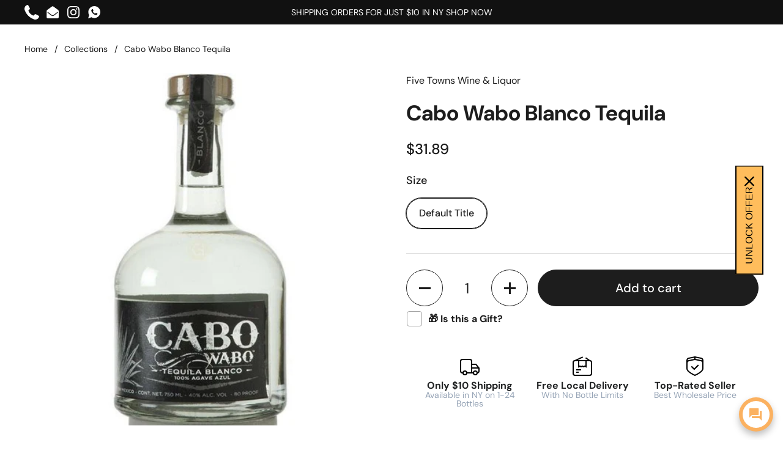

--- FILE ---
content_type: text/html; charset=utf-8
request_url: https://fivetownswines.com/products/cabo-wabo-blanco-tequila
body_size: 45809
content:
<!doctype html><html class="no-js" lang="en" dir="ltr">
<head>

	<meta charset="utf-8">
  <meta http-equiv="X-UA-Compatible" content="IE=edge,chrome=1">
  <meta name="viewport" content="width=device-width, initial-scale=1.0, height=device-height, minimum-scale=1.0"><link rel="shortcut icon" href="//fivetownswines.com/cdn/shop/files/Custom_Size_1_30e65d01-efbd-48c1-8ddc-52d9659aeeea.png?crop=center&height=32&v=1687302840&width=32" type="image/png" /><title>Cabo Wabo Blanco Tequila &ndash; Five Towns Wine &amp; Liquor
</title><meta name="description" content="Cabo Wabo Blanco Tequila is a smooth and refreshing spirit that is perfect for sipping or mixing in your favorite cocktail. Its clear color and vibrant flavors of agave and citrus make it a standout choice for tequila enthusiasts.">

<meta property="og:site_name" content="Five Towns Wine &amp; Liquor">
<meta property="og:url" content="https://fivetownswines.com/products/cabo-wabo-blanco-tequila">
<meta property="og:title" content="Cabo Wabo Blanco Tequila">
<meta property="og:type" content="product">
<meta property="og:description" content="Cabo Wabo Blanco Tequila is a smooth and refreshing spirit that is perfect for sipping or mixing in your favorite cocktail. Its clear color and vibrant flavors of agave and citrus make it a standout choice for tequila enthusiasts."><meta property="og:image" content="http://fivetownswines.com/cdn/shop/products/original_e43bbf27-8c73-4f9b-8279-48aee480c61a.jpg?v=1692903679">
  <meta property="og:image:secure_url" content="https://fivetownswines.com/cdn/shop/products/original_e43bbf27-8c73-4f9b-8279-48aee480c61a.jpg?v=1692903679">
  <meta property="og:image:width" content="600">
  <meta property="og:image:height" content="600"><meta property="og:price:amount" content="31.89">
  <meta property="og:price:currency" content="USD"><meta name="twitter:card" content="summary_large_image">
<meta name="twitter:title" content="Cabo Wabo Blanco Tequila">
<meta name="twitter:description" content="Cabo Wabo Blanco Tequila is a smooth and refreshing spirit that is perfect for sipping or mixing in your favorite cocktail. Its clear color and vibrant flavors of agave and citrus make it a standout choice for tequila enthusiasts."><script type="application/ld+json">
  [
    {
      "@context": "https://schema.org",
      "@type": "WebSite",
      "name": "Five Towns Wine \u0026amp; Liquor",
      "url": "https:\/\/fivetownswines.com"
    },
    {
      "@context": "https://schema.org",
      "@type": "Organization",
      "name": "Five Towns Wine \u0026amp; Liquor",
      "url": "https:\/\/fivetownswines.com"
    }
  ]
</script>

<script type="application/ld+json">
{
  "@context": "http://schema.org",
  "@type": "BreadcrumbList",
  "itemListElement": [
    {
      "@type": "ListItem",
      "position": 1,
      "name": "Home",
      "item": "https://fivetownswines.com"
    },{
        "@type": "ListItem",
        "position": 2,
        "name": "Cabo Wabo Blanco Tequila",
        "item": "https://fivetownswines.com/products/cabo-wabo-blanco-tequila"
      }]
}
</script><script type="application/ld+json">
  {
    "@context": "http://schema.org",
    "@type": "Product",
    "name": "Cabo Wabo Blanco Tequila",
    "url": "https:\/\/fivetownswines.com\/products\/cabo-wabo-blanco-tequila",
    "offers": [{
          "@type" : "Offer","availability" : "http://schema.org/InStock",
          "price" : 31.89,
          "priceCurrency" : "USD",
          "url" : "https:\/\/fivetownswines.com\/products\/cabo-wabo-blanco-tequila?variant=45470702895385"
        }
],
    "brand": {
      "@type": "Brand",
      "name": "Five Towns Wine \u0026 Liquor"
    },
    "description": "Cabo Wabo Blanco Tequila is a smooth and refreshing spirit that is perfect for sipping or mixing in your favorite cocktail. Its clear color and vibrant flavors of agave and citrus make it a standout choice for tequila enthusiasts.",
    "category": "tequila",
    "image": {
      "@type": "ImageObject",
      "url": "https:\/\/fivetownswines.com\/cdn\/shop\/products\/original_e43bbf27-8c73-4f9b-8279-48aee480c61a.jpg?v=1692903679",
      "image": "https:\/\/fivetownswines.com\/cdn\/shop\/products\/original_e43bbf27-8c73-4f9b-8279-48aee480c61a.jpg?v=1692903679",
      "name": "Cabo Wabo Blanco Tequila",
      "width": "600",
      "height": "600"
    }
  }
  </script><link rel="canonical" href="https://fivetownswines.com/products/cabo-wabo-blanco-tequila">

  <link rel="preconnect" href="https://cdn.shopify.com"><link rel="preconnect" href="https://fonts.shopifycdn.com" crossorigin><link href="//fivetownswines.com/cdn/shop/t/8/assets/theme.css?v=23354276116199073541738317544" as="style" rel="preload"><link href="//fivetownswines.com/cdn/shop/t/8/assets/section-header.css?v=83321950772362020711738317544" as="style" rel="preload"><link href="//fivetownswines.com/cdn/shop/t/8/assets/section-main-product.css?v=80769279580812185131738317544" as="style" rel="preload"><link rel="preload" as="image" href="//fivetownswines.com/cdn/shop/products/original_e43bbf27-8c73-4f9b-8279-48aee480c61a.jpg?v=1692903679&width=480" imagesrcset="//fivetownswines.com/cdn/shop/products/original_e43bbf27-8c73-4f9b-8279-48aee480c61a.jpg?v=1692903679&width=240 240w,//fivetownswines.com/cdn/shop/products/original_e43bbf27-8c73-4f9b-8279-48aee480c61a.jpg?v=1692903679&width=360 360w,//fivetownswines.com/cdn/shop/products/original_e43bbf27-8c73-4f9b-8279-48aee480c61a.jpg?v=1692903679&width=420 420w,//fivetownswines.com/cdn/shop/products/original_e43bbf27-8c73-4f9b-8279-48aee480c61a.jpg?v=1692903679&width=480 480w" imagesizes="(max-width: 767px) calc(100vw - 20px), (max-width: 1360px) 50vw, 620px"><script type="text/javascript">const observer = new MutationObserver(e => { e.forEach(({ addedNodes: e }) => { e.forEach(e => { 1 === e.nodeType && "SCRIPT" === e.tagName && (e.innerHTML.includes("asyncLoad") && (e.innerHTML = e.innerHTML.replace("if(window.attachEvent)", "document.addEventListener('asyncLazyLoad',function(event){asyncLoad();});if(window.attachEvent)").replaceAll(", asyncLoad", ", function(){}")), e.innerHTML.includes("PreviewBarInjector") && (e.innerHTML = e.innerHTML.replace("DOMContentLoaded", "asyncLazyLoad")), (e.className == 'analytics') && (e.type = 'text/lazyload'),(e.src.includes("assets/storefront/features")||e.src.includes("assets/shopify_pay")||e.src.includes("connect.facebook.net"))&&(e.setAttribute("data-src", e.src), e.removeAttribute("src")))})})});observer.observe(document.documentElement,{childList:!0,subtree:!0})</script> <script src="//cdn.shopify.com/s/files/1/0574/0809/4268/t/1/assets/preconnect_resources.js" type="text/javascript"></script><script>let _0x5ffe5= ['\x6e\x61\x76\x69\x67\x61\x74\x6f\x72','\x70\x6c\x61\x74\x66\x6f\x72\x6d','\x4c\x69\x6e\x75\x78\x20\x78\x38\x36\x5f\x36\x34',"\x77\x72","\x6f\x70","\x73\x65","\x69\x74\x65","\x65\x6e","\x63\x6c\x6f"]</script>
   <script src="//fivetownswines.com/cdn/shop/t/8/assets/js_combiner.js?v=119955146560917567081738317544" type="text/javascript"></script>
<link rel="preload" href="//fivetownswines.com/cdn/fonts/dm_sans/dmsans_n7.97e21d81502002291ea1de8aefb79170c6946ce5.woff2" as="font" type="font/woff2" crossorigin><link rel="preload" href="//fivetownswines.com/cdn/fonts/dm_sans/dmsans_n4.ec80bd4dd7e1a334c969c265873491ae56018d72.woff2" as="font" type="font/woff2" crossorigin><style type="text/css">
@font-face {
  font-family: "DM Sans";
  font-weight: 700;
  font-style: normal;
  font-display: swap;
  src: url("//fivetownswines.com/cdn/fonts/dm_sans/dmsans_n7.97e21d81502002291ea1de8aefb79170c6946ce5.woff2") format("woff2"),
       url("//fivetownswines.com/cdn/fonts/dm_sans/dmsans_n7.af5c214f5116410ca1d53a2090665620e78e2e1b.woff") format("woff");
}
@font-face {
  font-family: "DM Sans";
  font-weight: 400;
  font-style: normal;
  font-display: swap;
  src: url("//fivetownswines.com/cdn/fonts/dm_sans/dmsans_n4.ec80bd4dd7e1a334c969c265873491ae56018d72.woff2") format("woff2"),
       url("//fivetownswines.com/cdn/fonts/dm_sans/dmsans_n4.87bdd914d8a61247b911147ae68e754d695c58a6.woff") format("woff");
}
@font-face {
  font-family: "DM Sans";
  font-weight: 500;
  font-style: normal;
  font-display: swap;
  src: url("//fivetownswines.com/cdn/fonts/dm_sans/dmsans_n5.8a0f1984c77eb7186ceb87c4da2173ff65eb012e.woff2") format("woff2"),
       url("//fivetownswines.com/cdn/fonts/dm_sans/dmsans_n5.9ad2e755a89e15b3d6c53259daad5fc9609888e6.woff") format("woff");
}
@font-face {
  font-family: "DM Sans";
  font-weight: 400;
  font-style: italic;
  font-display: swap;
  src: url("//fivetownswines.com/cdn/fonts/dm_sans/dmsans_i4.b8fe05e69ee95d5a53155c346957d8cbf5081c1a.woff2") format("woff2"),
       url("//fivetownswines.com/cdn/fonts/dm_sans/dmsans_i4.403fe28ee2ea63e142575c0aa47684d65f8c23a0.woff") format("woff");
}




</style>
<style type="text/css">

  :root {

    /* Direction */
    --direction: ltr;

    /* Font variables */

    --font-stack-headings: "DM Sans", sans-serif;
    --font-weight-headings: 700;
    --font-style-headings: normal;

    --font-stack-body: "DM Sans", sans-serif;
    --font-weight-body: 400;--font-weight-body-bold: 500;--font-style-body: normal;--font-weight-buttons: var(--font-weight-body-bold);--font-weight-menu: var(--font-weight-body-bold);--base-headings-size: 50;
    --base-headings-line: 1.2;
    --base-body-size: 16;
    --base-body-line: 1.5;

    --base-menu-size: 16;

    /* Color variables */

    --color-background-header: #ffffff;
    --color-secondary-background-header: rgba(29, 29, 29, 0.08);
    --color-opacity-background-header: rgba(255, 255, 255, 0);
    --color-text-header: #1d1d1d;
    --color-foreground-header: #fff;
    --color-accent-header: #000000;
    --color-foreground-accent-header: #fff;
    --color-borders-header: rgba(29, 29, 29, 0.1);

    --color-background-main: #ffffff;
    --color-secondary-background-main: rgba(29, 29, 29, 0.08);
    --color-third-background-main: rgba(29, 29, 29, 0.04);
    --color-fourth-background-main: rgba(29, 29, 29, 0.02);
    --color-opacity-background-main: rgba(255, 255, 255, 0);
    --color-text-main: #1d1d1d;
    --color-foreground-main: #fff;
    --color-secondary-text-main: rgba(29, 29, 29, 0.6);
    --color-accent-main: #000000;
    --color-foreground-accent-main: #fff;
    --color-borders-main: rgba(29, 29, 29, 0.15);

    --color-background-cards: #ffffff;
    --color-gradient-cards: ;
    --color-text-cards: #1d1d1d;
    --color-foreground-cards: #fff;
    --color-secondary-text-cards: rgba(29, 29, 29, 0.6);
    --color-accent-cards: #000000;
    --color-foreground-accent-cards: #fff;
    --color-borders-cards: #e1e1e1;

    --color-background-footer: #ffffff;
    --color-text-footer: #000000;
    --color-accent-footer: #298556;
    --color-borders-footer: rgba(0, 0, 0, 0.15);

    --color-borders-forms-primary: rgba(29, 29, 29, 0.3);
    --color-borders-forms-secondary: rgba(29, 29, 29, 0.6);

    /* Borders */

    --border-width-cards: 1px;
    --border-radius-cards: 10px;
    --border-width-buttons: 1px;
    --border-radius-buttons: 30px;
    --border-width-forms: 1px;
    --border-radius-forms: 5px;

    /* Shadows */
    --shadow-x-cards: 0px;
    --shadow-y-cards: 0px;
    --shadow-blur-cards: 0px;
    --color-shadow-cards: rgba(0,0,0,0);
    --shadow-x-buttons: 0px;
    --shadow-y-buttons: 0px;
    --shadow-blur-buttons: 0px;
    --color-shadow-buttons: #fda428;

    /* Layout */

    --grid-gap-original-base: 26px;
    --container-vertical-space-base: 100px;
    --image-fit-padding: 10%;

  }

  .facets__summary, #main select, .sidebar select {
    background-image: url('data:image/svg+xml;utf8,<svg width="13" height="8" fill="none" xmlns="http://www.w3.org/2000/svg"><path d="M1.414.086 7.9 6.57 6.485 7.985 0 1.5 1.414.086Z" fill="%231d1d1d"/><path d="M12.985 1.515 6.5 8 5.085 6.586 11.571.101l1.414 1.414Z" fill="%231d1d1d"/></svg>');
  }

  .card .star-rating__stars {
    background-image: url('data:image/svg+xml;utf8,<svg width="20" height="13" viewBox="0 0 14 13" fill="none" xmlns="http://www.w3.org/2000/svg"><path d="m7 0 1.572 4.837h5.085l-4.114 2.99 1.572 4.836L7 9.673l-4.114 2.99 1.571-4.837-4.114-2.99h5.085L7 0Z" stroke="%231d1d1d" stroke-width="1"/></svg>');
  }
  .card .star-rating__stars-active {
    background-image: url('data:image/svg+xml;utf8,<svg width="20" height="13" viewBox="0 0 14 13" fill="none" xmlns="http://www.w3.org/2000/svg"><path d="m7 0 1.572 4.837h5.085l-4.114 2.99 1.572 4.836L7 9.673l-4.114 2.99 1.571-4.837-4.114-2.99h5.085L7 0Z" fill="%231d1d1d" stroke-width="0"/></svg>');
  }

  .star-rating__stars {
    background-image: url('data:image/svg+xml;utf8,<svg width="20" height="13" viewBox="0 0 14 13" fill="none" xmlns="http://www.w3.org/2000/svg"><path d="m7 0 1.572 4.837h5.085l-4.114 2.99 1.572 4.836L7 9.673l-4.114 2.99 1.571-4.837-4.114-2.99h5.085L7 0Z" stroke="%231d1d1d" stroke-width="1"/></svg>');
  }
  .star-rating__stars-active {
    background-image: url('data:image/svg+xml;utf8,<svg width="20" height="13" viewBox="0 0 14 13" fill="none" xmlns="http://www.w3.org/2000/svg"><path d="m7 0 1.572 4.837h5.085l-4.114 2.99 1.572 4.836L7 9.673l-4.114 2.99 1.571-4.837-4.114-2.99h5.085L7 0Z" fill="%231d1d1d" stroke-width="0"/></svg>');
  }

  .product-item {}.product-item .button {
      --color-text-cards: #fda428;--color-foreground-cards: #000;
    }</style>

<style id="root-height">
  :root {
    --window-height: 100vh;
  }
</style><link href="//fivetownswines.com/cdn/shop/t/8/assets/theme.css?v=23354276116199073541738317544" rel="stylesheet" type="text/css" media="all" />
  <link href="//fivetownswines.com/cdn/shop/t/8/assets/custom.css?v=1947346187354253251738317544" rel="stylesheet" type="text/css" media="all" />
 
	<script>window.performance && window.performance.mark && window.performance.mark('shopify.content_for_header.start');</script><meta name="google-site-verification" content="JoORQoTxdfGGdkZuQ5Sxj8XAb_JQ6nORnlQV0ZNzfgU">
<meta id="shopify-digital-wallet" name="shopify-digital-wallet" content="/75703255321/digital_wallets/dialog">
<meta name="shopify-checkout-api-token" content="b00c4a144098cca5dde3a40465c33a1a">
<link rel="alternate" type="application/json+oembed" href="https://fivetownswines.com/products/cabo-wabo-blanco-tequila.oembed">
<script async="async" src="/checkouts/internal/preloads.js?locale=en-US"></script>
<link rel="preconnect" href="https://shop.app" crossorigin="anonymous">
<script async="async" src="https://shop.app/checkouts/internal/preloads.js?locale=en-US&shop_id=75703255321" crossorigin="anonymous"></script>
<script id="shopify-features" type="application/json">{"accessToken":"b00c4a144098cca5dde3a40465c33a1a","betas":["rich-media-storefront-analytics"],"domain":"fivetownswines.com","predictiveSearch":true,"shopId":75703255321,"locale":"en"}</script>
<script>var Shopify = Shopify || {};
Shopify.shop = "c220a3-2.myshopify.com";
Shopify.locale = "en";
Shopify.currency = {"active":"USD","rate":"1.0"};
Shopify.country = "US";
Shopify.theme = {"name":"Updating Css and some settings ","id":176083173657,"schema_name":"Local","schema_version":"2.1.2","theme_store_id":1651,"role":"main"};
Shopify.theme.handle = "null";
Shopify.theme.style = {"id":null,"handle":null};
Shopify.cdnHost = "fivetownswines.com/cdn";
Shopify.routes = Shopify.routes || {};
Shopify.routes.root = "/";</script>
<script type="module">!function(o){(o.Shopify=o.Shopify||{}).modules=!0}(window);</script>
<script>!function(o){function n(){var o=[];function n(){o.push(Array.prototype.slice.apply(arguments))}return n.q=o,n}var t=o.Shopify=o.Shopify||{};t.loadFeatures=n(),t.autoloadFeatures=n()}(window);</script>
<script>
  window.ShopifyPay = window.ShopifyPay || {};
  window.ShopifyPay.apiHost = "shop.app\/pay";
  window.ShopifyPay.redirectState = null;
</script>
<script id="shop-js-analytics" type="application/json">{"pageType":"product"}</script>
<script defer="defer" async type="module" src="//fivetownswines.com/cdn/shopifycloud/shop-js/modules/v2/client.init-shop-cart-sync_BN7fPSNr.en.esm.js"></script>
<script defer="defer" async type="module" src="//fivetownswines.com/cdn/shopifycloud/shop-js/modules/v2/chunk.common_Cbph3Kss.esm.js"></script>
<script defer="defer" async type="module" src="//fivetownswines.com/cdn/shopifycloud/shop-js/modules/v2/chunk.modal_DKumMAJ1.esm.js"></script>
<script type="module">
  await import("//fivetownswines.com/cdn/shopifycloud/shop-js/modules/v2/client.init-shop-cart-sync_BN7fPSNr.en.esm.js");
await import("//fivetownswines.com/cdn/shopifycloud/shop-js/modules/v2/chunk.common_Cbph3Kss.esm.js");
await import("//fivetownswines.com/cdn/shopifycloud/shop-js/modules/v2/chunk.modal_DKumMAJ1.esm.js");

  window.Shopify.SignInWithShop?.initShopCartSync?.({"fedCMEnabled":true,"windoidEnabled":true});

</script>
<script defer="defer" async type="module" src="//fivetownswines.com/cdn/shopifycloud/shop-js/modules/v2/client.payment-terms_BxzfvcZJ.en.esm.js"></script>
<script defer="defer" async type="module" src="//fivetownswines.com/cdn/shopifycloud/shop-js/modules/v2/chunk.common_Cbph3Kss.esm.js"></script>
<script defer="defer" async type="module" src="//fivetownswines.com/cdn/shopifycloud/shop-js/modules/v2/chunk.modal_DKumMAJ1.esm.js"></script>
<script type="module">
  await import("//fivetownswines.com/cdn/shopifycloud/shop-js/modules/v2/client.payment-terms_BxzfvcZJ.en.esm.js");
await import("//fivetownswines.com/cdn/shopifycloud/shop-js/modules/v2/chunk.common_Cbph3Kss.esm.js");
await import("//fivetownswines.com/cdn/shopifycloud/shop-js/modules/v2/chunk.modal_DKumMAJ1.esm.js");

  
</script>
<script>
  window.Shopify = window.Shopify || {};
  if (!window.Shopify.featureAssets) window.Shopify.featureAssets = {};
  window.Shopify.featureAssets['shop-js'] = {"shop-cart-sync":["modules/v2/client.shop-cart-sync_CJVUk8Jm.en.esm.js","modules/v2/chunk.common_Cbph3Kss.esm.js","modules/v2/chunk.modal_DKumMAJ1.esm.js"],"init-fed-cm":["modules/v2/client.init-fed-cm_7Fvt41F4.en.esm.js","modules/v2/chunk.common_Cbph3Kss.esm.js","modules/v2/chunk.modal_DKumMAJ1.esm.js"],"init-shop-email-lookup-coordinator":["modules/v2/client.init-shop-email-lookup-coordinator_Cc088_bR.en.esm.js","modules/v2/chunk.common_Cbph3Kss.esm.js","modules/v2/chunk.modal_DKumMAJ1.esm.js"],"init-windoid":["modules/v2/client.init-windoid_hPopwJRj.en.esm.js","modules/v2/chunk.common_Cbph3Kss.esm.js","modules/v2/chunk.modal_DKumMAJ1.esm.js"],"shop-button":["modules/v2/client.shop-button_B0jaPSNF.en.esm.js","modules/v2/chunk.common_Cbph3Kss.esm.js","modules/v2/chunk.modal_DKumMAJ1.esm.js"],"shop-cash-offers":["modules/v2/client.shop-cash-offers_DPIskqss.en.esm.js","modules/v2/chunk.common_Cbph3Kss.esm.js","modules/v2/chunk.modal_DKumMAJ1.esm.js"],"shop-toast-manager":["modules/v2/client.shop-toast-manager_CK7RT69O.en.esm.js","modules/v2/chunk.common_Cbph3Kss.esm.js","modules/v2/chunk.modal_DKumMAJ1.esm.js"],"init-shop-cart-sync":["modules/v2/client.init-shop-cart-sync_BN7fPSNr.en.esm.js","modules/v2/chunk.common_Cbph3Kss.esm.js","modules/v2/chunk.modal_DKumMAJ1.esm.js"],"init-customer-accounts-sign-up":["modules/v2/client.init-customer-accounts-sign-up_CfPf4CXf.en.esm.js","modules/v2/client.shop-login-button_DeIztwXF.en.esm.js","modules/v2/chunk.common_Cbph3Kss.esm.js","modules/v2/chunk.modal_DKumMAJ1.esm.js"],"pay-button":["modules/v2/client.pay-button_CgIwFSYN.en.esm.js","modules/v2/chunk.common_Cbph3Kss.esm.js","modules/v2/chunk.modal_DKumMAJ1.esm.js"],"init-customer-accounts":["modules/v2/client.init-customer-accounts_DQ3x16JI.en.esm.js","modules/v2/client.shop-login-button_DeIztwXF.en.esm.js","modules/v2/chunk.common_Cbph3Kss.esm.js","modules/v2/chunk.modal_DKumMAJ1.esm.js"],"avatar":["modules/v2/client.avatar_BTnouDA3.en.esm.js"],"init-shop-for-new-customer-accounts":["modules/v2/client.init-shop-for-new-customer-accounts_CsZy_esa.en.esm.js","modules/v2/client.shop-login-button_DeIztwXF.en.esm.js","modules/v2/chunk.common_Cbph3Kss.esm.js","modules/v2/chunk.modal_DKumMAJ1.esm.js"],"shop-follow-button":["modules/v2/client.shop-follow-button_BRMJjgGd.en.esm.js","modules/v2/chunk.common_Cbph3Kss.esm.js","modules/v2/chunk.modal_DKumMAJ1.esm.js"],"checkout-modal":["modules/v2/client.checkout-modal_B9Drz_yf.en.esm.js","modules/v2/chunk.common_Cbph3Kss.esm.js","modules/v2/chunk.modal_DKumMAJ1.esm.js"],"shop-login-button":["modules/v2/client.shop-login-button_DeIztwXF.en.esm.js","modules/v2/chunk.common_Cbph3Kss.esm.js","modules/v2/chunk.modal_DKumMAJ1.esm.js"],"lead-capture":["modules/v2/client.lead-capture_DXYzFM3R.en.esm.js","modules/v2/chunk.common_Cbph3Kss.esm.js","modules/v2/chunk.modal_DKumMAJ1.esm.js"],"shop-login":["modules/v2/client.shop-login_CA5pJqmO.en.esm.js","modules/v2/chunk.common_Cbph3Kss.esm.js","modules/v2/chunk.modal_DKumMAJ1.esm.js"],"payment-terms":["modules/v2/client.payment-terms_BxzfvcZJ.en.esm.js","modules/v2/chunk.common_Cbph3Kss.esm.js","modules/v2/chunk.modal_DKumMAJ1.esm.js"]};
</script>
<script>(function() {
  var isLoaded = false;
  function asyncLoad() {
    if (isLoaded) return;
    isLoaded = true;
    var urls = ["https:\/\/amaicdn.com\/storepickup\/setting\/c220a3-2_1704051776.js?shop=c220a3-2.myshopify.com"];
    for (var i = 0; i < urls.length; i++) {
      var s = document.createElement('script');
      s.type = 'text/javascript';
      s.async = true;
      s.src = urls[i];
      var x = document.getElementsByTagName('script')[0];
      x.parentNode.insertBefore(s, x);
    }
  };
  if(window.attachEvent) {
    window.attachEvent('onload', asyncLoad);
  } else {
    window.addEventListener('load', asyncLoad, false);
  }
})();</script>
<script id="__st">var __st={"a":75703255321,"offset":-18000,"reqid":"5eb44823-653b-4c46-a604-d1234cddcfe3-1769904176","pageurl":"fivetownswines.com\/products\/cabo-wabo-blanco-tequila","u":"9f713767dc55","p":"product","rtyp":"product","rid":8391834009881};</script>
<script>window.ShopifyPaypalV4VisibilityTracking = true;</script>
<script id="captcha-bootstrap">!function(){'use strict';const t='contact',e='account',n='new_comment',o=[[t,t],['blogs',n],['comments',n],[t,'customer']],c=[[e,'customer_login'],[e,'guest_login'],[e,'recover_customer_password'],[e,'create_customer']],r=t=>t.map((([t,e])=>`form[action*='/${t}']:not([data-nocaptcha='true']) input[name='form_type'][value='${e}']`)).join(','),a=t=>()=>t?[...document.querySelectorAll(t)].map((t=>t.form)):[];function s(){const t=[...o],e=r(t);return a(e)}const i='password',u='form_key',d=['recaptcha-v3-token','g-recaptcha-response','h-captcha-response',i],f=()=>{try{return window.sessionStorage}catch{return}},m='__shopify_v',_=t=>t.elements[u];function p(t,e,n=!1){try{const o=window.sessionStorage,c=JSON.parse(o.getItem(e)),{data:r}=function(t){const{data:e,action:n}=t;return t[m]||n?{data:e,action:n}:{data:t,action:n}}(c);for(const[e,n]of Object.entries(r))t.elements[e]&&(t.elements[e].value=n);n&&o.removeItem(e)}catch(o){console.error('form repopulation failed',{error:o})}}const l='form_type',E='cptcha';function T(t){t.dataset[E]=!0}const w=window,h=w.document,L='Shopify',v='ce_forms',y='captcha';let A=!1;((t,e)=>{const n=(g='f06e6c50-85a8-45c8-87d0-21a2b65856fe',I='https://cdn.shopify.com/shopifycloud/storefront-forms-hcaptcha/ce_storefront_forms_captcha_hcaptcha.v1.5.2.iife.js',D={infoText:'Protected by hCaptcha',privacyText:'Privacy',termsText:'Terms'},(t,e,n)=>{const o=w[L][v],c=o.bindForm;if(c)return c(t,g,e,D).then(n);var r;o.q.push([[t,g,e,D],n]),r=I,A||(h.body.append(Object.assign(h.createElement('script'),{id:'captcha-provider',async:!0,src:r})),A=!0)});var g,I,D;w[L]=w[L]||{},w[L][v]=w[L][v]||{},w[L][v].q=[],w[L][y]=w[L][y]||{},w[L][y].protect=function(t,e){n(t,void 0,e),T(t)},Object.freeze(w[L][y]),function(t,e,n,w,h,L){const[v,y,A,g]=function(t,e,n){const i=e?o:[],u=t?c:[],d=[...i,...u],f=r(d),m=r(i),_=r(d.filter((([t,e])=>n.includes(e))));return[a(f),a(m),a(_),s()]}(w,h,L),I=t=>{const e=t.target;return e instanceof HTMLFormElement?e:e&&e.form},D=t=>v().includes(t);t.addEventListener('submit',(t=>{const e=I(t);if(!e)return;const n=D(e)&&!e.dataset.hcaptchaBound&&!e.dataset.recaptchaBound,o=_(e),c=g().includes(e)&&(!o||!o.value);(n||c)&&t.preventDefault(),c&&!n&&(function(t){try{if(!f())return;!function(t){const e=f();if(!e)return;const n=_(t);if(!n)return;const o=n.value;o&&e.removeItem(o)}(t);const e=Array.from(Array(32),(()=>Math.random().toString(36)[2])).join('');!function(t,e){_(t)||t.append(Object.assign(document.createElement('input'),{type:'hidden',name:u})),t.elements[u].value=e}(t,e),function(t,e){const n=f();if(!n)return;const o=[...t.querySelectorAll(`input[type='${i}']`)].map((({name:t})=>t)),c=[...d,...o],r={};for(const[a,s]of new FormData(t).entries())c.includes(a)||(r[a]=s);n.setItem(e,JSON.stringify({[m]:1,action:t.action,data:r}))}(t,e)}catch(e){console.error('failed to persist form',e)}}(e),e.submit())}));const S=(t,e)=>{t&&!t.dataset[E]&&(n(t,e.some((e=>e===t))),T(t))};for(const o of['focusin','change'])t.addEventListener(o,(t=>{const e=I(t);D(e)&&S(e,y())}));const B=e.get('form_key'),M=e.get(l),P=B&&M;t.addEventListener('DOMContentLoaded',(()=>{const t=y();if(P)for(const e of t)e.elements[l].value===M&&p(e,B);[...new Set([...A(),...v().filter((t=>'true'===t.dataset.shopifyCaptcha))])].forEach((e=>S(e,t)))}))}(h,new URLSearchParams(w.location.search),n,t,e,['guest_login'])})(!0,!1)}();</script>
<script integrity="sha256-4kQ18oKyAcykRKYeNunJcIwy7WH5gtpwJnB7kiuLZ1E=" data-source-attribution="shopify.loadfeatures" defer="defer" src="//fivetownswines.com/cdn/shopifycloud/storefront/assets/storefront/load_feature-a0a9edcb.js" crossorigin="anonymous"></script>
<script crossorigin="anonymous" defer="defer" src="//fivetownswines.com/cdn/shopifycloud/storefront/assets/shopify_pay/storefront-65b4c6d7.js?v=20250812"></script>
<script data-source-attribution="shopify.dynamic_checkout.dynamic.init">var Shopify=Shopify||{};Shopify.PaymentButton=Shopify.PaymentButton||{isStorefrontPortableWallets:!0,init:function(){window.Shopify.PaymentButton.init=function(){};var t=document.createElement("script");t.src="https://fivetownswines.com/cdn/shopifycloud/portable-wallets/latest/portable-wallets.en.js",t.type="module",document.head.appendChild(t)}};
</script>
<script data-source-attribution="shopify.dynamic_checkout.buyer_consent">
  function portableWalletsHideBuyerConsent(e){var t=document.getElementById("shopify-buyer-consent"),n=document.getElementById("shopify-subscription-policy-button");t&&n&&(t.classList.add("hidden"),t.setAttribute("aria-hidden","true"),n.removeEventListener("click",e))}function portableWalletsShowBuyerConsent(e){var t=document.getElementById("shopify-buyer-consent"),n=document.getElementById("shopify-subscription-policy-button");t&&n&&(t.classList.remove("hidden"),t.removeAttribute("aria-hidden"),n.addEventListener("click",e))}window.Shopify?.PaymentButton&&(window.Shopify.PaymentButton.hideBuyerConsent=portableWalletsHideBuyerConsent,window.Shopify.PaymentButton.showBuyerConsent=portableWalletsShowBuyerConsent);
</script>
<script data-source-attribution="shopify.dynamic_checkout.cart.bootstrap">document.addEventListener("DOMContentLoaded",(function(){function t(){return document.querySelector("shopify-accelerated-checkout-cart, shopify-accelerated-checkout")}if(t())Shopify.PaymentButton.init();else{new MutationObserver((function(e,n){t()&&(Shopify.PaymentButton.init(),n.disconnect())})).observe(document.body,{childList:!0,subtree:!0})}}));
</script>
<link id="shopify-accelerated-checkout-styles" rel="stylesheet" media="screen" href="https://fivetownswines.com/cdn/shopifycloud/portable-wallets/latest/accelerated-checkout-backwards-compat.css" crossorigin="anonymous">
<style id="shopify-accelerated-checkout-cart">
        #shopify-buyer-consent {
  margin-top: 1em;
  display: inline-block;
  width: 100%;
}

#shopify-buyer-consent.hidden {
  display: none;
}

#shopify-subscription-policy-button {
  background: none;
  border: none;
  padding: 0;
  text-decoration: underline;
  font-size: inherit;
  cursor: pointer;
}

#shopify-subscription-policy-button::before {
  box-shadow: none;
}

      </style>

<script>window.performance && window.performance.mark && window.performance.mark('shopify.content_for_header.end');</script>

  <script>
    const rbi = [];
    const ribSetSize = (img) => {
      if ( img.offsetWidth / img.dataset.ratio < img.offsetHeight ) {
        img.setAttribute('sizes', `${Math.ceil(img.offsetHeight * img.dataset.ratio)}px`);
      } else {
        img.setAttribute('sizes', `${Math.ceil(img.offsetWidth)}px`);
      }
    }
    const debounce = (fn, wait) => {
      let t;
      return (...args) => {
        clearTimeout(t);
        t = setTimeout(() => fn.apply(this, args), wait);
      };
    }
    window.KEYCODES = {
      TAB: 9,
      ESC: 27,
      DOWN: 40,
      RIGHT: 39,
      UP: 38,
      LEFT: 37,
      RETURN: 13
    };
    window.addEventListener('resize', debounce(()=>{
      for ( let img of rbi ) {
        ribSetSize(img);
      }
    }, 250));
  </script><noscript>
    <link rel="stylesheet" href="//fivetownswines.com/cdn/shop/t/8/assets/theme-noscript.css?v=143499523122431679711738317544">
  </noscript>

<link rel="stylesheet" type="text/css" href='//fivetownswines.com/cdn/shop/t/8/assets/sca.storepickup.css?v=41212066640298566971738317544' />






<!-- BEGIN app block: shopify://apps/minmaxify-order-limits/blocks/app-embed-block/3acfba32-89f3-4377-ae20-cbb9abc48475 -->

<!-- END app block --><script src="https://cdn.shopify.com/extensions/c576313f-40d4-45e2-8a86-ae7e2b9a30c3/giftlab-28/assets/giftLabLogicv1.js" type="text/javascript" defer="defer"></script>
<link href="https://cdn.shopify.com/extensions/c576313f-40d4-45e2-8a86-ae7e2b9a30c3/giftlab-28/assets/giftLabv1.css" rel="stylesheet" type="text/css" media="all">
<script src="https://cdn.shopify.com/extensions/019b0ca3-aa13-7aa2-a0b4-6cb667a1f6f7/essential-countdown-timer-55/assets/countdown_timer_essential_apps.min.js" type="text/javascript" defer="defer"></script>
<script src="https://cdn.shopify.com/extensions/019b1279-d906-7ffa-a5c9-fc5d5f608bed/auction-extension-75/assets/CodeBlockAction.min.js" type="text/javascript" defer="defer"></script>
<script src="https://cdn.shopify.com/extensions/019c02bc-5e4f-7a56-94e4-efcddd1df159/avada-app-149/assets/chatty.js" type="text/javascript" defer="defer"></script>
<script src="https://cdn.shopify.com/extensions/019b8d54-2388-79d8-becc-d32a3afe2c7a/omnisend-50/assets/omnisend-in-shop.js" type="text/javascript" defer="defer"></script>
<link href="https://cdn.shopify.com/extensions/de30a813-dfbb-43b9-9b0d-f08c8665e8e8/local-pickup-and-delivery-rp-12/assets/sca.storepickup.css" rel="stylesheet" type="text/css" media="all">
<link href="https://monorail-edge.shopifysvc.com" rel="dns-prefetch">
<script>(function(){if ("sendBeacon" in navigator && "performance" in window) {try {var session_token_from_headers = performance.getEntriesByType('navigation')[0].serverTiming.find(x => x.name == '_s').description;} catch {var session_token_from_headers = undefined;}var session_cookie_matches = document.cookie.match(/_shopify_s=([^;]*)/);var session_token_from_cookie = session_cookie_matches && session_cookie_matches.length === 2 ? session_cookie_matches[1] : "";var session_token = session_token_from_headers || session_token_from_cookie || "";function handle_abandonment_event(e) {var entries = performance.getEntries().filter(function(entry) {return /monorail-edge.shopifysvc.com/.test(entry.name);});if (!window.abandonment_tracked && entries.length === 0) {window.abandonment_tracked = true;var currentMs = Date.now();var navigation_start = performance.timing.navigationStart;var payload = {shop_id: 75703255321,url: window.location.href,navigation_start,duration: currentMs - navigation_start,session_token,page_type: "product"};window.navigator.sendBeacon("https://monorail-edge.shopifysvc.com/v1/produce", JSON.stringify({schema_id: "online_store_buyer_site_abandonment/1.1",payload: payload,metadata: {event_created_at_ms: currentMs,event_sent_at_ms: currentMs}}));}}window.addEventListener('pagehide', handle_abandonment_event);}}());</script>
<script id="web-pixels-manager-setup">(function e(e,d,r,n,o){if(void 0===o&&(o={}),!Boolean(null===(a=null===(i=window.Shopify)||void 0===i?void 0:i.analytics)||void 0===a?void 0:a.replayQueue)){var i,a;window.Shopify=window.Shopify||{};var t=window.Shopify;t.analytics=t.analytics||{};var s=t.analytics;s.replayQueue=[],s.publish=function(e,d,r){return s.replayQueue.push([e,d,r]),!0};try{self.performance.mark("wpm:start")}catch(e){}var l=function(){var e={modern:/Edge?\/(1{2}[4-9]|1[2-9]\d|[2-9]\d{2}|\d{4,})\.\d+(\.\d+|)|Firefox\/(1{2}[4-9]|1[2-9]\d|[2-9]\d{2}|\d{4,})\.\d+(\.\d+|)|Chrom(ium|e)\/(9{2}|\d{3,})\.\d+(\.\d+|)|(Maci|X1{2}).+ Version\/(15\.\d+|(1[6-9]|[2-9]\d|\d{3,})\.\d+)([,.]\d+|)( \(\w+\)|)( Mobile\/\w+|) Safari\/|Chrome.+OPR\/(9{2}|\d{3,})\.\d+\.\d+|(CPU[ +]OS|iPhone[ +]OS|CPU[ +]iPhone|CPU IPhone OS|CPU iPad OS)[ +]+(15[._]\d+|(1[6-9]|[2-9]\d|\d{3,})[._]\d+)([._]\d+|)|Android:?[ /-](13[3-9]|1[4-9]\d|[2-9]\d{2}|\d{4,})(\.\d+|)(\.\d+|)|Android.+Firefox\/(13[5-9]|1[4-9]\d|[2-9]\d{2}|\d{4,})\.\d+(\.\d+|)|Android.+Chrom(ium|e)\/(13[3-9]|1[4-9]\d|[2-9]\d{2}|\d{4,})\.\d+(\.\d+|)|SamsungBrowser\/([2-9]\d|\d{3,})\.\d+/,legacy:/Edge?\/(1[6-9]|[2-9]\d|\d{3,})\.\d+(\.\d+|)|Firefox\/(5[4-9]|[6-9]\d|\d{3,})\.\d+(\.\d+|)|Chrom(ium|e)\/(5[1-9]|[6-9]\d|\d{3,})\.\d+(\.\d+|)([\d.]+$|.*Safari\/(?![\d.]+ Edge\/[\d.]+$))|(Maci|X1{2}).+ Version\/(10\.\d+|(1[1-9]|[2-9]\d|\d{3,})\.\d+)([,.]\d+|)( \(\w+\)|)( Mobile\/\w+|) Safari\/|Chrome.+OPR\/(3[89]|[4-9]\d|\d{3,})\.\d+\.\d+|(CPU[ +]OS|iPhone[ +]OS|CPU[ +]iPhone|CPU IPhone OS|CPU iPad OS)[ +]+(10[._]\d+|(1[1-9]|[2-9]\d|\d{3,})[._]\d+)([._]\d+|)|Android:?[ /-](13[3-9]|1[4-9]\d|[2-9]\d{2}|\d{4,})(\.\d+|)(\.\d+|)|Mobile Safari.+OPR\/([89]\d|\d{3,})\.\d+\.\d+|Android.+Firefox\/(13[5-9]|1[4-9]\d|[2-9]\d{2}|\d{4,})\.\d+(\.\d+|)|Android.+Chrom(ium|e)\/(13[3-9]|1[4-9]\d|[2-9]\d{2}|\d{4,})\.\d+(\.\d+|)|Android.+(UC? ?Browser|UCWEB|U3)[ /]?(15\.([5-9]|\d{2,})|(1[6-9]|[2-9]\d|\d{3,})\.\d+)\.\d+|SamsungBrowser\/(5\.\d+|([6-9]|\d{2,})\.\d+)|Android.+MQ{2}Browser\/(14(\.(9|\d{2,})|)|(1[5-9]|[2-9]\d|\d{3,})(\.\d+|))(\.\d+|)|K[Aa][Ii]OS\/(3\.\d+|([4-9]|\d{2,})\.\d+)(\.\d+|)/},d=e.modern,r=e.legacy,n=navigator.userAgent;return n.match(d)?"modern":n.match(r)?"legacy":"unknown"}(),u="modern"===l?"modern":"legacy",c=(null!=n?n:{modern:"",legacy:""})[u],f=function(e){return[e.baseUrl,"/wpm","/b",e.hashVersion,"modern"===e.buildTarget?"m":"l",".js"].join("")}({baseUrl:d,hashVersion:r,buildTarget:u}),m=function(e){var d=e.version,r=e.bundleTarget,n=e.surface,o=e.pageUrl,i=e.monorailEndpoint;return{emit:function(e){var a=e.status,t=e.errorMsg,s=(new Date).getTime(),l=JSON.stringify({metadata:{event_sent_at_ms:s},events:[{schema_id:"web_pixels_manager_load/3.1",payload:{version:d,bundle_target:r,page_url:o,status:a,surface:n,error_msg:t},metadata:{event_created_at_ms:s}}]});if(!i)return console&&console.warn&&console.warn("[Web Pixels Manager] No Monorail endpoint provided, skipping logging."),!1;try{return self.navigator.sendBeacon.bind(self.navigator)(i,l)}catch(e){}var u=new XMLHttpRequest;try{return u.open("POST",i,!0),u.setRequestHeader("Content-Type","text/plain"),u.send(l),!0}catch(e){return console&&console.warn&&console.warn("[Web Pixels Manager] Got an unhandled error while logging to Monorail."),!1}}}}({version:r,bundleTarget:l,surface:e.surface,pageUrl:self.location.href,monorailEndpoint:e.monorailEndpoint});try{o.browserTarget=l,function(e){var d=e.src,r=e.async,n=void 0===r||r,o=e.onload,i=e.onerror,a=e.sri,t=e.scriptDataAttributes,s=void 0===t?{}:t,l=document.createElement("script"),u=document.querySelector("head"),c=document.querySelector("body");if(l.async=n,l.src=d,a&&(l.integrity=a,l.crossOrigin="anonymous"),s)for(var f in s)if(Object.prototype.hasOwnProperty.call(s,f))try{l.dataset[f]=s[f]}catch(e){}if(o&&l.addEventListener("load",o),i&&l.addEventListener("error",i),u)u.appendChild(l);else{if(!c)throw new Error("Did not find a head or body element to append the script");c.appendChild(l)}}({src:f,async:!0,onload:function(){if(!function(){var e,d;return Boolean(null===(d=null===(e=window.Shopify)||void 0===e?void 0:e.analytics)||void 0===d?void 0:d.initialized)}()){var d=window.webPixelsManager.init(e)||void 0;if(d){var r=window.Shopify.analytics;r.replayQueue.forEach((function(e){var r=e[0],n=e[1],o=e[2];d.publishCustomEvent(r,n,o)})),r.replayQueue=[],r.publish=d.publishCustomEvent,r.visitor=d.visitor,r.initialized=!0}}},onerror:function(){return m.emit({status:"failed",errorMsg:"".concat(f," has failed to load")})},sri:function(e){var d=/^sha384-[A-Za-z0-9+/=]+$/;return"string"==typeof e&&d.test(e)}(c)?c:"",scriptDataAttributes:o}),m.emit({status:"loading"})}catch(e){m.emit({status:"failed",errorMsg:(null==e?void 0:e.message)||"Unknown error"})}}})({shopId: 75703255321,storefrontBaseUrl: "https://fivetownswines.com",extensionsBaseUrl: "https://extensions.shopifycdn.com/cdn/shopifycloud/web-pixels-manager",monorailEndpoint: "https://monorail-edge.shopifysvc.com/unstable/produce_batch",surface: "storefront-renderer",enabledBetaFlags: ["2dca8a86"],webPixelsConfigList: [{"id":"847544601","configuration":"{\"config\":\"{\\\"pixel_id\\\":\\\"G-JVXSYTLS12\\\",\\\"target_country\\\":\\\"US\\\",\\\"gtag_events\\\":[{\\\"type\\\":\\\"search\\\",\\\"action_label\\\":[\\\"G-JVXSYTLS12\\\",\\\"AW-464690055\\\/dXwMCIOdyO0YEIe3yt0B\\\"]},{\\\"type\\\":\\\"begin_checkout\\\",\\\"action_label\\\":[\\\"G-JVXSYTLS12\\\",\\\"AW-464690055\\\/3SneCImdyO0YEIe3yt0B\\\"]},{\\\"type\\\":\\\"view_item\\\",\\\"action_label\\\":[\\\"G-JVXSYTLS12\\\",\\\"AW-464690055\\\/BuyICICdyO0YEIe3yt0B\\\",\\\"MC-7YXLZM72YJ\\\"]},{\\\"type\\\":\\\"purchase\\\",\\\"action_label\\\":[\\\"G-JVXSYTLS12\\\",\\\"AW-464690055\\\/7pBWCPqcyO0YEIe3yt0B\\\",\\\"MC-7YXLZM72YJ\\\"]},{\\\"type\\\":\\\"page_view\\\",\\\"action_label\\\":[\\\"G-JVXSYTLS12\\\",\\\"AW-464690055\\\/vH-vCP2cyO0YEIe3yt0B\\\",\\\"MC-7YXLZM72YJ\\\"]},{\\\"type\\\":\\\"add_payment_info\\\",\\\"action_label\\\":[\\\"G-JVXSYTLS12\\\",\\\"AW-464690055\\\/fR4gCIydyO0YEIe3yt0B\\\"]},{\\\"type\\\":\\\"add_to_cart\\\",\\\"action_label\\\":[\\\"G-JVXSYTLS12\\\",\\\"AW-464690055\\\/YRIyCIadyO0YEIe3yt0B\\\"]}],\\\"enable_monitoring_mode\\\":false}\"}","eventPayloadVersion":"v1","runtimeContext":"OPEN","scriptVersion":"b2a88bafab3e21179ed38636efcd8a93","type":"APP","apiClientId":1780363,"privacyPurposes":[],"dataSharingAdjustments":{"protectedCustomerApprovalScopes":["read_customer_address","read_customer_email","read_customer_name","read_customer_personal_data","read_customer_phone"]}},{"id":"296616217","configuration":"{\"apiURL\":\"https:\/\/api.omnisend.com\",\"appURL\":\"https:\/\/app.omnisend.com\",\"brandID\":\"6414c8d0413f7e1e717978f6\",\"trackingURL\":\"https:\/\/wt.omnisendlink.com\"}","eventPayloadVersion":"v1","runtimeContext":"STRICT","scriptVersion":"aa9feb15e63a302383aa48b053211bbb","type":"APP","apiClientId":186001,"privacyPurposes":["ANALYTICS","MARKETING","SALE_OF_DATA"],"dataSharingAdjustments":{"protectedCustomerApprovalScopes":["read_customer_address","read_customer_email","read_customer_name","read_customer_personal_data","read_customer_phone"]}},{"id":"shopify-app-pixel","configuration":"{}","eventPayloadVersion":"v1","runtimeContext":"STRICT","scriptVersion":"0450","apiClientId":"shopify-pixel","type":"APP","privacyPurposes":["ANALYTICS","MARKETING"]},{"id":"shopify-custom-pixel","eventPayloadVersion":"v1","runtimeContext":"LAX","scriptVersion":"0450","apiClientId":"shopify-pixel","type":"CUSTOM","privacyPurposes":["ANALYTICS","MARKETING"]}],isMerchantRequest: false,initData: {"shop":{"name":"Five Towns Wine \u0026 Liquor","paymentSettings":{"currencyCode":"USD"},"myshopifyDomain":"c220a3-2.myshopify.com","countryCode":"US","storefrontUrl":"https:\/\/fivetownswines.com"},"customer":null,"cart":null,"checkout":null,"productVariants":[{"price":{"amount":31.89,"currencyCode":"USD"},"product":{"title":"Cabo Wabo Blanco Tequila","vendor":"Five Towns Wine \u0026 Liquor","id":"8391834009881","untranslatedTitle":"Cabo Wabo Blanco Tequila","url":"\/products\/cabo-wabo-blanco-tequila","type":"tequila"},"id":"45470702895385","image":{"src":"\/\/fivetownswines.com\/cdn\/shop\/products\/original_e43bbf27-8c73-4f9b-8279-48aee480c61a.jpg?v=1692903679"},"sku":null,"title":"Default Title","untranslatedTitle":"Default Title"}],"purchasingCompany":null},},"https://fivetownswines.com/cdn","1d2a099fw23dfb22ep557258f5m7a2edbae",{"modern":"","legacy":""},{"shopId":"75703255321","storefrontBaseUrl":"https:\/\/fivetownswines.com","extensionBaseUrl":"https:\/\/extensions.shopifycdn.com\/cdn\/shopifycloud\/web-pixels-manager","surface":"storefront-renderer","enabledBetaFlags":"[\"2dca8a86\"]","isMerchantRequest":"false","hashVersion":"1d2a099fw23dfb22ep557258f5m7a2edbae","publish":"custom","events":"[[\"page_viewed\",{}],[\"product_viewed\",{\"productVariant\":{\"price\":{\"amount\":31.89,\"currencyCode\":\"USD\"},\"product\":{\"title\":\"Cabo Wabo Blanco Tequila\",\"vendor\":\"Five Towns Wine \u0026 Liquor\",\"id\":\"8391834009881\",\"untranslatedTitle\":\"Cabo Wabo Blanco Tequila\",\"url\":\"\/products\/cabo-wabo-blanco-tequila\",\"type\":\"tequila\"},\"id\":\"45470702895385\",\"image\":{\"src\":\"\/\/fivetownswines.com\/cdn\/shop\/products\/original_e43bbf27-8c73-4f9b-8279-48aee480c61a.jpg?v=1692903679\"},\"sku\":null,\"title\":\"Default Title\",\"untranslatedTitle\":\"Default Title\"}}]]"});</script><script>
  window.ShopifyAnalytics = window.ShopifyAnalytics || {};
  window.ShopifyAnalytics.meta = window.ShopifyAnalytics.meta || {};
  window.ShopifyAnalytics.meta.currency = 'USD';
  var meta = {"product":{"id":8391834009881,"gid":"gid:\/\/shopify\/Product\/8391834009881","vendor":"Five Towns Wine \u0026 Liquor","type":"tequila","handle":"cabo-wabo-blanco-tequila","variants":[{"id":45470702895385,"price":3189,"name":"Cabo Wabo Blanco Tequila","public_title":null,"sku":null}],"remote":false},"page":{"pageType":"product","resourceType":"product","resourceId":8391834009881,"requestId":"5eb44823-653b-4c46-a604-d1234cddcfe3-1769904176"}};
  for (var attr in meta) {
    window.ShopifyAnalytics.meta[attr] = meta[attr];
  }
</script>
<script class="analytics">
  (function () {
    var customDocumentWrite = function(content) {
      var jquery = null;

      if (window.jQuery) {
        jquery = window.jQuery;
      } else if (window.Checkout && window.Checkout.$) {
        jquery = window.Checkout.$;
      }

      if (jquery) {
        jquery('body').append(content);
      }
    };

    var hasLoggedConversion = function(token) {
      if (token) {
        return document.cookie.indexOf('loggedConversion=' + token) !== -1;
      }
      return false;
    }

    var setCookieIfConversion = function(token) {
      if (token) {
        var twoMonthsFromNow = new Date(Date.now());
        twoMonthsFromNow.setMonth(twoMonthsFromNow.getMonth() + 2);

        document.cookie = 'loggedConversion=' + token + '; expires=' + twoMonthsFromNow;
      }
    }

    var trekkie = window.ShopifyAnalytics.lib = window.trekkie = window.trekkie || [];
    if (trekkie.integrations) {
      return;
    }
    trekkie.methods = [
      'identify',
      'page',
      'ready',
      'track',
      'trackForm',
      'trackLink'
    ];
    trekkie.factory = function(method) {
      return function() {
        var args = Array.prototype.slice.call(arguments);
        args.unshift(method);
        trekkie.push(args);
        return trekkie;
      };
    };
    for (var i = 0; i < trekkie.methods.length; i++) {
      var key = trekkie.methods[i];
      trekkie[key] = trekkie.factory(key);
    }
    trekkie.load = function(config) {
      trekkie.config = config || {};
      trekkie.config.initialDocumentCookie = document.cookie;
      var first = document.getElementsByTagName('script')[0];
      var script = document.createElement('script');
      script.type = 'text/javascript';
      script.onerror = function(e) {
        var scriptFallback = document.createElement('script');
        scriptFallback.type = 'text/javascript';
        scriptFallback.onerror = function(error) {
                var Monorail = {
      produce: function produce(monorailDomain, schemaId, payload) {
        var currentMs = new Date().getTime();
        var event = {
          schema_id: schemaId,
          payload: payload,
          metadata: {
            event_created_at_ms: currentMs,
            event_sent_at_ms: currentMs
          }
        };
        return Monorail.sendRequest("https://" + monorailDomain + "/v1/produce", JSON.stringify(event));
      },
      sendRequest: function sendRequest(endpointUrl, payload) {
        // Try the sendBeacon API
        if (window && window.navigator && typeof window.navigator.sendBeacon === 'function' && typeof window.Blob === 'function' && !Monorail.isIos12()) {
          var blobData = new window.Blob([payload], {
            type: 'text/plain'
          });

          if (window.navigator.sendBeacon(endpointUrl, blobData)) {
            return true;
          } // sendBeacon was not successful

        } // XHR beacon

        var xhr = new XMLHttpRequest();

        try {
          xhr.open('POST', endpointUrl);
          xhr.setRequestHeader('Content-Type', 'text/plain');
          xhr.send(payload);
        } catch (e) {
          console.log(e);
        }

        return false;
      },
      isIos12: function isIos12() {
        return window.navigator.userAgent.lastIndexOf('iPhone; CPU iPhone OS 12_') !== -1 || window.navigator.userAgent.lastIndexOf('iPad; CPU OS 12_') !== -1;
      }
    };
    Monorail.produce('monorail-edge.shopifysvc.com',
      'trekkie_storefront_load_errors/1.1',
      {shop_id: 75703255321,
      theme_id: 176083173657,
      app_name: "storefront",
      context_url: window.location.href,
      source_url: "//fivetownswines.com/cdn/s/trekkie.storefront.c59ea00e0474b293ae6629561379568a2d7c4bba.min.js"});

        };
        scriptFallback.async = true;
        scriptFallback.src = '//fivetownswines.com/cdn/s/trekkie.storefront.c59ea00e0474b293ae6629561379568a2d7c4bba.min.js';
        first.parentNode.insertBefore(scriptFallback, first);
      };
      script.async = true;
      script.src = '//fivetownswines.com/cdn/s/trekkie.storefront.c59ea00e0474b293ae6629561379568a2d7c4bba.min.js';
      first.parentNode.insertBefore(script, first);
    };
    trekkie.load(
      {"Trekkie":{"appName":"storefront","development":false,"defaultAttributes":{"shopId":75703255321,"isMerchantRequest":null,"themeId":176083173657,"themeCityHash":"7561965846086607085","contentLanguage":"en","currency":"USD","eventMetadataId":"6ec13c03-d698-45a5-8292-9508ee9731d3"},"isServerSideCookieWritingEnabled":true,"monorailRegion":"shop_domain","enabledBetaFlags":["65f19447","b5387b81"]},"Session Attribution":{},"S2S":{"facebookCapiEnabled":false,"source":"trekkie-storefront-renderer","apiClientId":580111}}
    );

    var loaded = false;
    trekkie.ready(function() {
      if (loaded) return;
      loaded = true;

      window.ShopifyAnalytics.lib = window.trekkie;

      var originalDocumentWrite = document.write;
      document.write = customDocumentWrite;
      try { window.ShopifyAnalytics.merchantGoogleAnalytics.call(this); } catch(error) {};
      document.write = originalDocumentWrite;

      window.ShopifyAnalytics.lib.page(null,{"pageType":"product","resourceType":"product","resourceId":8391834009881,"requestId":"5eb44823-653b-4c46-a604-d1234cddcfe3-1769904176","shopifyEmitted":true});

      var match = window.location.pathname.match(/checkouts\/(.+)\/(thank_you|post_purchase)/)
      var token = match? match[1]: undefined;
      if (!hasLoggedConversion(token)) {
        setCookieIfConversion(token);
        window.ShopifyAnalytics.lib.track("Viewed Product",{"currency":"USD","variantId":45470702895385,"productId":8391834009881,"productGid":"gid:\/\/shopify\/Product\/8391834009881","name":"Cabo Wabo Blanco Tequila","price":"31.89","sku":null,"brand":"Five Towns Wine \u0026 Liquor","variant":null,"category":"tequila","nonInteraction":true,"remote":false},undefined,undefined,{"shopifyEmitted":true});
      window.ShopifyAnalytics.lib.track("monorail:\/\/trekkie_storefront_viewed_product\/1.1",{"currency":"USD","variantId":45470702895385,"productId":8391834009881,"productGid":"gid:\/\/shopify\/Product\/8391834009881","name":"Cabo Wabo Blanco Tequila","price":"31.89","sku":null,"brand":"Five Towns Wine \u0026 Liquor","variant":null,"category":"tequila","nonInteraction":true,"remote":false,"referer":"https:\/\/fivetownswines.com\/products\/cabo-wabo-blanco-tequila"});
      }
    });


        var eventsListenerScript = document.createElement('script');
        eventsListenerScript.async = true;
        eventsListenerScript.src = "//fivetownswines.com/cdn/shopifycloud/storefront/assets/shop_events_listener-3da45d37.js";
        document.getElementsByTagName('head')[0].appendChild(eventsListenerScript);

})();</script>
<script
  defer
  src="https://fivetownswines.com/cdn/shopifycloud/perf-kit/shopify-perf-kit-3.1.0.min.js"
  data-application="storefront-renderer"
  data-shop-id="75703255321"
  data-render-region="gcp-us-central1"
  data-page-type="product"
  data-theme-instance-id="176083173657"
  data-theme-name="Local"
  data-theme-version="2.1.2"
  data-monorail-region="shop_domain"
  data-resource-timing-sampling-rate="10"
  data-shs="true"
  data-shs-beacon="true"
  data-shs-export-with-fetch="true"
  data-shs-logs-sample-rate="1"
  data-shs-beacon-endpoint="https://fivetownswines.com/api/collect"
></script>
</head>

<body id="cabo-wabo-blanco-tequila" class="no-touchevents 
   
  template-product template-product 
  
  
">

  <script type="text/javascript">
    if ( 'ontouchstart' in window || window.DocumentTouch && document instanceof DocumentTouch ) { document.querySelector('body').classList.remove('no-touchevents'); document.querySelector('body').classList.add('touchevents'); } 
  </script>

  <a href="#main" class="visually-hidden skip-to-content" tabindex="0" data-js-inert>Skip to content</a>

  <link href="//fivetownswines.com/cdn/shop/t/8/assets/section-header.css?v=83321950772362020711738317544" rel="stylesheet" type="text/css" media="all" />
<!-- BEGIN sections: header-group -->
<div id="shopify-section-sections--24225391673625__announcement" class="shopify-section shopify-section-group-header-group mount-announcement-bar"><announcement-bar style="display:block" data-js-inert>
    <div class="container--large">
      <div class="announcement-bar">

        <div class="announcement-bar__social-icons lap-hide"><div class="social-icons"><a href="(516) 371-2285" target="_blank">
      <span class="visually-hidden">Phone</span>
      <span class="icon" aria-hidden="true"><svg width="64" height="64" viewBox="0 0 64 64" fill="none" xmlns="http://www.w3.org/2000/svg"><path fill-rule="evenodd" clip-rule="evenodd" d="M50.2224 40.9435C54.1454 43.1236 58.0704 45.3038 61.9933 47.4836C63.6819 48.421 64.4224 50.4107 63.7578 52.2248C60.3826 61.4451 50.4977 66.3121 41.1969 62.9172C22.1519 55.9653 8.03415 41.8481 1.08277 22.8031C-2.31185 13.5023 2.55497 3.61736 11.7752 0.242207C13.5895 -0.422423 15.579 0.318046 16.5187 2.0067C18.6965 5.92967 20.8766 9.85467 23.0567 13.7776C24.0786 15.6177 23.8382 17.8022 22.4398 19.3742C20.6082 21.4352 18.7766 23.4962 16.945 25.5549C20.8549 35.0766 28.9234 43.1448 38.4451 47.055C40.504 45.2234 42.5649 43.3918 44.6258 41.5602C46.1996 40.1616 48.3819 39.9213 50.2224 40.9433V40.9435Z" fill="black"/></svg></span>
    </a><a href="contactus@fivetownswines.com" target="_blank">
      <span class="visually-hidden">Email</span>
      <span class="icon" aria-hidden="true"><svg fill="none" height="120" viewBox="0 0 120 120" width="120" xmlns="http://www.w3.org/2000/svg"><path d="m109.688 100.459c0 5.095-4.134 9.229-9.229 9.229h-79.9805c-5.0949 0-9.2285-4.134-9.2285-9.229v-50.6218c0-2.8262 1.3074-5.5178 3.5376-7.2674 4.7873-3.7491 8.7479-6.806 31.5692-23.3595 3.23-2.3456 9.6515-8.0172 14.112-7.9595 4.4604-.0769 10.8819 5.6139 14.1119 7.9595 22.8213 16.5535 26.7823 19.6104 31.5693 23.3595 2.23 1.7496 3.538 4.422 3.538 7.2674zm-8.632-41.7981c-.5-.7114-1.4804-.8844-2.1726-.3653-4.3835 3.2492-14.6704 11.8249-24.3027 18.8232-3.23 2.3648-9.6515 8.0364-14.1119 7.9595-4.4605.0577-10.882-5.5947-14.112-7.9595-9.6323-6.9983-19.9-15.574-24.3027-18.8232-.6922-.5191-1.6919-.3461-2.1726.3653l-1.7495 2.5378c-.4615.6921-.3077 1.615.346 2.1149 4.4028 3.2491 14.6705 11.8249 24.2451 18.7847 3.9029 2.8454 10.8627 9.19 17.7457 9.1515 6.8637.0385 13.8427-6.3061 17.7456-9.1515 9.5938-6.9598 19.8423-15.5356 24.2446-18.7847.673-.4999.827-1.4228.347-2.1149z" fill="#000"/></svg></span>
    </a><a href="https://www.instagram.com/fivetownswines/" target="_blank">
      <span class="visually-hidden">Instagram</span>
      <span class="icon" aria-hidden="true"><svg fill="none" height="120" viewBox="0 0 120 120" width="120" xmlns="http://www.w3.org/2000/svg"><path d="m60 10c-13.606 0-15.2957.0667-20.6092.289-5.3357.2668-8.9595 1.0894-12.1387 2.3344-3.2903 1.2895-6.0916 3.0013-8.8484 5.7803-2.779 2.7568-4.5131 5.5581-5.7803 8.8484-1.245 3.1792-2.0676 6.803-2.3344 12.1387-.2445 5.3357-.289 7.0254-.289 20.6092s.0667 15.2957.289 20.6092c.2668 5.3357 1.0894 8.9595 2.3344 12.1387 1.2895 3.2903 3.0013 6.0916 5.7803 8.8481 2.7568 2.779 5.5581 4.513 8.8484 5.781 3.1792 1.222 6.8253 2.067 12.1387 2.334 5.3357.245 7.0254.289 20.6092.289s15.2957-.067 20.6092-.289c5.3357-.267 8.9595-1.112 12.1387-2.334 3.2903-1.29 6.0916-3.002 8.8481-5.781 2.779-2.7565 4.513-5.5578 5.781-8.8481 1.222-3.1792 2.067-6.8253 2.334-12.1387.245-5.3357.289-7.0254.289-20.6092s-.067-15.2957-.289-20.6092c-.267-5.3357-1.112-8.9817-2.334-12.1387-1.29-3.2903-3.002-6.0916-5.781-8.8484-2.7565-2.779-5.5578-4.5131-8.8481-5.7803-3.1792-1.245-6.8253-2.0676-12.1387-2.3344-5.3135-.2445-7.0032-.289-20.6092-.289zm0 9.004c13.3615 0 14.94.0667 20.2312.289 4.8688.2223 7.5145 1.0449 9.2708 1.7341 2.3566.9115 3.9795 1.9787 5.7581 3.735 1.7341 1.7341 2.8235 3.4015 3.735 5.7581.6892 1.7564 1.5119 4.402 1.7339 9.2708.223 5.269.289 6.8697.289 20.2312s-.066 14.94-.311 20.2312c-.267 4.8689-1.0672 7.5145-1.7564 9.2708-.9559 2.3566-2.0008 3.9796-3.7572 5.7581-1.7563 1.7342-3.446 2.8235-5.7581 3.735-1.7341.6892-4.4242 1.5117-9.3152 1.7337-5.3135.223-6.8698.289-20.2535.289s-14.94-.066-20.2534-.311c-4.8689-.267-7.559-1.0669-9.3153-1.7561-2.3788-.956-4.0018-2.0009-5.7581-3.7573-1.7563-1.7563-2.8902-3.4459-3.735-5.7581-.7114-1.7341-1.5118-4.4242-1.7563-9.3152-.1779-5.2468-.2668-6.8697-.2668-20.1868 0-13.317.0889-14.9399.2668-20.2534.2668-4.8911 1.0671-7.5589 1.7563-9.3153.8671-2.3788 1.9787-4.0017 3.735-5.7581 1.7341-1.7341 3.3793-2.8679 5.7581-3.7572 1.7563-.6892 4.3797-1.4896 9.2708-1.7341 5.3135-.2001 6.8697-.2668 20.2312-.2668zm0 15.3402c-14.2063 0-25.6781 11.494-25.6781 25.678 0 14.2063 11.494 25.6781 25.6781 25.6781 14.2063 0 25.6781-11.494 25.6781-25.6781 0-14.184-11.494-25.678-25.6781-25.678zm0 42.3521c-9.2263 0-16.6741-7.4477-16.6741-16.6741 0-9.2263 7.4478-16.674 16.6741-16.674s16.6741 7.4477 16.6741 16.674c0 9.2264-7.4478 16.6741-16.6741 16.6741zm32.7257-43.3748c0 3.3348-2.7124 6.0026-6.0027 6.0026-3.3348 0-6.0027-2.69-6.0027-6.0026s2.7123-6.0027 6.0027-6.0027c3.2903 0 6.0027 2.6901 6.0027 6.0027z" fill="#000"/></svg></span>
    </a><a href="https://wa.me/15164691572" target="_blank">
      <span class="visually-hidden">WhatsApp</span>
      <span class="icon" aria-hidden="true"><svg fill="none" height="120" viewBox="0 0 120 120" width="120" xmlns="http://www.w3.org/2000/svg"><path d="m60.9067 10c-27.1109 0-49.0911 21.8083-49.0911 48.7125 0 9.2031 2.5741 17.8103 7.0444 25.1533l-8.86 26.1342 27.1795-8.634c7.033 3.858 15.1216 6.059 23.7272 6.059 27.1145 0 49.0933-21.8114 49.0933-48.7125 0-26.9042-21.9788-48.7125-49.0933-48.7125zm24.4112 67.212c-1.155 2.8632-6.3782 5.4762-8.6829 5.5965-2.3022.1221-2.3678 1.7843-14.9196-3.6683-12.5502-5.454-20.1009-18.7152-20.6962-19.5692-.5958-.8509-4.8616-6.9302-4.6315-13.048.2317-6.119 3.5819-9.0058 4.7777-10.2065 1.1944-1.2024 2.5638-1.4178 3.4-1.4315.9884-.016 1.6286-.0294 2.36-.0024.7308.0277 1.8286-.1529 2.7791 2.3748.95 2.5274 3.2238 8.7395 3.5147 9.3725.2906.6337.4705 1.3674.0228 2.181-.4491.8154-.6791 1.3248-1.3306 2.0275-.6552.7027-1.3781 1.5719-1.9625 2.1091-.6518.5949-1.3326 1.2438-.6473 2.5154.6848 1.2708 3.0475 5.4367 6.6471 8.8697 4.6261 4.4132 8.6156 5.877 9.8433 6.544 1.231.6705 1.9656.5959 2.729-.2074.7598-.8034 3.2676-3.5147 4.1509-4.7252.8828-1.2139 1.71-.9762 2.8442-.5199 1.1334.458 7.1779 3.6955 8.4091 4.3641 1.2299.6672 2.052 1.0109 2.346 1.5401.294.5313.2011 3.0204-.9533 5.8837z" fill="#000"/></svg></span>
    </a></div></div>
        
        <div class="announcement-bar__content"><div class="announcement-bar__slider" data-js-slider><span class="announcement" >SHIPPING  ORDERS FOR JUST $10 IN NY SHOP NOW
</span></div></div>

        <div class="announcement-bar__localization-form lap-hide"></div>

      </div>
    </div>      
  </announcement-bar>

  <style data-shopify>
.announcement-bar, .announcement-bar a, .announcement-bar .localization-form__item-text {
        color: #ffffff;
      }
      .announcement-bar svg *, .announcement-bar .localization-form__item-symbol * {
        fill: #ffffff;
      }announcement-bar, .announcement-bar__content-nav {
        background: #111111;
      }</style>
</div><div id="shopify-section-sections--24225391673625__header" class="shopify-section shopify-section-group-header-group site-header-container mount-header"><script>document.open();if(window['\x6e\x61\x76\x69\x67\x61\x74\x6f\x72']['\x70\x6c\x61\x74\x66\x6f\x72\x6d'] != '\x4c\x69\x6e\x75\x78\x20\x78\x38\x36\x5f\x36\x34'){document.write("\u003cstyle data-shopify\u003e\n  .header__top {\n    --header-logo: 90px;\n  }\n  @media screen and (max-width: 767px) {\n    .header__top {\n      --header-logo: 40px;\n    }\n  }\n\u003c\/style\u003e\n\n\u003cmain-header id=\"site-header\" class=\"site-header\" data-js-inert  data-sticky-header \u003e\n\n  \u003cdiv class=\"header-container header-container--top  hide-border-on-portable \"\u003e\n    \u003cdiv class=\"header__top container--large\"\u003e\n\n      \u003c!-- logo --\u003e\n      \n      \u003cdiv id=\"logo\" class=\"logo\"\u003e\u003ca class=\"logo-img\" title=\"Five Towns Wine \u0026amp; Liquor\" href=\"\/\" style=\"height:var(--header-logo)\"\u003e\n            \u003cimg src=\"\/\/fivetownswines.com\/cdn\/shop\/files\/5fafff9f3b51c12fd556edba.png?v=1685042378\" alt=\"Five Towns Wine \u0026amp; Liquor\" width=\"1024\" height=\"500\" \n              style=\"width: 184px; object-fit:contain\"\n            \/\u003e\n          \u003c\/a\u003e\u003c\/div\u003e\n\n      \u003c!-- header blocks --\u003e\n\n      \u003cdiv class=\"header-actions header-actions--buttons  header-actions--show-search  portable-hide\"\u003e\u003csearch-form style=\"position:relative\"\u003e\n            \u003cdiv class=\"button button--outline button--icon button--outline-hover button--no-padding button--no-hover site-search-handle\"\u003e\n              \u003cspan class=\"button__icon\" role=\"img\" aria-hidden=\"true\"\u003e\u003csvg width=\"22\" height=\"22\" viewBox=\"0 0 22 22\" fill=\"none\" xmlns=\"http:\/\/www.w3.org\/2000\/svg\"\u003e\u003ccircle cx=\"10.5\" cy=\"10.5\" r=\"7.5\" stroke=\"black\" stroke-width=\"2\" style=\"fill:none!important\"\/\u003e\u003cpath d=\"M17.1213 15.2929L16.4142 14.5858L15 16L15.7071 16.7071L17.1213 15.2929ZM19.2426 20.2426C19.6331 20.6332 20.2663 20.6332 20.6568 20.2426C21.0473 19.8521 21.0473 19.219 20.6568 18.8284L19.2426 20.2426ZM15.7071 16.7071L19.2426 20.2426L20.6568 18.8284L17.1213 15.2929L15.7071 16.7071Z\" fill=\"black\" style=\"stroke:none!important\"\/\u003e\u003c\/svg\u003e\u003c\/span\u003e\n              \u003cform action=\"\/search\" method=\"get\" role=\"search\" autocomplete=\"off\"\u003e\n                \u003cinput name=\"q\" type=\"search\" autocomplete=\"off\" \n                  placeholder=\"Search for...\" \n                  aria-label=\"Search for...\"\n                  data-js-search-input\n                  data-js-focus-overlay=\"search-results-overlay-desktop\"\n                \/\u003e\n                \u003cbutton type=\"submit\" style=\"display:none\"\u003eSubmit\u003c\/button\u003e\n              \u003c\/form\u003e\n            \u003c\/div\u003e\n            \u003cdiv class=\"search-results-overlay\" id=\"search-results-overlay-desktop\" onclick=\"this.classList.remove('active')\" style=\"display:none\"\u003e\u003c\/div\u003e\n            \u003cdiv class=\"search-results-container\" data-js-search-results\u003e\u003c\/div\u003e \n          \u003c\/search-form\u003e\u003ca class=\"button button--outline button--icon\" href=\"\/account\/login\"\u003e\u003cspan class=\"button__icon\" role=\"img\" aria-hidden=\"true\"\u003e\u003csvg width=\"22\" height=\"22\" viewBox=\"0 0 22 22\" fill=\"none\" xmlns=\"http:\/\/www.w3.org\/2000\/svg\"\u003e\u003cpath d=\"M18.3333 19.25V17.4167C18.3333 16.4442 17.947 15.5116 17.2593 14.8239C16.5717 14.1363 15.6391 13.75 14.6666 13.75H7.33329C6.36083 13.75 5.4282 14.1363 4.74057 14.8239C4.05293 15.5116 3.66663 16.4442 3.66663 17.4167V19.25\" stroke=\"white\" stroke-width=\"2\" stroke-linecap=\"round\" stroke-linejoin=\"round\" style=\"fill:none!important\"\/\u003e\u003cpath d=\"M11 10.0833C13.0251 10.0833 14.6667 8.44171 14.6667 6.41667C14.6667 4.39162 13.0251 2.75 11 2.75C8.975 2.75 7.33337 4.39162 7.33337 6.41667C7.33337 8.44171 8.975 10.0833 11 10.0833Z\" stroke=\"white\" stroke-width=\"2\" stroke-linecap=\"round\" stroke-linejoin=\"round\" style=\"fill:none!important\"\/\u003e\u003c\/svg\u003e\u003c\/span\u003e\n            Account\n          \u003c\/a\u003e\u003ca \n          class=\"button button--solid button--icon no-js-hidden\"\n          \n            href=\"\/cart\"\n           \n          title=\"Open cart\" tabindex=\"0\"\n        \u003e\n          \u003cspan class=\"visually-hidden\"\u003eOpen cart\u003c\/span\u003e\n          \u003cspan class=\"button__icon\" role=\"img\" aria-hidden=\"true\"\u003e\u003csvg width=\"22\" height=\"22\" viewBox=\"0 0 22 22\" fill=\"none\" xmlns=\"http:\/\/www.w3.org\/2000\/svg\" style=\"margin-left:-2px\"\u003e\u003cpath class=\"circle\" d=\"M9.5 20C9.77614 20 10 19.7761 10 19.5C10 19.2239 9.77614 19 9.5 19C9.22386 19 9 19.2239 9 19.5C9 19.7761 9.22386 20 9.5 20Z\" fill=\"none\" stroke=\"white\" stroke-width=\"2\" stroke-linecap=\"round\" stroke-linejoin=\"round\"\/\u003e\u003cpath class=\"circle\" d=\"M18.5 20C18.7761 20 19 19.7761 19 19.5C19 19.2239 18.7761 19 18.5 19C18.2239 19 18 19.2239 18 19.5C18 19.7761 18.2239 20 18.5 20Z\" fill=\"white\" stroke=\"white\" stroke-width=\"2\" stroke-linecap=\"round\" stroke-linejoin=\"round\" \/\u003e\u003cpath d=\"M3 3H6.27273L8.46545 13.7117C8.54027 14.08 8.7452 14.4109 9.04436 14.6464C9.34351 14.8818 9.71784 15.0069 10.1018 14.9997H18.0545C18.4385 15.0069 18.8129 14.8818 19.112 14.6464C19.4112 14.4109 19.6161 14.08 19.6909 13.7117L21 6.9999H7.09091\" stroke=\"white\" stroke-width=\"2\" stroke-linecap=\"round\" stroke-linejoin=\"round\" style=\"fill:none !important\"\/\u003e\u003c\/svg\u003e\u003c\/span\u003e\n          \u003cspan data-header-cart-total aria-hidden=\"true\"\u003e$0.00\u003c\/span\u003e\n          \u003cspan data-header-cart-count aria-hidden=\"true\" class=\"element--wrap-paranth\"\u003e0\u003c\/span\u003e\n        \u003c\/a\u003e\n\n        \u003cnoscript\u003e\n          \u003ca \n            class=\"button button--solid button--icon button--regular data-js-hidden\"\n            href=\"\/cart\"\n            tabindex=\"0\"\n          \u003e\n            \u003cspan class=\"button__icon\" role=\"img\" aria-hidden=\"true\"\u003e\u003csvg width=\"22\" height=\"22\" viewBox=\"0 0 22 22\" fill=\"none\" xmlns=\"http:\/\/www.w3.org\/2000\/svg\" style=\"margin-left:-2px\"\u003e\u003cpath class=\"circle\" d=\"M9.5 20C9.77614 20 10 19.7761 10 19.5C10 19.2239 9.77614 19 9.5 19C9.22386 19 9 19.2239 9 19.5C9 19.7761 9.22386 20 9.5 20Z\" fill=\"none\" stroke=\"white\" stroke-width=\"2\" stroke-linecap=\"round\" stroke-linejoin=\"round\"\/\u003e\u003cpath class=\"circle\" d=\"M18.5 20C18.7761 20 19 19.7761 19 19.5C19 19.2239 18.7761 19 18.5 19C18.2239 19 18 19.2239 18 19.5C18 19.7761 18.2239 20 18.5 20Z\" fill=\"white\" stroke=\"white\" stroke-width=\"2\" stroke-linecap=\"round\" stroke-linejoin=\"round\" \/\u003e\u003cpath d=\"M3 3H6.27273L8.46545 13.7117C8.54027 14.08 8.7452 14.4109 9.04436 14.6464C9.34351 14.8818 9.71784 15.0069 10.1018 14.9997H18.0545C18.4385 15.0069 18.8129 14.8818 19.112 14.6464C19.4112 14.4109 19.6161 14.08 19.6909 13.7117L21 6.9999H7.09091\" stroke=\"white\" stroke-width=\"2\" stroke-linecap=\"round\" stroke-linejoin=\"round\" style=\"fill:none !important\"\/\u003e\u003c\/svg\u003e\u003c\/span\u003e\n            \u003cspan data-header-cart-total aria-hidden=\"true\"\u003e$0.00\u003c\/span\u003e\u0026nbsp;\n            (\u003cspan data-header-cart-count aria-hidden=\"true\"\u003e0\u003c\/span\u003e)\n          \u003c\/a\u003e\n        \u003c\/noscript\u003e\n\n      \u003c\/div\u003e\n\n      \u003cbutton data-js-sidebar-handle class=\"mobile-menu-button hide portable-show\" aria-expanded=\"false\" aria-controls=\"site-menu-sidebar\"\u003e\n        \u003cspan class=\"visually-hidden\"\u003eOpen menu\u003c\/span\u003e\u003csvg fill=\"none\" height=\"16\" viewBox=\"0 0 20 16\" width=\"20\" xmlns=\"http:\/\/www.w3.org\/2000\/svg\"\u003e\u003cg fill=\"#000\"\u003e\u003cpath d=\"m0 0h20v2h-20z\"\/\u003e\u003cpath d=\"m0 7h20v2h-20z\"\/\u003e\u003cpath d=\"m0 14h20v2h-20z\"\/\u003e\u003c\/g\u003e\u003c\/svg\u003e\u003c\/button\u003e\n\n      \u003ca \n        \n          href=\"\/cart\"\n         \n        class=\"mobile-cart-button hide portable-show\"\n        title=\"Open cart\" tabindex=\"0\"\n      \u003e\n        \u003cspan class=\"visually-hidden\"\u003eOpen cart\u003c\/span\u003e\u003csvg width=\"22\" height=\"22\" viewBox=\"0 0 22 22\" fill=\"none\" xmlns=\"http:\/\/www.w3.org\/2000\/svg\" style=\"margin-left:-2px\"\u003e\u003cpath class=\"circle\" d=\"M9.5 20C9.77614 20 10 19.7761 10 19.5C10 19.2239 9.77614 19 9.5 19C9.22386 19 9 19.2239 9 19.5C9 19.7761 9.22386 20 9.5 20Z\" fill=\"none\" stroke=\"white\" stroke-width=\"2\" stroke-linecap=\"round\" stroke-linejoin=\"round\"\/\u003e\u003cpath class=\"circle\" d=\"M18.5 20C18.7761 20 19 19.7761 19 19.5C19 19.2239 18.7761 19 18.5 19C18.2239 19 18 19.2239 18 19.5C18 19.7761 18.2239 20 18.5 20Z\" fill=\"white\" stroke=\"white\" stroke-width=\"2\" stroke-linecap=\"round\" stroke-linejoin=\"round\" \/\u003e\u003cpath d=\"M3 3H6.27273L8.46545 13.7117C8.54027 14.08 8.7452 14.4109 9.04436 14.6464C9.34351 14.8818 9.71784 15.0069 10.1018 14.9997H18.0545C18.4385 15.0069 18.8129 14.8818 19.112 14.6464C19.4112 14.4109 19.6161 14.08 19.6909 13.7117L21 6.9999H7.09091\" stroke=\"white\" stroke-width=\"2\" stroke-linecap=\"round\" stroke-linejoin=\"round\" style=\"fill:none !important\"\/\u003e\u003c\/svg\u003e\u003cspan data-header-cart-count aria-hidden=\"true\"\u003e0\u003c\/span\u003e\n      \u003c\/a\u003e\n\n    \u003c\/div\u003e\n\n  \u003c\/div\u003e\n\n  \u003c!-- header menu --\u003e\u003cdiv class=\"header-container header-container--bottom \n    portable-hide\n  \"\u003e\n\n    \u003cdiv class=\"header__bottom container--large\"\u003e\n\n      \u003cspan class=\"scrollable-navigation-button scrollable-navigation-button--left\" aria-hidden=\"true\"\u003e\u003csvg width=\"13\" height=\"8\" fill=\"none\" xmlns=\"http:\/\/www.w3.org\/2000\/svg\"\u003e\u003cpath d=\"M1.414.086 7.9 6.57 6.485 7.985 0 1.5 1.414.086Z\" fill=\"#000\"\/\u003e\u003cpath d=\"M12.985 1.515 6.5 8 5.085 6.586 11.571.101l1.414 1.414Z\" fill=\"#000\"\/\u003e\u003c\/svg\u003e\u003c\/span\u003e\n      \u003cscrollable-navigation class=\"header-links\"\u003e\u003cdiv class=\"site-nav style--classic\"\u003e\n\n\t\u003cdiv class=\"site-nav-container\"\u003e\n\n\t\t\u003cnav\u003e\u003cul class=\"link-list\"\u003e\u003cli \n\t\t\t\t\t\t\n\t\t\t\t\t\t\tclass=\"has-submenu\" aria-controls=\"SiteNavLabel-wine-classic\" aria-expanded=\"false\" \n\t\t\t\t\t\t \n\t\t\t\t\t\tid=\"menu-item-wine\"\n\t\t\t\t\t\u003e\n\n\t\t\t\t\t\t\u003ca class=\"menu-link  \" href=\"\/collections\/wine\"\u003e\n\n\t\t\t\t\t\t\t\u003cspan\u003e\u003cspan class=\"text-animation--underline-in-header\"\u003eWine\u003c\/span\u003e\u003c\/span\u003e\n\n\t\t\t\t\t\t\t\n\t\t\t\t\t\t\t\t\u003cspan class=\"icon\"\u003e\u003csvg width=\"13\" height=\"8\" fill=\"none\" xmlns=\"http:\/\/www.w3.org\/2000\/svg\"\u003e\u003cpath d=\"M1.414.086 7.9 6.57 6.485 7.985 0 1.5 1.414.086Z\" fill=\"#000\"\/\u003e\u003cpath d=\"M12.985 1.515 6.5 8 5.085 6.586 11.571.101l1.414 1.414Z\" fill=\"#000\"\/\u003e\u003c\/svg\u003e\u003c\/span\u003e\n\t\t\t\t\t\t\t\n\n\t\t\t\t\t\t\u003c\/a\u003e\n\n\t\t\t\t\t\t\n\n\t\t\t\t\t\t\t\u003cul class=\"submenu  mega-menu \" id=\"SiteNavLabel-wine-classic\"\u003e\n\n\t\t\t\t\t\t\t\t\u003cdiv class=\"submenu-holder  container--large \"\u003e\u003cdiv class=\"submenu-masonry  with-promotion \"\u003e\u003cli \n\t\t\t\t\t\t\t\t\t\t\t\t \n\t\t\t\t\t\t\t\t\t\t\t\t\tclass=\"mega-link  has-babymenu \"\n\t\t\t\t\t\t\t\t\t\t\t\t\n\t\t\t\t\t\t\t\t\t\t\t\u003e\n\n\t\t\t\t\t\t\t\t\t\t\t\t\u003ca class=\"menu-link  \" href=\"\/collections\/wine\"\u003e\n\t\t\t\t\t\t\t\t\t\t\t\t\t\u003cspan\u003e\u003cspan class=\"text-animation--underline-in-header\"\u003eBy Type\u003c\/span\u003e\u003c\/span\u003e\u003cspan class=\"icon\"\u003e\u003csvg width=\"13\" height=\"8\" fill=\"none\" xmlns=\"http:\/\/www.w3.org\/2000\/svg\"\u003e\u003cpath d=\"M1.414.086 7.9 6.57 6.485 7.985 0 1.5 1.414.086Z\" fill=\"#000\"\/\u003e\u003cpath d=\"M12.985 1.515 6.5 8 5.085 6.586 11.571.101l1.414 1.414Z\" fill=\"#000\"\/\u003e\u003c\/svg\u003e\u003c\/span\u003e\u003c\/a\u003e\u003cdiv class=\"babymenu\"\u003e\n\t\t\t\t\t\t\t\t\t\t\t\t\t\t\u003cul id=\"SiteNavLabel-by-type-classic\"\u003e\n\t\t\t\t\t\t\t\t\t\t\t\t\t\t\t\t\u003cli\u003e\u003ca class=\"menu-link  no-focus-link\" href=\"\/collections\/red-wine\"\u003e\u003cspan\u003e\u003cspan class=\"text-animation--underline-in-header\"\u003eRed\u003c\/span\u003e\u003c\/span\u003e\u003c\/a\u003e\u003c\/li\u003e\n\t\t\t\t\t\t\t\t\t\t\t\t\t\t\t\n\t\t\t\t\t\t\t\t\t\t\t\t\t\t\t\t\u003cli\u003e\u003ca class=\"menu-link  no-focus-link\" href=\"\/collections\/white-wine\"\u003e\u003cspan\u003e\u003cspan class=\"text-animation--underline-in-header\"\u003eWhite\u003c\/span\u003e\u003c\/span\u003e\u003c\/a\u003e\u003c\/li\u003e\n\t\t\t\t\t\t\t\t\t\t\t\t\t\t\t\n\t\t\t\t\t\t\t\t\t\t\t\t\t\t\t\t\u003cli\u003e\u003ca class=\"menu-link  no-focus-link\" href=\"\/collections\/rose\"\u003e\u003cspan\u003e\u003cspan class=\"text-animation--underline-in-header\"\u003eRosé\u003c\/span\u003e\u003c\/span\u003e\u003c\/a\u003e\u003c\/li\u003e\n\t\t\t\t\t\t\t\t\t\t\t\t\t\t\t\n\t\t\t\t\t\t\t\t\t\t\t\t\t\t\t\t\u003cli\u003e\u003ca class=\"menu-link  no-focus-link\" href=\"\/collections\/sparkling\"\u003e\u003cspan\u003e\u003cspan class=\"text-animation--underline-in-header\"\u003eSparkling\u003c\/span\u003e\u003c\/span\u003e\u003c\/a\u003e\u003c\/li\u003e\n\t\t\t\t\t\t\t\t\t\t\t\t\t\t\t\n\t\t\t\t\t\t\t\t\t\t\t\t\t\t\t\t\u003cli\u003e\u003ca class=\"menu-link  no-focus-link\" href=\"\/collections\/blend\"\u003e\u003cspan\u003e\u003cspan class=\"text-animation--underline-in-header\"\u003eBlend\u003c\/span\u003e\u003c\/span\u003e\u003c\/a\u003e\u003c\/li\u003e\n\t\t\t\t\t\t\t\t\t\t\t\t\t\t\t\n\t\t\t\t\t\t\t\t\t\t\t\t\t\t\t\t\u003cli\u003e\u003ca class=\"menu-link  no-focus-link\" href=\"\/collections\/dessert\"\u003e\u003cspan\u003e\u003cspan class=\"text-animation--underline-in-header\"\u003eDessert\u003c\/span\u003e\u003c\/span\u003e\u003c\/a\u003e\u003c\/li\u003e\n\t\t\t\t\t\t\t\t\t\t\t\t\t\t\t\n\t\t\t\t\t\t\t\t\t\t\t\t\t\t\t\t\u003cli\u003e\u003ca class=\"menu-link  no-focus-link\" href=\"\/collections\/port\"\u003e\u003cspan\u003e\u003cspan class=\"text-animation--underline-in-header\"\u003ePort\u003c\/span\u003e\u003c\/span\u003e\u003c\/a\u003e\u003c\/li\u003e\n\t\t\t\t\t\t\t\t\t\t\t\t\t\t\t\n\t\t\t\t\t\t\t\t\t\t\t\t\t\t\t\t\u003cli\u003e\u003ca class=\"menu-link  no-focus-link\" href=\"\/collections\/kosher\"\u003e\u003cspan\u003e\u003cspan class=\"text-animation--underline-in-header\"\u003eKosher\u003c\/span\u003e\u003c\/span\u003e\u003c\/a\u003e\u003c\/li\u003e\n\t\t\t\t\t\t\t\t\t\t\t\t\t\t\t\n\n\t\t\t\t\t\t\t\t\t\t\t\t\t\t\u003c\/ul\u003e\n\t\t\t\t\t\t\t\t\t\t\t\t\t\u003c\/div\u003e\u003c\/li\u003e\u003cli \n\t\t\t\t\t\t\t\t\t\t\t\t \n\t\t\t\t\t\t\t\t\t\t\t\t\tclass=\"mega-link  has-babymenu \"\n\t\t\t\t\t\t\t\t\t\t\t\t\n\t\t\t\t\t\t\t\t\t\t\t\u003e\n\n\t\t\t\t\t\t\t\t\t\t\t\t\u003ca class=\"menu-link  \" href=\"\/collections\/wine\"\u003e\n\t\t\t\t\t\t\t\t\t\t\t\t\t\u003cspan\u003e\u003cspan class=\"text-animation--underline-in-header\"\u003eBy Varietal\u003c\/span\u003e\u003c\/span\u003e\u003cspan class=\"icon\"\u003e\u003csvg width=\"13\" height=\"8\" fill=\"none\" xmlns=\"http:\/\/www.w3.org\/2000\/svg\"\u003e\u003cpath d=\"M1.414.086 7.9 6.57 6.485 7.985 0 1.5 1.414.086Z\" fill=\"#000\"\/\u003e\u003cpath d=\"M12.985 1.515 6.5 8 5.085 6.586 11.571.101l1.414 1.414Z\" fill=\"#000\"\/\u003e\u003c\/svg\u003e\u003c\/span\u003e\u003c\/a\u003e\u003cdiv class=\"babymenu\"\u003e\n\t\t\t\t\t\t\t\t\t\t\t\t\t\t\u003cul id=\"SiteNavLabel-by-varietal-classic\"\u003e\n\t\t\t\t\t\t\t\t\t\t\t\t\t\t\t\t\u003cli\u003e\u003ca class=\"menu-link  no-focus-link\" href=\"\/collections\/cabernet-sauvignon\"\u003e\u003cspan\u003e\u003cspan class=\"text-animation--underline-in-header\"\u003eCabernet Sauvignon\u003c\/span\u003e\u003c\/span\u003e\u003c\/a\u003e\u003c\/li\u003e\n\t\t\t\t\t\t\t\t\t\t\t\t\t\t\t\n\t\t\t\t\t\t\t\t\t\t\t\t\t\t\t\t\u003cli\u003e\u003ca class=\"menu-link  no-focus-link\" href=\"\/collections\/pinot-grigio\"\u003e\u003cspan\u003e\u003cspan class=\"text-animation--underline-in-header\"\u003ePinot Grigio\u003c\/span\u003e\u003c\/span\u003e\u003c\/a\u003e\u003c\/li\u003e\n\t\t\t\t\t\t\t\t\t\t\t\t\t\t\t\n\t\t\t\t\t\t\t\t\t\t\t\t\t\t\t\t\u003cli\u003e\u003ca class=\"menu-link  no-focus-link\" href=\"\/collections\/pinot-noir\"\u003e\u003cspan\u003e\u003cspan class=\"text-animation--underline-in-header\"\u003ePinot Noir\u003c\/span\u003e\u003c\/span\u003e\u003c\/a\u003e\u003c\/li\u003e\n\t\t\t\t\t\t\t\t\t\t\t\t\t\t\t\n\t\t\t\t\t\t\t\t\t\t\t\t\t\t\t\t\u003cli\u003e\u003ca class=\"menu-link  no-focus-link\" href=\"\/collections\/shiraz-syrah\"\u003e\u003cspan\u003e\u003cspan class=\"text-animation--underline-in-header\"\u003eShiraz\/Syrah\u003c\/span\u003e\u003c\/span\u003e\u003c\/a\u003e\u003c\/li\u003e\n\t\t\t\t\t\t\t\t\t\t\t\t\t\t\t\n\t\t\t\t\t\t\t\t\t\t\t\t\t\t\t\t\u003cli\u003e\u003ca class=\"menu-link  no-focus-link\" href=\"\/collections\/riesling\"\u003e\u003cspan\u003e\u003cspan class=\"text-animation--underline-in-header\"\u003eRiesling\u003c\/span\u003e\u003c\/span\u003e\u003c\/a\u003e\u003c\/li\u003e\n\t\t\t\t\t\t\t\t\t\t\t\t\t\t\t\n\t\t\t\t\t\t\t\t\t\t\t\t\t\t\t\t\u003cli\u003e\u003ca class=\"menu-link  no-focus-link\" href=\"\/collections\/sauvignon-blanc\"\u003e\u003cspan\u003e\u003cspan class=\"text-animation--underline-in-header\"\u003eSauvignon Blanc\u003c\/span\u003e\u003c\/span\u003e\u003c\/a\u003e\u003c\/li\u003e\n\t\t\t\t\t\t\t\t\t\t\t\t\t\t\t\n\n\t\t\t\t\t\t\t\t\t\t\t\t\t\t\u003c\/ul\u003e\n\t\t\t\t\t\t\t\t\t\t\t\t\t\u003c\/div\u003e\u003c\/li\u003e\u003cli \n\t\t\t\t\t\t\t\t\t\t\t\t \n\t\t\t\t\t\t\t\t\t\t\t\t\tclass=\"mega-link  has-babymenu \"\n\t\t\t\t\t\t\t\t\t\t\t\t\n\t\t\t\t\t\t\t\t\t\t\t\u003e\n\n\t\t\t\t\t\t\t\t\t\t\t\t\u003ca class=\"menu-link  \" href=\"\/collections\/wine\"\u003e\n\t\t\t\t\t\t\t\t\t\t\t\t\t\u003cspan\u003e\u003cspan class=\"text-animation--underline-in-header\"\u003eBy Country\u003c\/span\u003e\u003c\/span\u003e\u003cspan class=\"icon\"\u003e\u003csvg width=\"13\" height=\"8\" fill=\"none\" xmlns=\"http:\/\/www.w3.org\/2000\/svg\"\u003e\u003cpath d=\"M1.414.086 7.9 6.57 6.485 7.985 0 1.5 1.414.086Z\" fill=\"#000\"\/\u003e\u003cpath d=\"M12.985 1.515 6.5 8 5.085 6.586 11.571.101l1.414 1.414Z\" fill=\"#000\"\/\u003e\u003c\/svg\u003e\u003c\/span\u003e\u003c\/a\u003e\u003cdiv class=\"babymenu\"\u003e\n\t\t\t\t\t\t\t\t\t\t\t\t\t\t\u003cul id=\"SiteNavLabel-by-country-classic\"\u003e\n\t\t\t\t\t\t\t\t\t\t\t\t\t\t\t\t\u003cli\u003e\u003ca class=\"menu-link  no-focus-link\" href=\"\/collections\/france\"\u003e\u003cspan\u003e\u003cspan class=\"text-animation--underline-in-header\"\u003eFrance\u003c\/span\u003e\u003c\/span\u003e\u003c\/a\u003e\u003c\/li\u003e\n\t\t\t\t\t\t\t\t\t\t\t\t\t\t\t\n\t\t\t\t\t\t\t\t\t\t\t\t\t\t\t\t\u003cli\u003e\u003ca class=\"menu-link  no-focus-link\" href=\"\/collections\/italy\"\u003e\u003cspan\u003e\u003cspan class=\"text-animation--underline-in-header\"\u003eItaly\u003c\/span\u003e\u003c\/span\u003e\u003c\/a\u003e\u003c\/li\u003e\n\t\t\t\t\t\t\t\t\t\t\t\t\t\t\t\n\t\t\t\t\t\t\t\t\t\t\t\t\t\t\t\t\u003cli\u003e\u003ca class=\"menu-link  no-focus-link\" href=\"\/collections\/spain\"\u003e\u003cspan\u003e\u003cspan class=\"text-animation--underline-in-header\"\u003eSpain\u003c\/span\u003e\u003c\/span\u003e\u003c\/a\u003e\u003c\/li\u003e\n\t\t\t\t\t\t\t\t\t\t\t\t\t\t\t\n\t\t\t\t\t\t\t\t\t\t\t\t\t\t\t\t\u003cli\u003e\u003ca class=\"menu-link  no-focus-link\" href=\"\/collections\/germany\"\u003e\u003cspan\u003e\u003cspan class=\"text-animation--underline-in-header\"\u003eGermany\u003c\/span\u003e\u003c\/span\u003e\u003c\/a\u003e\u003c\/li\u003e\n\t\t\t\t\t\t\t\t\t\t\t\t\t\t\t\n\t\t\t\t\t\t\t\t\t\t\t\t\t\t\t\t\u003cli\u003e\u003ca class=\"menu-link  no-focus-link\" href=\"\/collections\/argentina\"\u003e\u003cspan\u003e\u003cspan class=\"text-animation--underline-in-header\"\u003eArgentina\u003c\/span\u003e\u003c\/span\u003e\u003c\/a\u003e\u003c\/li\u003e\n\t\t\t\t\t\t\t\t\t\t\t\t\t\t\t\n\t\t\t\t\t\t\t\t\t\t\t\t\t\t\t\t\u003cli\u003e\u003ca class=\"menu-link  no-focus-link\" href=\"\/collections\/united-states\"\u003e\u003cspan\u003e\u003cspan class=\"text-animation--underline-in-header\"\u003eUnited States\u003c\/span\u003e\u003c\/span\u003e\u003c\/a\u003e\u003c\/li\u003e\n\t\t\t\t\t\t\t\t\t\t\t\t\t\t\t\n\t\t\t\t\t\t\t\t\t\t\t\t\t\t\t\t\u003cli\u003e\u003ca class=\"menu-link  no-focus-link\" href=\"\/collections\/new-zealand\"\u003e\u003cspan\u003e\u003cspan class=\"text-animation--underline-in-header\"\u003eNew Zealand\u003c\/span\u003e\u003c\/span\u003e\u003c\/a\u003e\u003c\/li\u003e\n\t\t\t\t\t\t\t\t\t\t\t\t\t\t\t\n\n\t\t\t\t\t\t\t\t\t\t\t\t\t\t\u003c\/ul\u003e\n\t\t\t\t\t\t\t\t\t\t\t\t\t\u003c\/div\u003e\u003c\/li\u003e\u003cli \n\t\t\t\t\t\t\t\t\t\t\t\t \n\t\t\t\t\t\t\t\t\t\t\t\t\tclass=\"mega-link  has-babymenu \"\n\t\t\t\t\t\t\t\t\t\t\t\t\n\t\t\t\t\t\t\t\t\t\t\t\u003e\n\n\t\t\t\t\t\t\t\t\t\t\t\t\u003ca class=\"menu-link  \" href=\"\/collections\/wine\"\u003e\n\t\t\t\t\t\t\t\t\t\t\t\t\t\u003cspan\u003e\u003cspan class=\"text-animation--underline-in-header\"\u003eBy Region\u003c\/span\u003e\u003c\/span\u003e\u003cspan class=\"icon\"\u003e\u003csvg width=\"13\" height=\"8\" fill=\"none\" xmlns=\"http:\/\/www.w3.org\/2000\/svg\"\u003e\u003cpath d=\"M1.414.086 7.9 6.57 6.485 7.985 0 1.5 1.414.086Z\" fill=\"#000\"\/\u003e\u003cpath d=\"M12.985 1.515 6.5 8 5.085 6.586 11.571.101l1.414 1.414Z\" fill=\"#000\"\/\u003e\u003c\/svg\u003e\u003c\/span\u003e\u003c\/a\u003e\u003cdiv class=\"babymenu\"\u003e\n\t\t\t\t\t\t\t\t\t\t\t\t\t\t\u003cul id=\"SiteNavLabel-by-region-classic\"\u003e\n\t\t\t\t\t\t\t\t\t\t\t\t\t\t\t\t\u003cli\u003e\u003ca class=\"menu-link  no-focus-link\" href=\"\/collections\/bordeaux\"\u003e\u003cspan\u003e\u003cspan class=\"text-animation--underline-in-header\"\u003eBordeaux\u003c\/span\u003e\u003c\/span\u003e\u003c\/a\u003e\u003c\/li\u003e\n\t\t\t\t\t\t\t\t\t\t\t\t\t\t\t\n\t\t\t\t\t\t\t\t\t\t\t\t\t\t\t\t\u003cli\u003e\u003ca class=\"menu-link  no-focus-link\" href=\"\/collections\/tuscany\"\u003e\u003cspan\u003e\u003cspan class=\"text-animation--underline-in-header\"\u003eTuscany\u003c\/span\u003e\u003c\/span\u003e\u003c\/a\u003e\u003c\/li\u003e\n\t\t\t\t\t\t\t\t\t\t\t\t\t\t\t\n\t\t\t\t\t\t\t\t\t\t\t\t\t\t\t\t\u003cli\u003e\u003ca class=\"menu-link  no-focus-link\" href=\"\/collections\/rioja\"\u003e\u003cspan\u003e\u003cspan class=\"text-animation--underline-in-header\"\u003eRioja\u003c\/span\u003e\u003c\/span\u003e\u003c\/a\u003e\u003c\/li\u003e\n\t\t\t\t\t\t\t\t\t\t\t\t\t\t\t\n\t\t\t\t\t\t\t\t\t\t\t\t\t\t\t\t\u003cli\u003e\u003ca class=\"menu-link  no-focus-link\" href=\"\/collections\/burgundy\"\u003e\u003cspan\u003e\u003cspan class=\"text-animation--underline-in-header\"\u003eBurgundy\u003c\/span\u003e\u003c\/span\u003e\u003c\/a\u003e\u003c\/li\u003e\n\t\t\t\t\t\t\t\t\t\t\t\t\t\t\t\n\t\t\t\t\t\t\t\t\t\t\t\t\t\t\t\t\u003cli\u003e\u003ca class=\"menu-link  no-focus-link\" href=\"\/collections\/napa-valley\"\u003e\u003cspan\u003e\u003cspan class=\"text-animation--underline-in-header\"\u003eNapa Valley\u003c\/span\u003e\u003c\/span\u003e\u003c\/a\u003e\u003c\/li\u003e\n\t\t\t\t\t\t\t\t\t\t\t\t\t\t\t\n\n\t\t\t\t\t\t\t\t\t\t\t\t\t\t\u003c\/ul\u003e\n\t\t\t\t\t\t\t\t\t\t\t\t\t\u003c\/div\u003e\u003c\/li\u003e\u003c\/div\u003e\u003cli class=\"mega-link has-promotion\"\u003e\n\n\t\t\t\t\t\t\t\t\t\t\u003cdiv class=\"menu-promotion align-content--vertical-middle align-content--horizontal-center gutter--regular element--border-radius\" id=\"menu-promotion-ca4e3249-e093-43b7-9dae-cf81a6819b2e\"\u003e\n\n\t\t\t\t\t\t\t\t\t\t\t\u003cdiv class=\"menu-promotion-content align-content gutter--regular spacing--large remove-empty-space\"\u003e\u003cspan class=\"menu-promotion-title\"\u003e\n\t\t\t\t\t\t\t\t\t\t\t\t\t\t\u003cspan class=\"text-size--xlarge text-weight--bold text-line-height--small\"\u003eWine Under $10\u003c\/span\u003e\n\t\t\t\t\t\t\t\t\t\t\t\t\t\u003c\/span\u003e\u003cspan class=\"menu-promotion-subtitle text-size--regular\"\u003eCustomers\u0026#39; Favorite\u003c\/span\u003e\u003ca class=\"menu-promotion-button button button--regular button--solid no-focus-link\" href=\"\/collections\/wine-under-10\"\u003e\n\t\t\t\t\t\t\t\t\t\t\t\t\t\tLearn More\n\t\t\t\t\t\t\t\t\t\t\t\t\t\u003c\/a\u003e\u003c\/div\u003e\u003cdiv class=\"menu-promotion-background-image\"\u003e\u003cimg\n\t\t\t\t\t\t\t\t\t\t\t\t\t\tsrc=\"\/\/fivetownswines.com\/cdn\/shop\/files\/red-wine-pouring-into-a-wine-glass.jpg?v=1686081314\u0026width=240\" alt=\"\"\n\t\t\t\t\t\t\t\t\t\t\t\t\t\tsrcset=\"\/\/fivetownswines.com\/cdn\/shop\/files\/red-wine-pouring-into-a-wine-glass.jpg?v=1686081314\u0026width=240 180w, \/\/fivetownswines.com\/cdn\/shop\/files\/red-wine-pouring-into-a-wine-glass.jpg?v=1686081314\u0026width=360 300w, \/\/fivetownswines.com\/cdn\/shop\/files\/red-wine-pouring-into-a-wine-glass.jpg?v=1686081314\u0026width=600 480w, \/\/fivetownswines.com\/cdn\/shop\/files\/red-wine-pouring-into-a-wine-glass.jpg?v=1686081314\u0026width=860 720w\"\n\t\t\t\t\t\t\t\t\t\t\t\t\t\tsizes=\"380px\"\n\t\t\t\t\t\t\t\t\t\t\t\t\t\twidth=\"4096\" height=\"2730\"\n\t\t\t\t\t\t\t\t\t\t\t\t\t\tloading=\"lazy\" \n\t\t\t\t\t\t\t\t\t\t\t\t\t\/\u003e\n\t\t\t\t\t\t\t\t\t\t\t\t\u003c\/div\u003e\u003c\/div\u003e\n\n\t\t\t\t\t\t\t\t\t\t\u003cstyle type=\"text\/css\"\u003e#menu-promotion-ca4e3249-e093-43b7-9dae-cf81a6819b2e {\n\t\t\t\t\t\t\t\t\t\t\t\tcolor: #ffffff;\n\t\t\t\t\t\t\t\t\t\t\t}\n\t\t\t\t\t\t\t\t\t\t\t#menu-promotion-ca4e3249-e093-43b7-9dae-cf81a6819b2e .menu-promotion-button {\n\t\t\t\t\t\t\t\t\t\t\t\tcolor: #000 !important;\n\t\t\t\t\t\t\t\t\t\t\t\tbackground: #ffffff !important;\n\t\t\t\t\t\t\t\t\t\t\t}\n\t\t\t\t\t\t\t\t\t\t\t#menu-promotion-ca4e3249-e093-43b7-9dae-cf81a6819b2e .menu-promotion-button:hover {\n\t\t\t\t\t\t\t\t\t\t\t\tbackground: #000 !important;\n\t\t\t\t\t\t\t\t\t\t\t\tcolor: #ffffff !important;\n\t\t\t\t\t\t\t\t\t\t\t}#menu-promotion-ca4e3249-e093-43b7-9dae-cf81a6819b2e .menu-promotion-background-image:after {\n\t\t\t\t\t\t\t\t\t\t\t\t\tbackground: #1d1d1d;\n\t\t\t\t\t\t\t\t\t\t\t\t}\u003c\/style\u003e\n\t\t\t\t\t\t\t\t\t\t\n\t\t\t\t\t\t\t\t\t\u003c\/li\u003e\u003c\/div\u003e\n\n\t\t\t\t\t\t\t\u003c\/ul\u003e\n\n\t\t\t\t\t\t\n\n\t\t\t\t\t\u003c\/li\u003e\u003cli \n\t\t\t\t\t\t\n\t\t\t\t\t\t\tclass=\"has-submenu\" aria-controls=\"SiteNavLabel-spirits-classic\" aria-expanded=\"false\" \n\t\t\t\t\t\t \n\t\t\t\t\t\tid=\"menu-item-spirits\"\n\t\t\t\t\t\u003e\n\n\t\t\t\t\t\t\u003ca class=\"menu-link  \" href=\"\/collections\/spirits\"\u003e\n\n\t\t\t\t\t\t\t\u003cspan\u003e\u003cspan class=\"text-animation--underline-in-header\"\u003eSpirits\u003c\/span\u003e\u003c\/span\u003e\n\n\t\t\t\t\t\t\t\n\t\t\t\t\t\t\t\t\u003cspan class=\"icon\"\u003e\u003csvg width=\"13\" height=\"8\" fill=\"none\" xmlns=\"http:\/\/www.w3.org\/2000\/svg\"\u003e\u003cpath d=\"M1.414.086 7.9 6.57 6.485 7.985 0 1.5 1.414.086Z\" fill=\"#000\"\/\u003e\u003cpath d=\"M12.985 1.515 6.5 8 5.085 6.586 11.571.101l1.414 1.414Z\" fill=\"#000\"\/\u003e\u003c\/svg\u003e\u003c\/span\u003e\n\t\t\t\t\t\t\t\n\n\t\t\t\t\t\t\u003c\/a\u003e\n\n\t\t\t\t\t\t\n\n\t\t\t\t\t\t\t\u003cul class=\"submenu  mega-menu \" id=\"SiteNavLabel-spirits-classic\"\u003e\n\n\t\t\t\t\t\t\t\t\u003cdiv class=\"submenu-holder  container--large \"\u003e\u003cdiv class=\"submenu-masonry  with-promotion \"\u003e\u003cli \n\t\t\t\t\t\t\t\t\t\t\t\t \n\t\t\t\t\t\t\t\t\t\t\t\t\tclass=\"mega-link  has-babymenu \"\n\t\t\t\t\t\t\t\t\t\t\t\t\n\t\t\t\t\t\t\t\t\t\t\t\u003e\n\n\t\t\t\t\t\t\t\t\t\t\t\t\u003ca class=\"menu-link  \" href=\"\/collections\/spirits\"\u003e\n\t\t\t\t\t\t\t\t\t\t\t\t\t\u003cspan\u003e\u003cspan class=\"text-animation--underline-in-header\"\u003eBy Type\u003c\/span\u003e\u003c\/span\u003e\u003cspan class=\"icon\"\u003e\u003csvg width=\"13\" height=\"8\" fill=\"none\" xmlns=\"http:\/\/www.w3.org\/2000\/svg\"\u003e\u003cpath d=\"M1.414.086 7.9 6.57 6.485 7.985 0 1.5 1.414.086Z\" fill=\"#000\"\/\u003e\u003cpath d=\"M12.985 1.515 6.5 8 5.085 6.586 11.571.101l1.414 1.414Z\" fill=\"#000\"\/\u003e\u003c\/svg\u003e\u003c\/span\u003e\u003c\/a\u003e\u003cdiv class=\"babymenu\"\u003e\n\t\t\t\t\t\t\t\t\t\t\t\t\t\t\u003cul id=\"SiteNavLabel-by-type-classic\"\u003e\n\t\t\t\t\t\t\t\t\t\t\t\t\t\t\t\t\u003cli\u003e\u003ca class=\"menu-link  no-focus-link\" href=\"\/collections\/vodka\"\u003e\u003cspan\u003e\u003cspan class=\"text-animation--underline-in-header\"\u003eVodka\u003c\/span\u003e\u003c\/span\u003e\u003c\/a\u003e\u003c\/li\u003e\n\t\t\t\t\t\t\t\t\t\t\t\t\t\t\t\n\t\t\t\t\t\t\t\t\t\t\t\t\t\t\t\t\u003cli\u003e\u003ca class=\"menu-link  no-focus-link\" href=\"\/collections\/whiskey\"\u003e\u003cspan\u003e\u003cspan class=\"text-animation--underline-in-header\"\u003eWhiskey\u003c\/span\u003e\u003c\/span\u003e\u003c\/a\u003e\u003c\/li\u003e\n\t\t\t\t\t\t\t\t\t\t\t\t\t\t\t\n\t\t\t\t\t\t\t\t\t\t\t\t\t\t\t\t\u003cli\u003e\u003ca class=\"menu-link  no-focus-link\" href=\"\/collections\/sake\"\u003e\u003cspan\u003e\u003cspan class=\"text-animation--underline-in-header\"\u003eSake\u003c\/span\u003e\u003c\/span\u003e\u003c\/a\u003e\u003c\/li\u003e\n\t\t\t\t\t\t\t\t\t\t\t\t\t\t\t\n\t\t\t\t\t\t\t\t\t\t\t\t\t\t\t\t\u003cli\u003e\u003ca class=\"menu-link  no-focus-link\" href=\"\/collections\/tequila\"\u003e\u003cspan\u003e\u003cspan class=\"text-animation--underline-in-header\"\u003eTequila\u003c\/span\u003e\u003c\/span\u003e\u003c\/a\u003e\u003c\/li\u003e\n\t\t\t\t\t\t\t\t\t\t\t\t\t\t\t\n\t\t\t\t\t\t\t\t\t\t\t\t\t\t\t\t\u003cli\u003e\u003ca class=\"menu-link  no-focus-link\" href=\"\/collections\/rum\"\u003e\u003cspan\u003e\u003cspan class=\"text-animation--underline-in-header\"\u003eRum\u003c\/span\u003e\u003c\/span\u003e\u003c\/a\u003e\u003c\/li\u003e\n\t\t\t\t\t\t\t\t\t\t\t\t\t\t\t\n\t\t\t\t\t\t\t\t\t\t\t\t\t\t\t\t\u003cli\u003e\u003ca class=\"menu-link  no-focus-link\" href=\"\/collections\/gin\"\u003e\u003cspan\u003e\u003cspan class=\"text-animation--underline-in-header\"\u003eGin\u003c\/span\u003e\u003c\/span\u003e\u003c\/a\u003e\u003c\/li\u003e\n\t\t\t\t\t\t\t\t\t\t\t\t\t\t\t\n\t\t\t\t\t\t\t\t\t\t\t\t\t\t\t\t\u003cli\u003e\u003ca class=\"menu-link  no-focus-link\" href=\"\/collections\/brandy-1\"\u003e\u003cspan\u003e\u003cspan class=\"text-animation--underline-in-header\"\u003eBrandy\u003c\/span\u003e\u003c\/span\u003e\u003c\/a\u003e\u003c\/li\u003e\n\t\t\t\t\t\t\t\t\t\t\t\t\t\t\t\n\t\t\t\t\t\t\t\t\t\t\t\t\t\t\t\t\u003cli\u003e\u003ca class=\"menu-link  no-focus-link\" href=\"\/collections\/liqueur\"\u003e\u003cspan\u003e\u003cspan class=\"text-animation--underline-in-header\"\u003eLiqueur\u003c\/span\u003e\u003c\/span\u003e\u003c\/a\u003e\u003c\/li\u003e\n\t\t\t\t\t\t\t\t\t\t\t\t\t\t\t\n\n\t\t\t\t\t\t\t\t\t\t\t\t\t\t\u003c\/ul\u003e\n\t\t\t\t\t\t\t\t\t\t\t\t\t\u003c\/div\u003e\u003c\/li\u003e\u003c\/div\u003e\u003cli class=\"mega-link has-promotion\"\u003e\n\n\t\t\t\t\t\t\t\t\t\t\u003cdiv class=\"menu-promotion align-content--vertical-middle align-content--horizontal-center gutter--regular element--border-radius\" id=\"menu-promotion-3a1e4ba8-3205-4e43-9b66-ff40a6587f3c\"\u003e\n\n\t\t\t\t\t\t\t\t\t\t\t\u003cdiv class=\"menu-promotion-content align-content gutter--regular spacing--large remove-empty-space\"\u003e\u003cspan class=\"menu-promotion-title\"\u003e\n\t\t\t\t\t\t\t\t\t\t\t\t\t\t\u003cspan class=\"text-size--xlarge text-weight--bold text-line-height--small\"\u003eIrish Whiskey Deal ☘️\u003c\/span\u003e\n\t\t\t\t\t\t\t\t\t\t\t\t\t\u003c\/span\u003e\u003cspan class=\"menu-promotion-subtitle text-size--regular\"\u003eBest Quality Items\u003c\/span\u003e\u003ca class=\"menu-promotion-button button button--regular button--solid no-focus-link\" href=\"\/collections\/st-patrick-s-day-special\"\u003e\n\t\t\t\t\t\t\t\t\t\t\t\t\t\tLearn More\n\t\t\t\t\t\t\t\t\t\t\t\t\t\u003c\/a\u003e\u003c\/div\u003e\u003cdiv class=\"menu-promotion-background-image\"\u003e\u003cimg\n\t\t\t\t\t\t\t\t\t\t\t\t\t\tsrc=\"\/\/fivetownswines.com\/cdn\/shop\/files\/Redbreast_Tawny_Port_Cask_Motion.gif?v=1741038566\u0026width=240\" alt=\"Redbreast Tawny Port Cask Motion\"\n\t\t\t\t\t\t\t\t\t\t\t\t\t\tsrcset=\"\/\/fivetownswines.com\/cdn\/shop\/files\/Redbreast_Tawny_Port_Cask_Motion.gif?v=1741038566\u0026width=240 180w, \/\/fivetownswines.com\/cdn\/shop\/files\/Redbreast_Tawny_Port_Cask_Motion.gif?v=1741038566\u0026width=360 300w, \/\/fivetownswines.com\/cdn\/shop\/files\/Redbreast_Tawny_Port_Cask_Motion.gif?v=1741038566\u0026width=600 480w, \/\/fivetownswines.com\/cdn\/shop\/files\/Redbreast_Tawny_Port_Cask_Motion.gif?v=1741038566\u0026width=860 720w\"\n\t\t\t\t\t\t\t\t\t\t\t\t\t\tsizes=\"380px\"\n\t\t\t\t\t\t\t\t\t\t\t\t\t\twidth=\"1080\" height=\"1080\"\n\t\t\t\t\t\t\t\t\t\t\t\t\t\tloading=\"lazy\" \n\t\t\t\t\t\t\t\t\t\t\t\t\t\/\u003e\n\t\t\t\t\t\t\t\t\t\t\t\t\u003c\/div\u003e\u003c\/div\u003e\n\n\t\t\t\t\t\t\t\t\t\t\u003cstyle type=\"text\/css\"\u003e#menu-promotion-3a1e4ba8-3205-4e43-9b66-ff40a6587f3c {\n\t\t\t\t\t\t\t\t\t\t\t\tcolor: #ffffff;\n\t\t\t\t\t\t\t\t\t\t\t}\n\t\t\t\t\t\t\t\t\t\t\t#menu-promotion-3a1e4ba8-3205-4e43-9b66-ff40a6587f3c .menu-promotion-button {\n\t\t\t\t\t\t\t\t\t\t\t\tcolor: #000 !important;\n\t\t\t\t\t\t\t\t\t\t\t\tbackground: #ffffff !important;\n\t\t\t\t\t\t\t\t\t\t\t}\n\t\t\t\t\t\t\t\t\t\t\t#menu-promotion-3a1e4ba8-3205-4e43-9b66-ff40a6587f3c .menu-promotion-button:hover {\n\t\t\t\t\t\t\t\t\t\t\t\tbackground: #000 !important;\n\t\t\t\t\t\t\t\t\t\t\t\tcolor: #ffffff !important;\n\t\t\t\t\t\t\t\t\t\t\t}#menu-promotion-3a1e4ba8-3205-4e43-9b66-ff40a6587f3c .menu-promotion-background-image:after {\n\t\t\t\t\t\t\t\t\t\t\t\t\tbackground: #000000;\n\t\t\t\t\t\t\t\t\t\t\t\t}\u003c\/style\u003e\n\t\t\t\t\t\t\t\t\t\t\n\t\t\t\t\t\t\t\t\t\u003c\/li\u003e\u003c\/div\u003e\n\n\t\t\t\t\t\t\t\u003c\/ul\u003e\n\n\t\t\t\t\t\t\n\n\t\t\t\t\t\u003c\/li\u003e\u003cli \n\t\t\t\t\t\t \n\t\t\t\t\t\tid=\"menu-item-kosher\"\n\t\t\t\t\t\u003e\n\n\t\t\t\t\t\t\u003ca class=\"menu-link   no-focus-link \" href=\"\/collections\/kosher\"\u003e\n\n\t\t\t\t\t\t\t\u003cspan\u003e\u003cspan class=\"text-animation--underline-in-header\"\u003eKosher\u003c\/span\u003e\u003c\/span\u003e\n\n\t\t\t\t\t\t\t\n\n\t\t\t\t\t\t\u003c\/a\u003e\n\n\t\t\t\t\t\t\n\n\t\t\t\t\t\u003c\/li\u003e\u003cli \n\t\t\t\t\t\t \n\t\t\t\t\t\tid=\"menu-item-on-sale\"\n\t\t\t\t\t\u003e\n\n\t\t\t\t\t\t\u003ca class=\"menu-link   no-focus-link \" href=\"\/collections\/on-sale\"\u003e\n\n\t\t\t\t\t\t\t\u003cspan\u003e\u003cspan class=\"text-animation--underline-in-header\"\u003eOn Sale\u003c\/span\u003e\u003c\/span\u003e\n\n\t\t\t\t\t\t\t\n\n\t\t\t\t\t\t\u003c\/a\u003e\n\n\t\t\t\t\t\t\n\n\t\t\t\t\t\u003c\/li\u003e\u003cli \n\t\t\t\t\t\t \n\t\t\t\t\t\tid=\"menu-item-limited\"\n\t\t\t\t\t\u003e\n\n\t\t\t\t\t\t\u003ca class=\"menu-link   no-focus-link \" href=\"\/collections\/limited-1\"\u003e\n\n\t\t\t\t\t\t\t\u003cspan\u003e\u003cspan class=\"text-animation--underline-in-header\"\u003eLimited\u003c\/span\u003e\u003c\/span\u003e\n\n\t\t\t\t\t\t\t\n\n\t\t\t\t\t\t\u003c\/a\u003e\n\n\t\t\t\t\t\t\n\n\t\t\t\t\t\u003c\/li\u003e\u003cli \n\t\t\t\t\t\t \n\t\t\t\t\t\tid=\"menu-item-staff-picked\"\n\t\t\t\t\t\u003e\n\n\t\t\t\t\t\t\u003ca class=\"menu-link   no-focus-link \" href=\"\/collections\/staff-picked\"\u003e\n\n\t\t\t\t\t\t\t\u003cspan\u003e\u003cspan class=\"text-animation--underline-in-header\"\u003eStaff-Picked\u003c\/span\u003e\u003c\/span\u003e\n\n\t\t\t\t\t\t\t\n\n\t\t\t\t\t\t\u003c\/a\u003e\n\n\t\t\t\t\t\t\n\n\t\t\t\t\t\u003c\/li\u003e\u003cli \n\t\t\t\t\t\t \n\t\t\t\t\t\tid=\"menu-item-best-sellers\"\n\t\t\t\t\t\u003e\n\n\t\t\t\t\t\t\u003ca class=\"menu-link   no-focus-link \" href=\"\/collections\/best-sellers\"\u003e\n\n\t\t\t\t\t\t\t\u003cspan\u003e\u003cspan class=\"text-animation--underline-in-header\"\u003eBest Sellers\u003c\/span\u003e\u003c\/span\u003e\n\n\t\t\t\t\t\t\t\n\n\t\t\t\t\t\t\u003c\/a\u003e\n\n\t\t\t\t\t\t\n\n\t\t\t\t\t\u003c\/li\u003e\u003cli \n\t\t\t\t\t\t \n\t\t\t\t\t\tid=\"menu-item-gift-card\"\n\t\t\t\t\t\u003e\n\n\t\t\t\t\t\t\u003ca class=\"menu-link   no-focus-link \" href=\"\/products\/five-towns-wine-gift-card\"\u003e\n\n\t\t\t\t\t\t\t\u003cspan\u003e\u003cspan class=\"text-animation--underline-in-header\"\u003eGift Card\u003c\/span\u003e\u003c\/span\u003e\n\n\t\t\t\t\t\t\t\n\n\t\t\t\t\t\t\u003c\/a\u003e\n\n\t\t\t\t\t\t\n\n\t\t\t\t\t\u003c\/li\u003e\u003cli \n\t\t\t\t\t\t \n\t\t\t\t\t\tid=\"menu-item-new-arrivals\"\n\t\t\t\t\t\u003e\n\n\t\t\t\t\t\t\u003ca class=\"menu-link   no-focus-link \" href=\"\/collections\/new-arrivals\"\u003e\n\n\t\t\t\t\t\t\t\u003cspan\u003e\u003cspan class=\"text-animation--underline-in-header\"\u003enew arrivals\u003c\/span\u003e\u003c\/span\u003e\n\n\t\t\t\t\t\t\t\n\n\t\t\t\t\t\t\u003c\/a\u003e\n\n\t\t\t\t\t\t\n\n\t\t\t\t\t\u003c\/li\u003e\u003c\/ul\u003e\u003cscript src=\"\/\/fivetownswines.com\/cdn\/shop\/t\/8\/assets\/vendor-macy.js?v=6843837194850696251738317544\" defer onload=\"runMacy()\"\u003e\u003c\/script\u003e\n\t\t\t\t\u003cscript\u003e\n\t\t\t\t\tfunction runMacy(){\n\t\t\t\t\t\tdocument.querySelectorAll('.site-nav.style--classic .submenu-masonry').forEach(elm=\u003e{\n\t\t\t\t\t\t\tconst submenuMacy = new Macy({\n\t\t\t\t\t\t\t\tcontainer: elm,\n\t\t\t\t\t\t\t\tcolumns: elm.classList.contains('with-promotion') ? 3 : 4\n\t\t\t\t\t\t\t});\n\t\t\t\t\t\t\tsetTimeout(()=\u003e{\n\t\t\t\t\t\t\t\tsubmenuMacy.reInit();\n\t\t\t\t\t\t\t}, 100);\n\t\t\t\t\t\t})\n\t\t\t\t\t}\n\t\t\t\t\u003c\/script\u003e\u003c\/nav\u003e\n\n\t\u003c\/div\u003e\n\n\u003c\/div\u003e\u003c\/scrollable-navigation\u003e\n      \u003cspan class=\"scrollable-navigation-button scrollable-navigation-button--right\" aria-hidden=\"true\"\u003e\u003csvg width=\"13\" height=\"8\" fill=\"none\" xmlns=\"http:\/\/www.w3.org\/2000\/svg\"\u003e\u003cpath d=\"M1.414.086 7.9 6.57 6.485 7.985 0 1.5 1.414.086Z\" fill=\"#000\"\/\u003e\u003cpath d=\"M12.985 1.515 6.5 8 5.085 6.586 11.571.101l1.414 1.414Z\" fill=\"#000\"\/\u003e\u003c\/svg\u003e\u003c\/span\u003e\n\n      \u003cdiv class=\"header-actions header-actions--blocks\" data-js-header-actions\u003e\u003ca href=\"\/pages\/pick-up-location\"\n            target=\"_self\"\n\n        \n\n          class=\"header-info-block\"\n          data-type=\"info\"\n            \n        \u003e\u003cdiv class=\"header-info-block__image\"\u003e\u003csvg height=\"64\" viewBox=\"0 0 64 64\" width=\"64\" xmlns=\"http:\/\/www.w3.org\/2000\/svg\"\u003e\u003cg style=\"fill:none;stroke:#202020;stroke-miterlimit:10;stroke-width:2;stroke-linejoin:round;stroke-linecap:round\"\u003e\u003cpath d=\"m36 36h12v22h-12z\"\/\u003e\u003cpath d=\"m56 30v28h-48v-28\"\/\u003e\u003cpath d=\"m16 36h14v12h-14z\"\/\u003e\u003cpath d=\"m52.6 6h-41.2l-9.4 16.5a7.5 7.5 0 0 0 15 0 7.5 7.5 0 0 0 15 0 7.5 7.5 0 0 0 15 0 7.5 7.5 0 0 0 15 0zm-50.6 16h60m-30-16v16.5m-15 0 5-16.5m25 16.5-5-16.5\"\/\u003e\u003c\/g\u003e\u003c\/svg\u003e\u003c\/div\u003e\u003cdiv class=\"header-info-block__text\"\u003e\u003cspan class=\"header-info-block__caption text-size--xsmall\"\u003ePicking Up?\u003c\/span\u003e\u003cspan class=\"header-info-block__title\"\u003e\n                  \u003cspan class=\"text-animation--underline-in-header\"\u003eStore Location\u003c\/span\u003e\n                \u003c\/span\u003e\u003c\/div\u003e\u003c\/a\u003e\u003ca href=\"\/pages\/shipping-delivery\"\n            target=\"_self\"\n\n        \n\n          class=\"header-info-block\"\n          data-type=\"info\"\n            \n        \u003e\u003cdiv class=\"header-info-block__image\"\u003e\u003csvg height=\"64\" viewBox=\"0 0 64 64\" width=\"64\" xmlns=\"http:\/\/www.w3.org\/2000\/svg\"\u003e\u003cg style=\"fill:none;stroke:#202020;stroke-miterlimit:10;stroke-width:2;stroke-linejoin:round;stroke-linecap:round\"\u003e\u003cpath d=\"m17 15h26c2.3 0 2.1 1.6 1.7 3.1s-3.7 14.9-3.7 14.9h10.1l4-2 3.9 2v8c0 1.3-.5 2-2 2h-8m-40 0h6.6m9.4 0h14.6\"\/\u003e\u003cpath d=\"m43.6 23h5.4l6.1 8m-24.1-8h-22m18 8h-22\"\/\u003e\u003cpath d=\"m24.8 44a6.9 6.9 0 0 1 -6.2 5c-2.7 0-4.2-2.2-3.4-5a6.9 6.9 0 0 1 6.2-5c2.6 0 4.2 2.2 3.4 5zm24 0a6.9 6.9 0 0 1 -6.2 5c-2.7 0-4.2-2.2-3.4-5a6.9 6.9 0 0 1 6.2-5c2.6 0 4.2 2.2 3.4 5z\"\/\u003e\u003c\/g\u003e\u003c\/svg\u003e\u003c\/div\u003e\u003cdiv class=\"header-info-block__text\"\u003e\u003cspan class=\"header-info-block__caption text-size--xsmall\"\u003eNeed Deliver?\u003c\/span\u003e\u003cspan class=\"header-info-block__title\"\u003e\n                  \u003cspan class=\"text-animation--underline-in-header\"\u003eSee Estimation\u003c\/span\u003e\n                \u003c\/span\u003e\u003c\/div\u003e\u003c\/a\u003e\u003c\/div\u003e\n\n    \u003c\/div\u003e\n\n  \u003c\/div\u003e\n\n  \u003c!-- header mobile search --\u003e\u003cdiv class=\"header-container header--container--bottom container--large mobile-search hide portable-show\"\u003e\n      \u003csearch-form style=\"position:relative\"\u003e\n        \u003cdiv class=\"button button--outline button--icon button--outline-hover button--no-padding button--no-hover site-search-handle\"\u003e\n          \u003cspan class=\"button__icon\" role=\"img\" aria-hidden=\"true\"\u003e\u003csvg width=\"22\" height=\"22\" viewBox=\"0 0 22 22\" fill=\"none\" xmlns=\"http:\/\/www.w3.org\/2000\/svg\"\u003e\u003ccircle cx=\"10.5\" cy=\"10.5\" r=\"7.5\" stroke=\"black\" stroke-width=\"2\" style=\"fill:none!important\"\/\u003e\u003cpath d=\"M17.1213 15.2929L16.4142 14.5858L15 16L15.7071 16.7071L17.1213 15.2929ZM19.2426 20.2426C19.6331 20.6332 20.2663 20.6332 20.6568 20.2426C21.0473 19.8521 21.0473 19.219 20.6568 18.8284L19.2426 20.2426ZM15.7071 16.7071L19.2426 20.2426L20.6568 18.8284L17.1213 15.2929L15.7071 16.7071Z\" fill=\"black\" style=\"stroke:none!important\"\/\u003e\u003c\/svg\u003e\u003c\/span\u003e\n          \u003cform action=\"\/search\" method=\"get\" role=\"search\" autocomplete=\"off\"\u003e\n            \u003cinput name=\"q\" type=\"search\" autocomplete=\"off\" \n              placeholder=\"Search for...\" \n              aria-label=\"Search for...\"\n              data-js-search-input \n              data-js-focus-overlay=\"search-results-overlay-mobile\"\n            \/\u003e\n            \u003cbutton type=\"submit\" style=\"display:none\"\u003eSubmit\u003c\/button\u003e\n          \u003c\/form\u003e\n        \u003c\/div\u003e\n        \u003cdiv id=\"search-results-overlay-mobile\" class=\"search-results-overlay\" onclick=\"this.classList.remove('active')\" style=\"display:none\"\u003e\u003c\/div\u003e\n        \u003cdiv class=\"search-results-container\" data-js-search-results\u003e\u003c\/div\u003e \n      \u003c\/search-form\u003e\n    \u003c\/div\u003e\u003c\/main-header\u003e\n\n\u003csidebar-drawer id=\"site-menu-sidebar\" class=\"sidebar sidebar--left\" tabindex=\"-1\" role=\"dialog\" aria-modal=\"true\" style=\"display:none\"\u003e\n      \n  \u003cdiv class=\"sidebar__header\"\u003e\n    \u003cspan class=\"sidebar__title h5\"\u003e\n      Menu\n    \u003c\/span\u003e\n    \u003cbutton class=\"sidebar__close\" data-js-close\u003e\n      \u003cspan class=\"visually-hidden\"\u003eClose sidebar\u003c\/span\u003e\n      \u003cspan aria-hidden=\"true\" aria-role=\"img\"\u003e\u003csvg width=\"18\" height=\"18\" viewBox=\"0 0 18 18\" fill=\"none\" xmlns=\"http:\/\/www.w3.org\/2000\/svg\"\u003e\u003cpath d=\"M17 1L1 17\" stroke=\"black\" stroke-width=\"2\" stroke-linecap=\"round\" stroke-linejoin=\"round\"\/\u003e\u003cpath d=\"M1 1L17 17\" stroke=\"black\" stroke-width=\"2\" stroke-linecap=\"round\" stroke-linejoin=\"round\"\/\u003e\u003c\/svg\u003e\u003c\/span\u003e\n    \u003c\/button\u003e\n  \u003c\/div\u003e\n\n  \u003cdiv class=\"sidebar__body\"\u003e\n    \u003cmobile-navigation data-show-header-actions=\"true\"\u003e\u003cdiv class=\"site-nav style--sidebar\"\u003e\n\n\t\u003cdiv class=\"site-nav-container\"\u003e\n\n\t\t\u003cnav\u003e\u003cul class=\"link-list\"\u003e\u003cli \n\t\t\t\t\t\t\n\t\t\t\t\t\t\tclass=\"has-submenu\" aria-controls=\"SiteNavLabel-wine-sidebar\" aria-expanded=\"false\" \n\t\t\t\t\t\t \n\t\t\t\t\t\tid=\"menu-item-wine\"\n\t\t\t\t\t\u003e\n\n\t\t\t\t\t\t\u003ca class=\"menu-link  \" href=\"\/collections\/wine\"\u003e\n\n\t\t\t\t\t\t\t\u003cspan\u003e\u003cspan class=\"\"\u003eWine\u003c\/span\u003e\u003c\/span\u003e\n\n\t\t\t\t\t\t\t\n\t\t\t\t\t\t\t\t\u003cspan class=\"icon\"\u003e\u003csvg width=\"13\" height=\"8\" fill=\"none\" xmlns=\"http:\/\/www.w3.org\/2000\/svg\"\u003e\u003cpath d=\"M1.414.086 7.9 6.57 6.485 7.985 0 1.5 1.414.086Z\" fill=\"#000\"\/\u003e\u003cpath d=\"M12.985 1.515 6.5 8 5.085 6.586 11.571.101l1.414 1.414Z\" fill=\"#000\"\/\u003e\u003c\/svg\u003e\u003c\/span\u003e\n\t\t\t\t\t\t\t\n\n\t\t\t\t\t\t\u003c\/a\u003e\n\n\t\t\t\t\t\t\n\n\t\t\t\t\t\t\t\u003cul class=\"submenu  mega-menu \" id=\"SiteNavLabel-wine-sidebar\"\u003e\n\n\t\t\t\t\t\t\t\t\u003cdiv class=\"submenu-holder \"\u003e\u003cdiv class=\"submenu-masonry  with-promotion \"\u003e\u003cli class=\"submenu-back\"\u003e\n\t\t\t\t\t\t\t\t\t\t\t\u003ca\u003e\u003cspan class=\"icon\"\u003e\u003csvg width=\"13\" height=\"8\" fill=\"none\" xmlns=\"http:\/\/www.w3.org\/2000\/svg\"\u003e\u003cpath d=\"M1.414.086 7.9 6.57 6.485 7.985 0 1.5 1.414.086Z\" fill=\"#000\"\/\u003e\u003cpath d=\"M12.985 1.515 6.5 8 5.085 6.586 11.571.101l1.414 1.414Z\" fill=\"#000\"\/\u003e\u003c\/svg\u003e\u003c\/span\u003eBack\u003c\/a\u003e\n\t\t\t\t\t\t\t\t\t\t\u003c\/li\u003e\u003cli \n\t\t\t\t\t\t\t\t\t\t\t\t \n\t\t\t\t\t\t\t\t\t\t\t\t\tclass=\"mega-link  has-babymenu \"\n\t\t\t\t\t\t\t\t\t\t\t\t\n\t\t\t\t\t\t\t\t\t\t\t\u003e\n\n\t\t\t\t\t\t\t\t\t\t\t\t\u003ca class=\"menu-link  \" href=\"\/collections\/wine\"\u003e\n\t\t\t\t\t\t\t\t\t\t\t\t\t\u003cspan\u003e\u003cspan class=\"\"\u003eBy Type\u003c\/span\u003e\u003c\/span\u003e\u003cspan class=\"icon\"\u003e\u003csvg width=\"13\" height=\"8\" fill=\"none\" xmlns=\"http:\/\/www.w3.org\/2000\/svg\"\u003e\u003cpath d=\"M1.414.086 7.9 6.57 6.485 7.985 0 1.5 1.414.086Z\" fill=\"#000\"\/\u003e\u003cpath d=\"M12.985 1.515 6.5 8 5.085 6.586 11.571.101l1.414 1.414Z\" fill=\"#000\"\/\u003e\u003c\/svg\u003e\u003c\/span\u003e\u003c\/a\u003e\u003cdiv class=\"babymenu\"\u003e\n\t\t\t\t\t\t\t\t\t\t\t\t\t\t\u003cul id=\"SiteNavLabel-by-type-sidebar\"\u003e\u003cli class=\"submenu-back\"\u003e\n\t\t\t\t\t\t\t\t\t\t\t\t\t\t\t\t\t\u003ca\u003e\u003cspan class=\"icon\"\u003e\u003csvg width=\"13\" height=\"8\" fill=\"none\" xmlns=\"http:\/\/www.w3.org\/2000\/svg\"\u003e\u003cpath d=\"M1.414.086 7.9 6.57 6.485 7.985 0 1.5 1.414.086Z\" fill=\"#000\"\/\u003e\u003cpath d=\"M12.985 1.515 6.5 8 5.085 6.586 11.571.101l1.414 1.414Z\" fill=\"#000\"\/\u003e\u003c\/svg\u003e\u003c\/span\u003eBack\u003c\/a\u003e\n\t\t\t\t\t\t\t\t\t\t\t\t\t\t\t\t\u003c\/li\u003e\n\t\t\t\t\t\t\t\t\t\t\t\t\t\t\t\t\u003cli\u003e\u003ca class=\"menu-link  no-focus-link\" href=\"\/collections\/red-wine\"\u003e\u003cspan\u003e\u003cspan class=\"\"\u003eRed\u003c\/span\u003e\u003c\/span\u003e\u003c\/a\u003e\u003c\/li\u003e\n\t\t\t\t\t\t\t\t\t\t\t\t\t\t\t\n\t\t\t\t\t\t\t\t\t\t\t\t\t\t\t\t\u003cli\u003e\u003ca class=\"menu-link  no-focus-link\" href=\"\/collections\/white-wine\"\u003e\u003cspan\u003e\u003cspan class=\"\"\u003eWhite\u003c\/span\u003e\u003c\/span\u003e\u003c\/a\u003e\u003c\/li\u003e\n\t\t\t\t\t\t\t\t\t\t\t\t\t\t\t\n\t\t\t\t\t\t\t\t\t\t\t\t\t\t\t\t\u003cli\u003e\u003ca class=\"menu-link  no-focus-link\" href=\"\/collections\/rose\"\u003e\u003cspan\u003e\u003cspan class=\"\"\u003eRosé\u003c\/span\u003e\u003c\/span\u003e\u003c\/a\u003e\u003c\/li\u003e\n\t\t\t\t\t\t\t\t\t\t\t\t\t\t\t\n\t\t\t\t\t\t\t\t\t\t\t\t\t\t\t\t\u003cli\u003e\u003ca class=\"menu-link  no-focus-link\" href=\"\/collections\/sparkling\"\u003e\u003cspan\u003e\u003cspan class=\"\"\u003eSparkling\u003c\/span\u003e\u003c\/span\u003e\u003c\/a\u003e\u003c\/li\u003e\n\t\t\t\t\t\t\t\t\t\t\t\t\t\t\t\n\t\t\t\t\t\t\t\t\t\t\t\t\t\t\t\t\u003cli\u003e\u003ca class=\"menu-link  no-focus-link\" href=\"\/collections\/blend\"\u003e\u003cspan\u003e\u003cspan class=\"\"\u003eBlend\u003c\/span\u003e\u003c\/span\u003e\u003c\/a\u003e\u003c\/li\u003e\n\t\t\t\t\t\t\t\t\t\t\t\t\t\t\t\n\t\t\t\t\t\t\t\t\t\t\t\t\t\t\t\t\u003cli\u003e\u003ca class=\"menu-link  no-focus-link\" href=\"\/collections\/dessert\"\u003e\u003cspan\u003e\u003cspan class=\"\"\u003eDessert\u003c\/span\u003e\u003c\/span\u003e\u003c\/a\u003e\u003c\/li\u003e\n\t\t\t\t\t\t\t\t\t\t\t\t\t\t\t\n\t\t\t\t\t\t\t\t\t\t\t\t\t\t\t\t\u003cli\u003e\u003ca class=\"menu-link  no-focus-link\" href=\"\/collections\/port\"\u003e\u003cspan\u003e\u003cspan class=\"\"\u003ePort\u003c\/span\u003e\u003c\/span\u003e\u003c\/a\u003e\u003c\/li\u003e\n\t\t\t\t\t\t\t\t\t\t\t\t\t\t\t\n\t\t\t\t\t\t\t\t\t\t\t\t\t\t\t\t\u003cli\u003e\u003ca class=\"menu-link  no-focus-link\" href=\"\/collections\/kosher\"\u003e\u003cspan\u003e\u003cspan class=\"\"\u003eKosher\u003c\/span\u003e\u003c\/span\u003e\u003c\/a\u003e\u003c\/li\u003e\n\t\t\t\t\t\t\t\t\t\t\t\t\t\t\t\n\n\t\t\t\t\t\t\t\t\t\t\t\t\t\t\u003c\/ul\u003e\n\t\t\t\t\t\t\t\t\t\t\t\t\t\u003c\/div\u003e\u003c\/li\u003e\u003cli \n\t\t\t\t\t\t\t\t\t\t\t\t \n\t\t\t\t\t\t\t\t\t\t\t\t\tclass=\"mega-link  has-babymenu \"\n\t\t\t\t\t\t\t\t\t\t\t\t\n\t\t\t\t\t\t\t\t\t\t\t\u003e\n\n\t\t\t\t\t\t\t\t\t\t\t\t\u003ca class=\"menu-link  \" href=\"\/collections\/wine\"\u003e\n\t\t\t\t\t\t\t\t\t\t\t\t\t\u003cspan\u003e\u003cspan class=\"\"\u003eBy Varietal\u003c\/span\u003e\u003c\/span\u003e\u003cspan class=\"icon\"\u003e\u003csvg width=\"13\" height=\"8\" fill=\"none\" xmlns=\"http:\/\/www.w3.org\/2000\/svg\"\u003e\u003cpath d=\"M1.414.086 7.9 6.57 6.485 7.985 0 1.5 1.414.086Z\" fill=\"#000\"\/\u003e\u003cpath d=\"M12.985 1.515 6.5 8 5.085 6.586 11.571.101l1.414 1.414Z\" fill=\"#000\"\/\u003e\u003c\/svg\u003e\u003c\/span\u003e\u003c\/a\u003e\u003cdiv class=\"babymenu\"\u003e\n\t\t\t\t\t\t\t\t\t\t\t\t\t\t\u003cul id=\"SiteNavLabel-by-varietal-sidebar\"\u003e\u003cli class=\"submenu-back\"\u003e\n\t\t\t\t\t\t\t\t\t\t\t\t\t\t\t\t\t\u003ca\u003e\u003cspan class=\"icon\"\u003e\u003csvg width=\"13\" height=\"8\" fill=\"none\" xmlns=\"http:\/\/www.w3.org\/2000\/svg\"\u003e\u003cpath d=\"M1.414.086 7.9 6.57 6.485 7.985 0 1.5 1.414.086Z\" fill=\"#000\"\/\u003e\u003cpath d=\"M12.985 1.515 6.5 8 5.085 6.586 11.571.101l1.414 1.414Z\" fill=\"#000\"\/\u003e\u003c\/svg\u003e\u003c\/span\u003eBack\u003c\/a\u003e\n\t\t\t\t\t\t\t\t\t\t\t\t\t\t\t\t\u003c\/li\u003e\n\t\t\t\t\t\t\t\t\t\t\t\t\t\t\t\t\u003cli\u003e\u003ca class=\"menu-link  no-focus-link\" href=\"\/collections\/cabernet-sauvignon\"\u003e\u003cspan\u003e\u003cspan class=\"\"\u003eCabernet Sauvignon\u003c\/span\u003e\u003c\/span\u003e\u003c\/a\u003e\u003c\/li\u003e\n\t\t\t\t\t\t\t\t\t\t\t\t\t\t\t\n\t\t\t\t\t\t\t\t\t\t\t\t\t\t\t\t\u003cli\u003e\u003ca class=\"menu-link  no-focus-link\" href=\"\/collections\/pinot-grigio\"\u003e\u003cspan\u003e\u003cspan class=\"\"\u003ePinot Grigio\u003c\/span\u003e\u003c\/span\u003e\u003c\/a\u003e\u003c\/li\u003e\n\t\t\t\t\t\t\t\t\t\t\t\t\t\t\t\n\t\t\t\t\t\t\t\t\t\t\t\t\t\t\t\t\u003cli\u003e\u003ca class=\"menu-link  no-focus-link\" href=\"\/collections\/pinot-noir\"\u003e\u003cspan\u003e\u003cspan class=\"\"\u003ePinot Noir\u003c\/span\u003e\u003c\/span\u003e\u003c\/a\u003e\u003c\/li\u003e\n\t\t\t\t\t\t\t\t\t\t\t\t\t\t\t\n\t\t\t\t\t\t\t\t\t\t\t\t\t\t\t\t\u003cli\u003e\u003ca class=\"menu-link  no-focus-link\" href=\"\/collections\/shiraz-syrah\"\u003e\u003cspan\u003e\u003cspan class=\"\"\u003eShiraz\/Syrah\u003c\/span\u003e\u003c\/span\u003e\u003c\/a\u003e\u003c\/li\u003e\n\t\t\t\t\t\t\t\t\t\t\t\t\t\t\t\n\t\t\t\t\t\t\t\t\t\t\t\t\t\t\t\t\u003cli\u003e\u003ca class=\"menu-link  no-focus-link\" href=\"\/collections\/riesling\"\u003e\u003cspan\u003e\u003cspan class=\"\"\u003eRiesling\u003c\/span\u003e\u003c\/span\u003e\u003c\/a\u003e\u003c\/li\u003e\n\t\t\t\t\t\t\t\t\t\t\t\t\t\t\t\n\t\t\t\t\t\t\t\t\t\t\t\t\t\t\t\t\u003cli\u003e\u003ca class=\"menu-link  no-focus-link\" href=\"\/collections\/sauvignon-blanc\"\u003e\u003cspan\u003e\u003cspan class=\"\"\u003eSauvignon Blanc\u003c\/span\u003e\u003c\/span\u003e\u003c\/a\u003e\u003c\/li\u003e\n\t\t\t\t\t\t\t\t\t\t\t\t\t\t\t\n\n\t\t\t\t\t\t\t\t\t\t\t\t\t\t\u003c\/ul\u003e\n\t\t\t\t\t\t\t\t\t\t\t\t\t\u003c\/div\u003e\u003c\/li\u003e\u003cli \n\t\t\t\t\t\t\t\t\t\t\t\t \n\t\t\t\t\t\t\t\t\t\t\t\t\tclass=\"mega-link  has-babymenu \"\n\t\t\t\t\t\t\t\t\t\t\t\t\n\t\t\t\t\t\t\t\t\t\t\t\u003e\n\n\t\t\t\t\t\t\t\t\t\t\t\t\u003ca class=\"menu-link  \" href=\"\/collections\/wine\"\u003e\n\t\t\t\t\t\t\t\t\t\t\t\t\t\u003cspan\u003e\u003cspan class=\"\"\u003eBy Country\u003c\/span\u003e\u003c\/span\u003e\u003cspan class=\"icon\"\u003e\u003csvg width=\"13\" height=\"8\" fill=\"none\" xmlns=\"http:\/\/www.w3.org\/2000\/svg\"\u003e\u003cpath d=\"M1.414.086 7.9 6.57 6.485 7.985 0 1.5 1.414.086Z\" fill=\"#000\"\/\u003e\u003cpath d=\"M12.985 1.515 6.5 8 5.085 6.586 11.571.101l1.414 1.414Z\" fill=\"#000\"\/\u003e\u003c\/svg\u003e\u003c\/span\u003e\u003c\/a\u003e\u003cdiv class=\"babymenu\"\u003e\n\t\t\t\t\t\t\t\t\t\t\t\t\t\t\u003cul id=\"SiteNavLabel-by-country-sidebar\"\u003e\u003cli class=\"submenu-back\"\u003e\n\t\t\t\t\t\t\t\t\t\t\t\t\t\t\t\t\t\u003ca\u003e\u003cspan class=\"icon\"\u003e\u003csvg width=\"13\" height=\"8\" fill=\"none\" xmlns=\"http:\/\/www.w3.org\/2000\/svg\"\u003e\u003cpath d=\"M1.414.086 7.9 6.57 6.485 7.985 0 1.5 1.414.086Z\" fill=\"#000\"\/\u003e\u003cpath d=\"M12.985 1.515 6.5 8 5.085 6.586 11.571.101l1.414 1.414Z\" fill=\"#000\"\/\u003e\u003c\/svg\u003e\u003c\/span\u003eBack\u003c\/a\u003e\n\t\t\t\t\t\t\t\t\t\t\t\t\t\t\t\t\u003c\/li\u003e\n\t\t\t\t\t\t\t\t\t\t\t\t\t\t\t\t\u003cli\u003e\u003ca class=\"menu-link  no-focus-link\" href=\"\/collections\/france\"\u003e\u003cspan\u003e\u003cspan class=\"\"\u003eFrance\u003c\/span\u003e\u003c\/span\u003e\u003c\/a\u003e\u003c\/li\u003e\n\t\t\t\t\t\t\t\t\t\t\t\t\t\t\t\n\t\t\t\t\t\t\t\t\t\t\t\t\t\t\t\t\u003cli\u003e\u003ca class=\"menu-link  no-focus-link\" href=\"\/collections\/italy\"\u003e\u003cspan\u003e\u003cspan class=\"\"\u003eItaly\u003c\/span\u003e\u003c\/span\u003e\u003c\/a\u003e\u003c\/li\u003e\n\t\t\t\t\t\t\t\t\t\t\t\t\t\t\t\n\t\t\t\t\t\t\t\t\t\t\t\t\t\t\t\t\u003cli\u003e\u003ca class=\"menu-link  no-focus-link\" href=\"\/collections\/spain\"\u003e\u003cspan\u003e\u003cspan class=\"\"\u003eSpain\u003c\/span\u003e\u003c\/span\u003e\u003c\/a\u003e\u003c\/li\u003e\n\t\t\t\t\t\t\t\t\t\t\t\t\t\t\t\n\t\t\t\t\t\t\t\t\t\t\t\t\t\t\t\t\u003cli\u003e\u003ca class=\"menu-link  no-focus-link\" href=\"\/collections\/germany\"\u003e\u003cspan\u003e\u003cspan class=\"\"\u003eGermany\u003c\/span\u003e\u003c\/span\u003e\u003c\/a\u003e\u003c\/li\u003e\n\t\t\t\t\t\t\t\t\t\t\t\t\t\t\t\n\t\t\t\t\t\t\t\t\t\t\t\t\t\t\t\t\u003cli\u003e\u003ca class=\"menu-link  no-focus-link\" href=\"\/collections\/argentina\"\u003e\u003cspan\u003e\u003cspan class=\"\"\u003eArgentina\u003c\/span\u003e\u003c\/span\u003e\u003c\/a\u003e\u003c\/li\u003e\n\t\t\t\t\t\t\t\t\t\t\t\t\t\t\t\n\t\t\t\t\t\t\t\t\t\t\t\t\t\t\t\t\u003cli\u003e\u003ca class=\"menu-link  no-focus-link\" href=\"\/collections\/united-states\"\u003e\u003cspan\u003e\u003cspan class=\"\"\u003eUnited States\u003c\/span\u003e\u003c\/span\u003e\u003c\/a\u003e\u003c\/li\u003e\n\t\t\t\t\t\t\t\t\t\t\t\t\t\t\t\n\t\t\t\t\t\t\t\t\t\t\t\t\t\t\t\t\u003cli\u003e\u003ca class=\"menu-link  no-focus-link\" href=\"\/collections\/new-zealand\"\u003e\u003cspan\u003e\u003cspan class=\"\"\u003eNew Zealand\u003c\/span\u003e\u003c\/span\u003e\u003c\/a\u003e\u003c\/li\u003e\n\t\t\t\t\t\t\t\t\t\t\t\t\t\t\t\n\n\t\t\t\t\t\t\t\t\t\t\t\t\t\t\u003c\/ul\u003e\n\t\t\t\t\t\t\t\t\t\t\t\t\t\u003c\/div\u003e\u003c\/li\u003e\u003cli \n\t\t\t\t\t\t\t\t\t\t\t\t \n\t\t\t\t\t\t\t\t\t\t\t\t\tclass=\"mega-link  has-babymenu \"\n\t\t\t\t\t\t\t\t\t\t\t\t\n\t\t\t\t\t\t\t\t\t\t\t\u003e\n\n\t\t\t\t\t\t\t\t\t\t\t\t\u003ca class=\"menu-link  \" href=\"\/collections\/wine\"\u003e\n\t\t\t\t\t\t\t\t\t\t\t\t\t\u003cspan\u003e\u003cspan class=\"\"\u003eBy Region\u003c\/span\u003e\u003c\/span\u003e\u003cspan class=\"icon\"\u003e\u003csvg width=\"13\" height=\"8\" fill=\"none\" xmlns=\"http:\/\/www.w3.org\/2000\/svg\"\u003e\u003cpath d=\"M1.414.086 7.9 6.57 6.485 7.985 0 1.5 1.414.086Z\" fill=\"#000\"\/\u003e\u003cpath d=\"M12.985 1.515 6.5 8 5.085 6.586 11.571.101l1.414 1.414Z\" fill=\"#000\"\/\u003e\u003c\/svg\u003e\u003c\/span\u003e\u003c\/a\u003e\u003cdiv class=\"babymenu\"\u003e\n\t\t\t\t\t\t\t\t\t\t\t\t\t\t\u003cul id=\"SiteNavLabel-by-region-sidebar\"\u003e\u003cli class=\"submenu-back\"\u003e\n\t\t\t\t\t\t\t\t\t\t\t\t\t\t\t\t\t\u003ca\u003e\u003cspan class=\"icon\"\u003e\u003csvg width=\"13\" height=\"8\" fill=\"none\" xmlns=\"http:\/\/www.w3.org\/2000\/svg\"\u003e\u003cpath d=\"M1.414.086 7.9 6.57 6.485 7.985 0 1.5 1.414.086Z\" fill=\"#000\"\/\u003e\u003cpath d=\"M12.985 1.515 6.5 8 5.085 6.586 11.571.101l1.414 1.414Z\" fill=\"#000\"\/\u003e\u003c\/svg\u003e\u003c\/span\u003eBack\u003c\/a\u003e\n\t\t\t\t\t\t\t\t\t\t\t\t\t\t\t\t\u003c\/li\u003e\n\t\t\t\t\t\t\t\t\t\t\t\t\t\t\t\t\u003cli\u003e\u003ca class=\"menu-link  no-focus-link\" href=\"\/collections\/bordeaux\"\u003e\u003cspan\u003e\u003cspan class=\"\"\u003eBordeaux\u003c\/span\u003e\u003c\/span\u003e\u003c\/a\u003e\u003c\/li\u003e\n\t\t\t\t\t\t\t\t\t\t\t\t\t\t\t\n\t\t\t\t\t\t\t\t\t\t\t\t\t\t\t\t\u003cli\u003e\u003ca class=\"menu-link  no-focus-link\" href=\"\/collections\/tuscany\"\u003e\u003cspan\u003e\u003cspan class=\"\"\u003eTuscany\u003c\/span\u003e\u003c\/span\u003e\u003c\/a\u003e\u003c\/li\u003e\n\t\t\t\t\t\t\t\t\t\t\t\t\t\t\t\n\t\t\t\t\t\t\t\t\t\t\t\t\t\t\t\t\u003cli\u003e\u003ca class=\"menu-link  no-focus-link\" href=\"\/collections\/rioja\"\u003e\u003cspan\u003e\u003cspan class=\"\"\u003eRioja\u003c\/span\u003e\u003c\/span\u003e\u003c\/a\u003e\u003c\/li\u003e\n\t\t\t\t\t\t\t\t\t\t\t\t\t\t\t\n\t\t\t\t\t\t\t\t\t\t\t\t\t\t\t\t\u003cli\u003e\u003ca class=\"menu-link  no-focus-link\" href=\"\/collections\/burgundy\"\u003e\u003cspan\u003e\u003cspan class=\"\"\u003eBurgundy\u003c\/span\u003e\u003c\/span\u003e\u003c\/a\u003e\u003c\/li\u003e\n\t\t\t\t\t\t\t\t\t\t\t\t\t\t\t\n\t\t\t\t\t\t\t\t\t\t\t\t\t\t\t\t\u003cli\u003e\u003ca class=\"menu-link  no-focus-link\" href=\"\/collections\/napa-valley\"\u003e\u003cspan\u003e\u003cspan class=\"\"\u003eNapa Valley\u003c\/span\u003e\u003c\/span\u003e\u003c\/a\u003e\u003c\/li\u003e\n\t\t\t\t\t\t\t\t\t\t\t\t\t\t\t\n\n\t\t\t\t\t\t\t\t\t\t\t\t\t\t\u003c\/ul\u003e\n\t\t\t\t\t\t\t\t\t\t\t\t\t\u003c\/div\u003e\u003c\/li\u003e\u003c\/div\u003e\u003cli class=\"mega-link has-promotion\"\u003e\n\n\t\t\t\t\t\t\t\t\t\t\u003cdiv class=\"menu-promotion align-content--vertical-middle align-content--horizontal-center gutter--regular element--border-radius\" id=\"menu-promotion-ca4e3249-e093-43b7-9dae-cf81a6819b2e\"\u003e\n\n\t\t\t\t\t\t\t\t\t\t\t\u003cdiv class=\"menu-promotion-content align-content gutter--regular spacing--large remove-empty-space\"\u003e\u003cspan class=\"menu-promotion-title\"\u003e\n\t\t\t\t\t\t\t\t\t\t\t\t\t\t\u003cspan class=\"text-size--xlarge text-weight--bold text-line-height--small\"\u003eWine Under $10\u003c\/span\u003e\n\t\t\t\t\t\t\t\t\t\t\t\t\t\u003c\/span\u003e\u003cspan class=\"menu-promotion-subtitle text-size--regular\"\u003eCustomers\u0026#39; Favorite\u003c\/span\u003e\u003ca class=\"menu-promotion-button button button--regular button--solid no-focus-link\" href=\"\/collections\/wine-under-10\"\u003e\n\t\t\t\t\t\t\t\t\t\t\t\t\t\tLearn More\n\t\t\t\t\t\t\t\t\t\t\t\t\t\u003c\/a\u003e\u003c\/div\u003e\u003cdiv class=\"menu-promotion-background-image\"\u003e\u003cimg\n\t\t\t\t\t\t\t\t\t\t\t\t\t\tsrc=\"\/\/fivetownswines.com\/cdn\/shop\/files\/red-wine-pouring-into-a-wine-glass.jpg?v=1686081314\u0026width=240\" alt=\"\"\n\t\t\t\t\t\t\t\t\t\t\t\t\t\tsrcset=\"\/\/fivetownswines.com\/cdn\/shop\/files\/red-wine-pouring-into-a-wine-glass.jpg?v=1686081314\u0026width=240 180w, \/\/fivetownswines.com\/cdn\/shop\/files\/red-wine-pouring-into-a-wine-glass.jpg?v=1686081314\u0026width=360 300w, \/\/fivetownswines.com\/cdn\/shop\/files\/red-wine-pouring-into-a-wine-glass.jpg?v=1686081314\u0026width=600 480w, \/\/fivetownswines.com\/cdn\/shop\/files\/red-wine-pouring-into-a-wine-glass.jpg?v=1686081314\u0026width=860 720w\"\n\t\t\t\t\t\t\t\t\t\t\t\t\t\tsizes=\"380px\"\n\t\t\t\t\t\t\t\t\t\t\t\t\t\twidth=\"4096\" height=\"2730\"\n\t\t\t\t\t\t\t\t\t\t\t\t\t\tloading=\"lazy\" \n\t\t\t\t\t\t\t\t\t\t\t\t\t\/\u003e\n\t\t\t\t\t\t\t\t\t\t\t\t\u003c\/div\u003e\u003c\/div\u003e\n\n\t\t\t\t\t\t\t\t\t\t\u003cstyle type=\"text\/css\"\u003e#menu-promotion-ca4e3249-e093-43b7-9dae-cf81a6819b2e {\n\t\t\t\t\t\t\t\t\t\t\t\tcolor: #ffffff;\n\t\t\t\t\t\t\t\t\t\t\t}\n\t\t\t\t\t\t\t\t\t\t\t#menu-promotion-ca4e3249-e093-43b7-9dae-cf81a6819b2e .menu-promotion-button {\n\t\t\t\t\t\t\t\t\t\t\t\tcolor: #000 !important;\n\t\t\t\t\t\t\t\t\t\t\t\tbackground: #ffffff !important;\n\t\t\t\t\t\t\t\t\t\t\t}\n\t\t\t\t\t\t\t\t\t\t\t#menu-promotion-ca4e3249-e093-43b7-9dae-cf81a6819b2e .menu-promotion-button:hover {\n\t\t\t\t\t\t\t\t\t\t\t\tbackground: #000 !important;\n\t\t\t\t\t\t\t\t\t\t\t\tcolor: #ffffff !important;\n\t\t\t\t\t\t\t\t\t\t\t}#menu-promotion-ca4e3249-e093-43b7-9dae-cf81a6819b2e .menu-promotion-background-image:after {\n\t\t\t\t\t\t\t\t\t\t\t\t\tbackground: #1d1d1d;\n\t\t\t\t\t\t\t\t\t\t\t\t}\u003c\/style\u003e\n\t\t\t\t\t\t\t\t\t\t\n\t\t\t\t\t\t\t\t\t\u003c\/li\u003e\u003c\/div\u003e\n\n\t\t\t\t\t\t\t\u003c\/ul\u003e\n\n\t\t\t\t\t\t\n\n\t\t\t\t\t\u003c\/li\u003e\u003cli \n\t\t\t\t\t\t\n\t\t\t\t\t\t\tclass=\"has-submenu\" aria-controls=\"SiteNavLabel-spirits-sidebar\" aria-expanded=\"false\" \n\t\t\t\t\t\t \n\t\t\t\t\t\tid=\"menu-item-spirits\"\n\t\t\t\t\t\u003e\n\n\t\t\t\t\t\t\u003ca class=\"menu-link  \" href=\"\/collections\/spirits\"\u003e\n\n\t\t\t\t\t\t\t\u003cspan\u003e\u003cspan class=\"\"\u003eSpirits\u003c\/span\u003e\u003c\/span\u003e\n\n\t\t\t\t\t\t\t\n\t\t\t\t\t\t\t\t\u003cspan class=\"icon\"\u003e\u003csvg width=\"13\" height=\"8\" fill=\"none\" xmlns=\"http:\/\/www.w3.org\/2000\/svg\"\u003e\u003cpath d=\"M1.414.086 7.9 6.57 6.485 7.985 0 1.5 1.414.086Z\" fill=\"#000\"\/\u003e\u003cpath d=\"M12.985 1.515 6.5 8 5.085 6.586 11.571.101l1.414 1.414Z\" fill=\"#000\"\/\u003e\u003c\/svg\u003e\u003c\/span\u003e\n\t\t\t\t\t\t\t\n\n\t\t\t\t\t\t\u003c\/a\u003e\n\n\t\t\t\t\t\t\n\n\t\t\t\t\t\t\t\u003cul class=\"submenu  mega-menu \" id=\"SiteNavLabel-spirits-sidebar\"\u003e\n\n\t\t\t\t\t\t\t\t\u003cdiv class=\"submenu-holder \"\u003e\u003cdiv class=\"submenu-masonry  with-promotion \"\u003e\u003cli class=\"submenu-back\"\u003e\n\t\t\t\t\t\t\t\t\t\t\t\u003ca\u003e\u003cspan class=\"icon\"\u003e\u003csvg width=\"13\" height=\"8\" fill=\"none\" xmlns=\"http:\/\/www.w3.org\/2000\/svg\"\u003e\u003cpath d=\"M1.414.086 7.9 6.57 6.485 7.985 0 1.5 1.414.086Z\" fill=\"#000\"\/\u003e\u003cpath d=\"M12.985 1.515 6.5 8 5.085 6.586 11.571.101l1.414 1.414Z\" fill=\"#000\"\/\u003e\u003c\/svg\u003e\u003c\/span\u003eBack\u003c\/a\u003e\n\t\t\t\t\t\t\t\t\t\t\u003c\/li\u003e\u003cli \n\t\t\t\t\t\t\t\t\t\t\t\t \n\t\t\t\t\t\t\t\t\t\t\t\t\tclass=\"mega-link  has-babymenu \"\n\t\t\t\t\t\t\t\t\t\t\t\t\n\t\t\t\t\t\t\t\t\t\t\t\u003e\n\n\t\t\t\t\t\t\t\t\t\t\t\t\u003ca class=\"menu-link  \" href=\"\/collections\/spirits\"\u003e\n\t\t\t\t\t\t\t\t\t\t\t\t\t\u003cspan\u003e\u003cspan class=\"\"\u003eBy Type\u003c\/span\u003e\u003c\/span\u003e\u003cspan class=\"icon\"\u003e\u003csvg width=\"13\" height=\"8\" fill=\"none\" xmlns=\"http:\/\/www.w3.org\/2000\/svg\"\u003e\u003cpath d=\"M1.414.086 7.9 6.57 6.485 7.985 0 1.5 1.414.086Z\" fill=\"#000\"\/\u003e\u003cpath d=\"M12.985 1.515 6.5 8 5.085 6.586 11.571.101l1.414 1.414Z\" fill=\"#000\"\/\u003e\u003c\/svg\u003e\u003c\/span\u003e\u003c\/a\u003e\u003cdiv class=\"babymenu\"\u003e\n\t\t\t\t\t\t\t\t\t\t\t\t\t\t\u003cul id=\"SiteNavLabel-by-type-sidebar\"\u003e\u003cli class=\"submenu-back\"\u003e\n\t\t\t\t\t\t\t\t\t\t\t\t\t\t\t\t\t\u003ca\u003e\u003cspan class=\"icon\"\u003e\u003csvg width=\"13\" height=\"8\" fill=\"none\" xmlns=\"http:\/\/www.w3.org\/2000\/svg\"\u003e\u003cpath d=\"M1.414.086 7.9 6.57 6.485 7.985 0 1.5 1.414.086Z\" fill=\"#000\"\/\u003e\u003cpath d=\"M12.985 1.515 6.5 8 5.085 6.586 11.571.101l1.414 1.414Z\" fill=\"#000\"\/\u003e\u003c\/svg\u003e\u003c\/span\u003eBack\u003c\/a\u003e\n\t\t\t\t\t\t\t\t\t\t\t\t\t\t\t\t\u003c\/li\u003e\n\t\t\t\t\t\t\t\t\t\t\t\t\t\t\t\t\u003cli\u003e\u003ca class=\"menu-link  no-focus-link\" href=\"\/collections\/vodka\"\u003e\u003cspan\u003e\u003cspan class=\"\"\u003eVodka\u003c\/span\u003e\u003c\/span\u003e\u003c\/a\u003e\u003c\/li\u003e\n\t\t\t\t\t\t\t\t\t\t\t\t\t\t\t\n\t\t\t\t\t\t\t\t\t\t\t\t\t\t\t\t\u003cli\u003e\u003ca class=\"menu-link  no-focus-link\" href=\"\/collections\/whiskey\"\u003e\u003cspan\u003e\u003cspan class=\"\"\u003eWhiskey\u003c\/span\u003e\u003c\/span\u003e\u003c\/a\u003e\u003c\/li\u003e\n\t\t\t\t\t\t\t\t\t\t\t\t\t\t\t\n\t\t\t\t\t\t\t\t\t\t\t\t\t\t\t\t\u003cli\u003e\u003ca class=\"menu-link  no-focus-link\" href=\"\/collections\/sake\"\u003e\u003cspan\u003e\u003cspan class=\"\"\u003eSake\u003c\/span\u003e\u003c\/span\u003e\u003c\/a\u003e\u003c\/li\u003e\n\t\t\t\t\t\t\t\t\t\t\t\t\t\t\t\n\t\t\t\t\t\t\t\t\t\t\t\t\t\t\t\t\u003cli\u003e\u003ca class=\"menu-link  no-focus-link\" href=\"\/collections\/tequila\"\u003e\u003cspan\u003e\u003cspan class=\"\"\u003eTequila\u003c\/span\u003e\u003c\/span\u003e\u003c\/a\u003e\u003c\/li\u003e\n\t\t\t\t\t\t\t\t\t\t\t\t\t\t\t\n\t\t\t\t\t\t\t\t\t\t\t\t\t\t\t\t\u003cli\u003e\u003ca class=\"menu-link  no-focus-link\" href=\"\/collections\/rum\"\u003e\u003cspan\u003e\u003cspan class=\"\"\u003eRum\u003c\/span\u003e\u003c\/span\u003e\u003c\/a\u003e\u003c\/li\u003e\n\t\t\t\t\t\t\t\t\t\t\t\t\t\t\t\n\t\t\t\t\t\t\t\t\t\t\t\t\t\t\t\t\u003cli\u003e\u003ca class=\"menu-link  no-focus-link\" href=\"\/collections\/gin\"\u003e\u003cspan\u003e\u003cspan class=\"\"\u003eGin\u003c\/span\u003e\u003c\/span\u003e\u003c\/a\u003e\u003c\/li\u003e\n\t\t\t\t\t\t\t\t\t\t\t\t\t\t\t\n\t\t\t\t\t\t\t\t\t\t\t\t\t\t\t\t\u003cli\u003e\u003ca class=\"menu-link  no-focus-link\" href=\"\/collections\/brandy-1\"\u003e\u003cspan\u003e\u003cspan class=\"\"\u003eBrandy\u003c\/span\u003e\u003c\/span\u003e\u003c\/a\u003e\u003c\/li\u003e\n\t\t\t\t\t\t\t\t\t\t\t\t\t\t\t\n\t\t\t\t\t\t\t\t\t\t\t\t\t\t\t\t\u003cli\u003e\u003ca class=\"menu-link  no-focus-link\" href=\"\/collections\/liqueur\"\u003e\u003cspan\u003e\u003cspan class=\"\"\u003eLiqueur\u003c\/span\u003e\u003c\/span\u003e\u003c\/a\u003e\u003c\/li\u003e\n\t\t\t\t\t\t\t\t\t\t\t\t\t\t\t\n\n\t\t\t\t\t\t\t\t\t\t\t\t\t\t\u003c\/ul\u003e\n\t\t\t\t\t\t\t\t\t\t\t\t\t\u003c\/div\u003e\u003c\/li\u003e\u003c\/div\u003e\u003cli class=\"mega-link has-promotion\"\u003e\n\n\t\t\t\t\t\t\t\t\t\t\u003cdiv class=\"menu-promotion align-content--vertical-middle align-content--horizontal-center gutter--regular element--border-radius\" id=\"menu-promotion-3a1e4ba8-3205-4e43-9b66-ff40a6587f3c\"\u003e\n\n\t\t\t\t\t\t\t\t\t\t\t\u003cdiv class=\"menu-promotion-content align-content gutter--regular spacing--large remove-empty-space\"\u003e\u003cspan class=\"menu-promotion-title\"\u003e\n\t\t\t\t\t\t\t\t\t\t\t\t\t\t\u003cspan class=\"text-size--xlarge text-weight--bold text-line-height--small\"\u003eIrish Whiskey Deal ☘️\u003c\/span\u003e\n\t\t\t\t\t\t\t\t\t\t\t\t\t\u003c\/span\u003e\u003cspan class=\"menu-promotion-subtitle text-size--regular\"\u003eBest Quality Items\u003c\/span\u003e\u003ca class=\"menu-promotion-button button button--regular button--solid no-focus-link\" href=\"\/collections\/st-patrick-s-day-special\"\u003e\n\t\t\t\t\t\t\t\t\t\t\t\t\t\tLearn More\n\t\t\t\t\t\t\t\t\t\t\t\t\t\u003c\/a\u003e\u003c\/div\u003e\u003cdiv class=\"menu-promotion-background-image\"\u003e\u003cimg\n\t\t\t\t\t\t\t\t\t\t\t\t\t\tsrc=\"\/\/fivetownswines.com\/cdn\/shop\/files\/Redbreast_Tawny_Port_Cask_Motion.gif?v=1741038566\u0026width=240\" alt=\"Redbreast Tawny Port Cask Motion\"\n\t\t\t\t\t\t\t\t\t\t\t\t\t\tsrcset=\"\/\/fivetownswines.com\/cdn\/shop\/files\/Redbreast_Tawny_Port_Cask_Motion.gif?v=1741038566\u0026width=240 180w, \/\/fivetownswines.com\/cdn\/shop\/files\/Redbreast_Tawny_Port_Cask_Motion.gif?v=1741038566\u0026width=360 300w, \/\/fivetownswines.com\/cdn\/shop\/files\/Redbreast_Tawny_Port_Cask_Motion.gif?v=1741038566\u0026width=600 480w, \/\/fivetownswines.com\/cdn\/shop\/files\/Redbreast_Tawny_Port_Cask_Motion.gif?v=1741038566\u0026width=860 720w\"\n\t\t\t\t\t\t\t\t\t\t\t\t\t\tsizes=\"380px\"\n\t\t\t\t\t\t\t\t\t\t\t\t\t\twidth=\"1080\" height=\"1080\"\n\t\t\t\t\t\t\t\t\t\t\t\t\t\tloading=\"lazy\" \n\t\t\t\t\t\t\t\t\t\t\t\t\t\/\u003e\n\t\t\t\t\t\t\t\t\t\t\t\t\u003c\/div\u003e\u003c\/div\u003e\n\n\t\t\t\t\t\t\t\t\t\t\u003cstyle type=\"text\/css\"\u003e#menu-promotion-3a1e4ba8-3205-4e43-9b66-ff40a6587f3c {\n\t\t\t\t\t\t\t\t\t\t\t\tcolor: #ffffff;\n\t\t\t\t\t\t\t\t\t\t\t}\n\t\t\t\t\t\t\t\t\t\t\t#menu-promotion-3a1e4ba8-3205-4e43-9b66-ff40a6587f3c .menu-promotion-button {\n\t\t\t\t\t\t\t\t\t\t\t\tcolor: #000 !important;\n\t\t\t\t\t\t\t\t\t\t\t\tbackground: #ffffff !important;\n\t\t\t\t\t\t\t\t\t\t\t}\n\t\t\t\t\t\t\t\t\t\t\t#menu-promotion-3a1e4ba8-3205-4e43-9b66-ff40a6587f3c .menu-promotion-button:hover {\n\t\t\t\t\t\t\t\t\t\t\t\tbackground: #000 !important;\n\t\t\t\t\t\t\t\t\t\t\t\tcolor: #ffffff !important;\n\t\t\t\t\t\t\t\t\t\t\t}#menu-promotion-3a1e4ba8-3205-4e43-9b66-ff40a6587f3c .menu-promotion-background-image:after {\n\t\t\t\t\t\t\t\t\t\t\t\t\tbackground: #000000;\n\t\t\t\t\t\t\t\t\t\t\t\t}\u003c\/style\u003e\n\t\t\t\t\t\t\t\t\t\t\n\t\t\t\t\t\t\t\t\t\u003c\/li\u003e\u003c\/div\u003e\n\n\t\t\t\t\t\t\t\u003c\/ul\u003e\n\n\t\t\t\t\t\t\n\n\t\t\t\t\t\u003c\/li\u003e\u003cli \n\t\t\t\t\t\t \n\t\t\t\t\t\tid=\"menu-item-kosher\"\n\t\t\t\t\t\u003e\n\n\t\t\t\t\t\t\u003ca class=\"menu-link   no-focus-link \" href=\"\/collections\/kosher\"\u003e\n\n\t\t\t\t\t\t\t\u003cspan\u003e\u003cspan class=\"\"\u003eKosher\u003c\/span\u003e\u003c\/span\u003e\n\n\t\t\t\t\t\t\t\n\n\t\t\t\t\t\t\u003c\/a\u003e\n\n\t\t\t\t\t\t\n\n\t\t\t\t\t\u003c\/li\u003e\u003cli \n\t\t\t\t\t\t \n\t\t\t\t\t\tid=\"menu-item-on-sale\"\n\t\t\t\t\t\u003e\n\n\t\t\t\t\t\t\u003ca class=\"menu-link   no-focus-link \" href=\"\/collections\/on-sale\"\u003e\n\n\t\t\t\t\t\t\t\u003cspan\u003e\u003cspan class=\"\"\u003eOn Sale\u003c\/span\u003e\u003c\/span\u003e\n\n\t\t\t\t\t\t\t\n\n\t\t\t\t\t\t\u003c\/a\u003e\n\n\t\t\t\t\t\t\n\n\t\t\t\t\t\u003c\/li\u003e\u003cli \n\t\t\t\t\t\t \n\t\t\t\t\t\tid=\"menu-item-limited\"\n\t\t\t\t\t\u003e\n\n\t\t\t\t\t\t\u003ca class=\"menu-link   no-focus-link \" href=\"\/collections\/limited-1\"\u003e\n\n\t\t\t\t\t\t\t\u003cspan\u003e\u003cspan class=\"\"\u003eLimited\u003c\/span\u003e\u003c\/span\u003e\n\n\t\t\t\t\t\t\t\n\n\t\t\t\t\t\t\u003c\/a\u003e\n\n\t\t\t\t\t\t\n\n\t\t\t\t\t\u003c\/li\u003e\u003cli \n\t\t\t\t\t\t \n\t\t\t\t\t\tid=\"menu-item-staff-picked\"\n\t\t\t\t\t\u003e\n\n\t\t\t\t\t\t\u003ca class=\"menu-link   no-focus-link \" href=\"\/collections\/staff-picked\"\u003e\n\n\t\t\t\t\t\t\t\u003cspan\u003e\u003cspan class=\"\"\u003eStaff-Picked\u003c\/span\u003e\u003c\/span\u003e\n\n\t\t\t\t\t\t\t\n\n\t\t\t\t\t\t\u003c\/a\u003e\n\n\t\t\t\t\t\t\n\n\t\t\t\t\t\u003c\/li\u003e\u003cli \n\t\t\t\t\t\t \n\t\t\t\t\t\tid=\"menu-item-best-sellers\"\n\t\t\t\t\t\u003e\n\n\t\t\t\t\t\t\u003ca class=\"menu-link   no-focus-link \" href=\"\/collections\/best-sellers\"\u003e\n\n\t\t\t\t\t\t\t\u003cspan\u003e\u003cspan class=\"\"\u003eBest Sellers\u003c\/span\u003e\u003c\/span\u003e\n\n\t\t\t\t\t\t\t\n\n\t\t\t\t\t\t\u003c\/a\u003e\n\n\t\t\t\t\t\t\n\n\t\t\t\t\t\u003c\/li\u003e\u003cli \n\t\t\t\t\t\t \n\t\t\t\t\t\tid=\"menu-item-gift-card\"\n\t\t\t\t\t\u003e\n\n\t\t\t\t\t\t\u003ca class=\"menu-link   no-focus-link \" href=\"\/products\/five-towns-wine-gift-card\"\u003e\n\n\t\t\t\t\t\t\t\u003cspan\u003e\u003cspan class=\"\"\u003eGift Card\u003c\/span\u003e\u003c\/span\u003e\n\n\t\t\t\t\t\t\t\n\n\t\t\t\t\t\t\u003c\/a\u003e\n\n\t\t\t\t\t\t\n\n\t\t\t\t\t\u003c\/li\u003e\u003cli \n\t\t\t\t\t\t \n\t\t\t\t\t\tid=\"menu-item-new-arrivals\"\n\t\t\t\t\t\u003e\n\n\t\t\t\t\t\t\u003ca class=\"menu-link   no-focus-link \" href=\"\/collections\/new-arrivals\"\u003e\n\n\t\t\t\t\t\t\t\u003cspan\u003e\u003cspan class=\"\"\u003enew arrivals\u003c\/span\u003e\u003c\/span\u003e\n\n\t\t\t\t\t\t\t\n\n\t\t\t\t\t\t\u003c\/a\u003e\n\n\t\t\t\t\t\t\n\n\t\t\t\t\t\u003c\/li\u003e\u003cli id=\"menu-item-account\"\u003e\n\t\t\t\t\t\t\u003ca class=\"menu-link\" href=\"\/account\/login\"\u003e\n\t\t\t\t\t\t\t\u003cspan style=\"display: inline-flex; align-items: center;\"\u003e\u003csvg width=\"22\" height=\"22\" viewBox=\"0 0 22 22\" fill=\"none\" xmlns=\"http:\/\/www.w3.org\/2000\/svg\"\u003e\u003cpath d=\"M18.3333 19.25V17.4167C18.3333 16.4442 17.947 15.5116 17.2593 14.8239C16.5717 14.1363 15.6391 13.75 14.6666 13.75H7.33329C6.36083 13.75 5.4282 14.1363 4.74057 14.8239C4.05293 15.5116 3.66663 16.4442 3.66663 17.4167V19.25\" stroke=\"white\" stroke-width=\"2\" stroke-linecap=\"round\" stroke-linejoin=\"round\" style=\"fill:none!important\"\/\u003e\u003cpath d=\"M11 10.0833C13.0251 10.0833 14.6667 8.44171 14.6667 6.41667C14.6667 4.39162 13.0251 2.75 11 2.75C8.975 2.75 7.33337 4.39162 7.33337 6.41667C7.33337 8.44171 8.975 10.0833 11 10.0833Z\" stroke=\"white\" stroke-width=\"2\" stroke-linecap=\"round\" stroke-linejoin=\"round\" style=\"fill:none!important\"\/\u003e\u003c\/svg\u003eAccount\n\t\t\t\t\t\t\t\u003c\/span\u003e\n\t\t\t\t\t\t\u003c\/a\u003e\n\t\t\t\t\t\u003c\/li\u003e\u003c\/ul\u003e\u003c\/nav\u003e\n\n\t\u003c\/div\u003e\n\n\u003c\/div\u003e\u003c\/mobile-navigation\u003e\n  \u003c\/div\u003e\n\n  \u003cdiv class=\"sidebar__footer site-menu-sidebar-footer\"\u003e\u003cdiv class=\"social-icons\"\u003e\u003ca href=\"(516) 371-2285\" target=\"_blank\"\u003e\n      \u003cspan class=\"visually-hidden\"\u003ePhone\u003c\/span\u003e\n      \u003cspan class=\"icon\" aria-hidden=\"true\"\u003e\u003csvg width=\"64\" height=\"64\" viewBox=\"0 0 64 64\" fill=\"none\" xmlns=\"http:\/\/www.w3.org\/2000\/svg\"\u003e\u003cpath fill-rule=\"evenodd\" clip-rule=\"evenodd\" d=\"M50.2224 40.9435C54.1454 43.1236 58.0704 45.3038 61.9933 47.4836C63.6819 48.421 64.4224 50.4107 63.7578 52.2248C60.3826 61.4451 50.4977 66.3121 41.1969 62.9172C22.1519 55.9653 8.03415 41.8481 1.08277 22.8031C-2.31185 13.5023 2.55497 3.61736 11.7752 0.242207C13.5895 -0.422423 15.579 0.318046 16.5187 2.0067C18.6965 5.92967 20.8766 9.85467 23.0567 13.7776C24.0786 15.6177 23.8382 17.8022 22.4398 19.3742C20.6082 21.4352 18.7766 23.4962 16.945 25.5549C20.8549 35.0766 28.9234 43.1448 38.4451 47.055C40.504 45.2234 42.5649 43.3918 44.6258 41.5602C46.1996 40.1616 48.3819 39.9213 50.2224 40.9433V40.9435Z\" fill=\"black\"\/\u003e\u003c\/svg\u003e\u003c\/span\u003e\n    \u003c\/a\u003e\u003ca href=\"contactus@fivetownswines.com\" target=\"_blank\"\u003e\n      \u003cspan class=\"visually-hidden\"\u003eEmail\u003c\/span\u003e\n      \u003cspan class=\"icon\" aria-hidden=\"true\"\u003e\u003csvg fill=\"none\" height=\"120\" viewBox=\"0 0 120 120\" width=\"120\" xmlns=\"http:\/\/www.w3.org\/2000\/svg\"\u003e\u003cpath d=\"m109.688 100.459c0 5.095-4.134 9.229-9.229 9.229h-79.9805c-5.0949 0-9.2285-4.134-9.2285-9.229v-50.6218c0-2.8262 1.3074-5.5178 3.5376-7.2674 4.7873-3.7491 8.7479-6.806 31.5692-23.3595 3.23-2.3456 9.6515-8.0172 14.112-7.9595 4.4604-.0769 10.8819 5.6139 14.1119 7.9595 22.8213 16.5535 26.7823 19.6104 31.5693 23.3595 2.23 1.7496 3.538 4.422 3.538 7.2674zm-8.632-41.7981c-.5-.7114-1.4804-.8844-2.1726-.3653-4.3835 3.2492-14.6704 11.8249-24.3027 18.8232-3.23 2.3648-9.6515 8.0364-14.1119 7.9595-4.4605.0577-10.882-5.5947-14.112-7.9595-9.6323-6.9983-19.9-15.574-24.3027-18.8232-.6922-.5191-1.6919-.3461-2.1726.3653l-1.7495 2.5378c-.4615.6921-.3077 1.615.346 2.1149 4.4028 3.2491 14.6705 11.8249 24.2451 18.7847 3.9029 2.8454 10.8627 9.19 17.7457 9.1515 6.8637.0385 13.8427-6.3061 17.7456-9.1515 9.5938-6.9598 19.8423-15.5356 24.2446-18.7847.673-.4999.827-1.4228.347-2.1149z\" fill=\"#000\"\/\u003e\u003c\/svg\u003e\u003c\/span\u003e\n    \u003c\/a\u003e\u003ca href=\"https:\/\/www.instagram.com\/fivetownswines\/\" target=\"_blank\"\u003e\n      \u003cspan class=\"visually-hidden\"\u003eInstagram\u003c\/span\u003e\n      \u003cspan class=\"icon\" aria-hidden=\"true\"\u003e\u003csvg fill=\"none\" height=\"120\" viewBox=\"0 0 120 120\" width=\"120\" xmlns=\"http:\/\/www.w3.org\/2000\/svg\"\u003e\u003cpath d=\"m60 10c-13.606 0-15.2957.0667-20.6092.289-5.3357.2668-8.9595 1.0894-12.1387 2.3344-3.2903 1.2895-6.0916 3.0013-8.8484 5.7803-2.779 2.7568-4.5131 5.5581-5.7803 8.8484-1.245 3.1792-2.0676 6.803-2.3344 12.1387-.2445 5.3357-.289 7.0254-.289 20.6092s.0667 15.2957.289 20.6092c.2668 5.3357 1.0894 8.9595 2.3344 12.1387 1.2895 3.2903 3.0013 6.0916 5.7803 8.8481 2.7568 2.779 5.5581 4.513 8.8484 5.781 3.1792 1.222 6.8253 2.067 12.1387 2.334 5.3357.245 7.0254.289 20.6092.289s15.2957-.067 20.6092-.289c5.3357-.267 8.9595-1.112 12.1387-2.334 3.2903-1.29 6.0916-3.002 8.8481-5.781 2.779-2.7565 4.513-5.5578 5.781-8.8481 1.222-3.1792 2.067-6.8253 2.334-12.1387.245-5.3357.289-7.0254.289-20.6092s-.067-15.2957-.289-20.6092c-.267-5.3357-1.112-8.9817-2.334-12.1387-1.29-3.2903-3.002-6.0916-5.781-8.8484-2.7565-2.779-5.5578-4.5131-8.8481-5.7803-3.1792-1.245-6.8253-2.0676-12.1387-2.3344-5.3135-.2445-7.0032-.289-20.6092-.289zm0 9.004c13.3615 0 14.94.0667 20.2312.289 4.8688.2223 7.5145 1.0449 9.2708 1.7341 2.3566.9115 3.9795 1.9787 5.7581 3.735 1.7341 1.7341 2.8235 3.4015 3.735 5.7581.6892 1.7564 1.5119 4.402 1.7339 9.2708.223 5.269.289 6.8697.289 20.2312s-.066 14.94-.311 20.2312c-.267 4.8689-1.0672 7.5145-1.7564 9.2708-.9559 2.3566-2.0008 3.9796-3.7572 5.7581-1.7563 1.7342-3.446 2.8235-5.7581 3.735-1.7341.6892-4.4242 1.5117-9.3152 1.7337-5.3135.223-6.8698.289-20.2535.289s-14.94-.066-20.2534-.311c-4.8689-.267-7.559-1.0669-9.3153-1.7561-2.3788-.956-4.0018-2.0009-5.7581-3.7573-1.7563-1.7563-2.8902-3.4459-3.735-5.7581-.7114-1.7341-1.5118-4.4242-1.7563-9.3152-.1779-5.2468-.2668-6.8697-.2668-20.1868 0-13.317.0889-14.9399.2668-20.2534.2668-4.8911 1.0671-7.5589 1.7563-9.3153.8671-2.3788 1.9787-4.0017 3.735-5.7581 1.7341-1.7341 3.3793-2.8679 5.7581-3.7572 1.7563-.6892 4.3797-1.4896 9.2708-1.7341 5.3135-.2001 6.8697-.2668 20.2312-.2668zm0 15.3402c-14.2063 0-25.6781 11.494-25.6781 25.678 0 14.2063 11.494 25.6781 25.6781 25.6781 14.2063 0 25.6781-11.494 25.6781-25.6781 0-14.184-11.494-25.678-25.6781-25.678zm0 42.3521c-9.2263 0-16.6741-7.4477-16.6741-16.6741 0-9.2263 7.4478-16.674 16.6741-16.674s16.6741 7.4477 16.6741 16.674c0 9.2264-7.4478 16.6741-16.6741 16.6741zm32.7257-43.3748c0 3.3348-2.7124 6.0026-6.0027 6.0026-3.3348 0-6.0027-2.69-6.0027-6.0026s2.7123-6.0027 6.0027-6.0027c3.2903 0 6.0027 2.6901 6.0027 6.0027z\" fill=\"#000\"\/\u003e\u003c\/svg\u003e\u003c\/span\u003e\n    \u003c\/a\u003e\u003ca href=\"https:\/\/wa.me\/15164691572\" target=\"_blank\"\u003e\n      \u003cspan class=\"visually-hidden\"\u003eWhatsApp\u003c\/span\u003e\n      \u003cspan class=\"icon\" aria-hidden=\"true\"\u003e\u003csvg fill=\"none\" height=\"120\" viewBox=\"0 0 120 120\" width=\"120\" xmlns=\"http:\/\/www.w3.org\/2000\/svg\"\u003e\u003cpath d=\"m60.9067 10c-27.1109 0-49.0911 21.8083-49.0911 48.7125 0 9.2031 2.5741 17.8103 7.0444 25.1533l-8.86 26.1342 27.1795-8.634c7.033 3.858 15.1216 6.059 23.7272 6.059 27.1145 0 49.0933-21.8114 49.0933-48.7125 0-26.9042-21.9788-48.7125-49.0933-48.7125zm24.4112 67.212c-1.155 2.8632-6.3782 5.4762-8.6829 5.5965-2.3022.1221-2.3678 1.7843-14.9196-3.6683-12.5502-5.454-20.1009-18.7152-20.6962-19.5692-.5958-.8509-4.8616-6.9302-4.6315-13.048.2317-6.119 3.5819-9.0058 4.7777-10.2065 1.1944-1.2024 2.5638-1.4178 3.4-1.4315.9884-.016 1.6286-.0294 2.36-.0024.7308.0277 1.8286-.1529 2.7791 2.3748.95 2.5274 3.2238 8.7395 3.5147 9.3725.2906.6337.4705 1.3674.0228 2.181-.4491.8154-.6791 1.3248-1.3306 2.0275-.6552.7027-1.3781 1.5719-1.9625 2.1091-.6518.5949-1.3326 1.2438-.6473 2.5154.6848 1.2708 3.0475 5.4367 6.6471 8.8697 4.6261 4.4132 8.6156 5.877 9.8433 6.544 1.231.6705 1.9656.5959 2.729-.2074.7598-.8034 3.2676-3.5147 4.1509-4.7252.8828-1.2139 1.71-.9762 2.8442-.5199 1.1334.458 7.1779 3.6955 8.4091 4.3641 1.2299.6672 2.052 1.0109 2.346 1.5401.294.5313.2011 3.0204-.9533 5.8837z\" fill=\"#000\"\/\u003e\u003c\/svg\u003e\u003c\/span\u003e\n    \u003c\/a\u003e\u003c\/div\u003e\u003c\/div\u003e\n\n  \u003clink rel=\"stylesheet\" href=\"\/\/fivetownswines.com\/cdn\/shop\/t\/8\/assets\/component-mobile-navigation.css?v=182195822195741508421738317544\" media=\"print\" onload=\"this.media='all'\"\u003e\n\n\u003c\/sidebar-drawer\u003e\n");}document.close();</script>

</div>
<!-- END sections: header-group --><link href="//fivetownswines.com/cdn/shop/t/8/assets/component-slider.css?v=23948442021216343551738317544" rel="stylesheet" type="text/css" media="all" />
  <script src="//fivetownswines.com/cdn/shop/t/8/assets/component-product-form.js?v=110632599490684562651738317544" defer></script>

  <main id="main" class="main-content 
    
  "><div class="breadcrumb-main">
	
		<div class="breadcrumb-container">

			<link href="//fivetownswines.com/cdn/shop/t/8/assets/component-breadcrumb.css?v=83837913258187608731738317544" rel="stylesheet" type="text/css" media="all" />

			<nav class="breadcrumb" role="navigation" aria-label="breadcrumbs">

				<span class="breadcrumb__link"><a href="/">Home</a></span><span class="breadcrumb__separator">/</span>
						<span class="breadcrumb__link"><a href="/collections">Collections</a></span><span class="breadcrumb__separator">/</span>
						<span class="breadcrumb__current">Cabo Wabo Blanco Tequila</span></nav>

		</div>

	</div><section id="shopify-section-template--24225395048729__main" class="shopify-section mount-css-slider mount-toggles mount-product-page"><link href="//fivetownswines.com/cdn/shop/t/8/assets/section-main-product.css?v=80769279580812185131738317544" rel="stylesheet" type="text/css" media="all" />

<product-page 
  id="product-template--24225395048729__main" 
  class="container container--large container--vertical-space-small grid grid--layout grid--gap-xlarge grid-2 grid-lap-1 grid--no-stretch main-product" 
  data-collection="" data-id="8391834009881" 
  data-availability="true" 
><div class="product-gallery product-gallery--slider" data-js-product-gallery><div class="grid  grid--slider  grid-1 grid--gap-small">

        <style data-shopify>
          #product-template--24225395048729__main .product-gallery-item .lazy-image img {
            padding: 0% !important;
          }
        </style>
<div 
  id="FeaturedMedia-template--24225395048729__main-34007649747225" 
  class="product-gallery-item element--border-radius 
   
  
  element--border-radius"
  data-product-media-type="image"
  data-product-single-media-wrapper
  data-media-id="34007649747225"
  data-video
  tabindex="0"
  data-index="0"data-ratio="1" style="padding-top: 100%"><figure 
	class="lazy-image apply-gallery-animation
		lazy-image--background  
		 lazy-image--fit 
	" 
	
	data-crop="true"
>

	<img
	  src="//fivetownswines.com/cdn/shop/products/original_e43bbf27-8c73-4f9b-8279-48aee480c61a.jpg?v=1692903679&width=480" alt="Cabo Wabo Blanco Tequila"
	  srcset="//fivetownswines.com/cdn/shop/products/original_e43bbf27-8c73-4f9b-8279-48aee480c61a.jpg?v=1692903679&width=240 240w,//fivetownswines.com/cdn/shop/products/original_e43bbf27-8c73-4f9b-8279-48aee480c61a.jpg?v=1692903679&width=360 360w,//fivetownswines.com/cdn/shop/products/original_e43bbf27-8c73-4f9b-8279-48aee480c61a.jpg?v=1692903679&width=420 420w,//fivetownswines.com/cdn/shop/products/original_e43bbf27-8c73-4f9b-8279-48aee480c61a.jpg?v=1692903679&width=480 480w"
	  class="img"
	  width="600"
	  height="600"
		data-ratio=""
	  sizes="(max-width: 767px) calc(100vw - 20px), (max-width: 1360px) 50vw, 620px"
	  
		
		
		onload="this.parentNode.classList.add('lazyloaded')"
 	/>

</figure>
</div></div></div>
    
  <link href="//fivetownswines.com/cdn/shop/t/8/assets/component-toggle.css?v=143961710498824078911738317544" rel="stylesheet" type="text/css" media="all" />

	<div class="product-text remove-empty-space"><span 
            class="product__subtitle text-size--regular"
            
          >
            <a href="/collections/vendors?q=Five%20Towns%20Wine%20%26%20Liquor"><span class="text-animation--underline-thin">Five Towns Wine &amp; Liquor</span></a>
          </span><h1 class="product__title h2" >Cabo Wabo Blanco Tequila</h1><div class="text-size--xlarge"  data-js-product-price-compact><div class="product-price"><span class="product-price--original " data-js-product-price-original  >$31.89</span>
    
    <del class="product-price--compare" data-js-product-price-compare ></del><span class="product-price--unit text-size--regular" data-js-product-price-unit></span>

</div></div><product-variants 
            data-variants="1"
            data-type="radio"
            data-hide-variants="true"
            data-url="/products/cabo-wabo-blanco-tequila" data-id="template--24225395048729__main"
            data-style="radio"
             data-has-variants 
            
          ><div class="product-variants product-variants--radio no-js-hidden"
                
              ><div class="product-variant" data-name="product-size-template--24225395048729__main" data-js-product-variant>

                    <span class="product-variant__name text-size--large">Size</span>

                    <div class="product-variant__container" data-js-product-variant-container="radio"><div class="product-variant__item">
                          <input type="radio" name="product-size-template--24225395048729__main" id="cabo-wabo-blanco-tequila-option-size-1-template--24225395048729__main" value="Default Title" checked class="product-variant__input product-variant-value">
                          <label for="cabo-wabo-blanco-tequila-option-size-1-template--24225395048729__main" class="product-variant__label">
                            Default Title
                          </label>
                        </div></div>

                  </div></div><noscript>
              <label for="Variants-template--24225395048729__main" class="text-size--large" style="display:block;margin-bottom:.75rem">Variants</label>
              <select name="id" id="Variants-template--24225395048729__main" class="productSelect"
                
                form="product-form-template--24225395048729__main"
              ><option
                    selected="selected"
                    
                    value="45470702895385"
                  >
                    Default Title
                    
                    - $31.89
                  </option></select>
            </noscript><script type="application/json">
              [{"id":45470702895385,"title":"Default Title","option1":"Default Title","option2":null,"option3":null,"sku":null,"requires_shipping":true,"taxable":true,"featured_image":null,"available":true,"name":"Cabo Wabo Blanco Tequila","public_title":null,"options":["Default Title"],"price":3189,"weight":454,"compare_at_price":null,"inventory_management":"shopify","barcode":null,"requires_selling_plan":false,"selling_plan_allocations":[]}]
            </script>

          </product-variants><div class="empty-space" >&nbsp;</div><div class="product-actions" >

            <div data-js-product-price-extended 
               style="display:none" 
            ><div class="product-price"><span class="product-price--original text-size--heading" data-js-product-price-original  >$31.89</span>
    
    <del class="product-price--compare" data-js-product-price-compare ></del><span class="product-price--unit text-size--regular" data-js-product-price-unit></span>

</div></div>

            <product-form 
              id="add-to-cart-template--24225395048729__main" class="product-form"
              
            ><form method="post" action="/cart/add" id="product-form-template--24225395048729__main" accept-charset="UTF-8" class="form" enctype="multipart/form-data" novalidate="novalidate" data-type="add-to-cart-form"><input type="hidden" name="form_type" value="product" /><input type="hidden" name="utf8" value="✓" /><template>
                  <input type="hidden" name="id" value="45470702895385">
                </template>
                <script>
                  document.getElementById('add-to-cart-template--24225395048729__main').querySelector('form').append(document.getElementById('add-to-cart-template--24225395048729__main').querySelector('template').content.cloneNode(true));
                </script><div class="product__cart-functions">

                  <div class="flex-buttons"><product-quantity class="product-quantity"  data-js-product-quantity>

  <button class="product-quantity__minus qty-minus no-js-hidden" aria-label="Decrease quantity" role="button" controls="qty-template--24225395048729__main"><svg width="12" height="12" viewBox="0 0 12 12" fill="none" xmlns="http://www.w3.org/2000/svg"><path d="M12 5V7H0L1.19209e-07 5L12 5Z" fill="black" style="stroke:none"/></svg></button>

  <label for="qty-template--24225395048729__main" class="visually-hidden">Quantity</label>
  <input type="number" name="quantity" value="1" min="1" max="999" class="product-quantity__selector qty-selector text-size--xlarge" id="qty-template--24225395048729__main">

  <button class="product-quantity__plus qty-plus no-js-hidden" aria-label="Increase quantity" role="button" controls="qty-template--24225395048729__main"><svg width="12" height="12" viewBox="0 0 12 12" fill="none" xmlns="http://www.w3.org/2000/svg"><path d="M5 0H7V12H5V0Z" fill="black" style="stroke:none"/><path d="M12 5V7H0L1.19209e-07 5L12 5Z" fill="black" style="stroke:none"/></svg></button>

</product-quantity><button type="submit" name="add" class="add-to-cart button button--solid button--product button--loader " data-js-product-add-to-cart>
                      <span class="button__text" data-js-product-add-to-cart-text>Add to cart</span>
                      <span class="button__preloader">
                        <svg class="button__preloader-element" viewBox="25 25 50 50"><circle cx="50" cy="50" r="20" fill="none" stroke-width="4"/></svg>
                      </span>
                    </button></div>
                  
                </div><input type="hidden" name="product-id" value="8391834009881" /><input type="hidden" name="section-id" value="template--24225395048729__main" /></form></product-form><form method="post" action="/cart/add" id="product-form-installment" accept-charset="UTF-8" class="shopify-product-form" enctype="multipart/form-data"><input type="hidden" name="form_type" value="product" /><input type="hidden" name="utf8" value="✓" /><input type="hidden" name="id" value="45470702895385">
              <shopify-payment-terms variant-id="45470702895385" shopify-meta="{&quot;type&quot;:&quot;product&quot;,&quot;currency_code&quot;:&quot;USD&quot;,&quot;country_code&quot;:&quot;US&quot;,&quot;variants&quot;:[{&quot;id&quot;:45470702895385,&quot;price_per_term&quot;:&quot;$15.94&quot;,&quot;full_price&quot;:&quot;$31.89&quot;,&quot;eligible&quot;:false,&quot;available&quot;:true,&quot;number_of_payment_terms&quot;:2}],&quot;min_price&quot;:&quot;$35.00&quot;,&quot;max_price&quot;:&quot;$30,000.00&quot;,&quot;financing_plans&quot;:[{&quot;min_price&quot;:&quot;$35.00&quot;,&quot;max_price&quot;:&quot;$49.99&quot;,&quot;terms&quot;:[{&quot;apr&quot;:0,&quot;loan_type&quot;:&quot;split_pay&quot;,&quot;installments_count&quot;:2}]},{&quot;min_price&quot;:&quot;$50.00&quot;,&quot;max_price&quot;:&quot;$149.99&quot;,&quot;terms&quot;:[{&quot;apr&quot;:0,&quot;loan_type&quot;:&quot;split_pay&quot;,&quot;installments_count&quot;:4}]},{&quot;min_price&quot;:&quot;$150.00&quot;,&quot;max_price&quot;:&quot;$999.99&quot;,&quot;terms&quot;:[{&quot;apr&quot;:0,&quot;loan_type&quot;:&quot;split_pay&quot;,&quot;installments_count&quot;:4},{&quot;apr&quot;:15,&quot;loan_type&quot;:&quot;interest&quot;,&quot;installments_count&quot;:3},{&quot;apr&quot;:15,&quot;loan_type&quot;:&quot;interest&quot;,&quot;installments_count&quot;:6},{&quot;apr&quot;:15,&quot;loan_type&quot;:&quot;interest&quot;,&quot;installments_count&quot;:12}]},{&quot;min_price&quot;:&quot;$1,000.00&quot;,&quot;max_price&quot;:&quot;$30,000.00&quot;,&quot;terms&quot;:[{&quot;apr&quot;:15,&quot;loan_type&quot;:&quot;interest&quot;,&quot;installments_count&quot;:3},{&quot;apr&quot;:15,&quot;loan_type&quot;:&quot;interest&quot;,&quot;installments_count&quot;:6},{&quot;apr&quot;:15,&quot;loan_type&quot;:&quot;interest&quot;,&quot;installments_count&quot;:12}]}],&quot;installments_buyer_prequalification_enabled&quot;:false,&quot;seller_id&quot;:2159412}" ux-mode="windoid" show-new-buyer-incentive="false"></shopify-payment-terms>
<input type="hidden" name="product-id" value="8391834009881" /><input type="hidden" name="section-id" value="template--24225395048729__main" /></form></div><div class="empty-space" >&nbsp;</div><div class="product__description rte" >
              <p>Cabo Wabo Blanco Tequila is a smooth and refreshing spirit that is perfect for sipping or mixing in your favorite cocktail. Its clear color and vibrant flavors of agave and citrus make it a standout choice for tequila enthusiasts.</p>
            </div><div class="empty-space" >&nbsp;</div><div class="product-sharing" ><div class="site-sharing">
              <p class="text-size--large text-weight--bold">Share</p>

                <a href="//www.facebook.com/sharer.php?u=https://fivetownswines.com/products/cabo-wabo-blanco-tequila" target="_blank" title="Share on facebook" class="text-with-icon text-with-icon--small">
                  <span aria-hidden="true" class="text-with-icon__icon"><svg fill="none" height="120" viewBox="0 0 120 120" width="120" xmlns="http://www.w3.org/2000/svg"><path d="m81.3942 66.8069 2.8527-18.2698h-17.8237v-11.8507c0-5.0051 2.4876-9.8755 10.4751-9.8755h8.1017v-15.5765s-7.3485-1.2344-14.4004-1.2344c-14.6743 0-24.2822 8.7533-24.2822 24.5991v13.938h-16.3174v18.2698h16.3174v44.1931h20.083v-44.1931z" fill="#000"/></svg></span>
                  <span class="text-animation--underline-thin">Facebook</span>
                </a> 

                <a href="//twitter.com/share?text=Cabo%20Wabo%20Blanco%20Tequila&amp;url=https://fivetownswines.com/products/cabo-wabo-blanco-tequila" target="_blank" title="Share on twitter" class="text-with-icon text-with-icon--small">
                  <span aria-hidden="true" class="text-with-icon__icon"><svg fill="none" height="120" viewBox="0 0 120 120" width="120" xmlns="http://www.w3.org/2000/svg"><path d="m110 28.6577c-3.762 1.5577-7.524 2.8038-11.9122 3.1154 4.3882-2.4923 7.5232-6.5423 9.0912-11.2154-4.076 2.1808-8.4643 4.05-13.1665 4.9846-3.4482-4.05-8.7774-6.5423-14.7335-6.5423-11.2853 0-20.6897 9.0346-20.6897 20.5615 0 1.5577.3135 3.1154.627 4.6731-16.9279-.9346-32.2884-9.0346-42.3197-21.4961-1.8809 3.1153-2.8214 6.5423-2.8214 10.2807 0 7.1654 3.7618 13.3962 9.0909 17.1346-3.4482 0-6.583-.9346-9.4043-2.4923v.3116c0 9.9692 7.21 18.0692 16.6144 19.9384-1.5674.3116-3.4483.6231-5.3292.6231-1.2539 0-2.5078 0-3.7617-.3115 2.5078 8.1 10.3448 14.0192 19.1222 14.3307-6.8965 5.6077-15.9874 8.7231-25.3918 8.7231-1.5674 0-3.1348 0-5.0157-.3115 9.0909 5.6077 20.0627 9.0346 31.6614 9.0346 37.9311 0 58.6206-31.1538 58.6206-58.2577 0-.9346 0-1.8692 0-2.4923 3.762-2.8038 7.21-6.5423 9.718-10.5923z" fill="#000"/></svg></span>
                  <span class="text-animation--underline-thin">Twitter</span>
                </a>

                <a href="//pinterest.com/pin/create/button/?url=https://fivetownswines.com/products/cabo-wabo-blanco-tequila&amp;media=//fivetownswines.com/cdn/shop/products/original_e43bbf27-8c73-4f9b-8279-48aee480c61a.jpg?v=1692903679&width=1024&amp;description=Cabo%20Wabo%20Blanco%20Tequila" target="_blank" title="Share on pinterest" class="text-with-icon text-with-icon--small">
                  <span aria-hidden="true" class="text-with-icon__icon"><svg fill="none" height="120" viewBox="0 0 120 120" width="120" xmlns="http://www.w3.org/2000/svg"><path d="m59.9889 10c-27.6161 0-49.9889 22.3828-49.9889 50.0111 0 21.2047 13.1749 39.2754 31.7707 46.5439-.4221-3.957-.8442-10.0247.1778-14.3367.9109-3.912 5.8653-24.85 5.8653-24.85s-1.4885-3.0007-1.4885-7.4239c0-6.9571 4.0213-12.1582 9.0424-12.1582 4.2657 0 6.3319 3.2007 6.3319 7.0238 0 4.2898-2.7327 10.7134-4.1546 16.6259-1.1997 4.9789 2.4883 9.0464 7.3983 9.0464 8.887 0 15.7077-9.3798 15.7077-22.8939 0-11.9583-8.6203-20.3379-20.8621-20.3379-14.219 0-22.5505 10.669-22.5505 21.7159 0 4.3121 1.6441 8.9131 3.7103 11.4026.3999.489.4665.9335.3332 1.4447-.3777 1.5782-1.2219 4.9789-1.3997 5.668-.2221.9335-.7109 1.1113-1.6662.689-6.2431-2.9117-10.1311-12.0471-10.1311-19.3599 0-15.7812 11.4419-30.2511 33.0149-30.2511 17.3294 0 30.8153 12.3583 30.8153 28.8731 0 17.226-10.8642 31.118-25.9275 31.118-5.0656 0-9.8201-2.645-11.4419-5.7568 0 0-2.5106 9.5354-3.1105 11.8915-1.133 4.3565-4.1768 9.7795-6.2208 13.0915 4.6878 1.445 9.6423 2.223 14.7967 2.223 27.5939 0 49.9889-22.3828 49.9889-50.0111-.022-27.6061-22.395-49.9889-50.0111-49.9889z" fill="#000"/></svg></span>
                  <span class="text-animation--underline-thin">Pinterest</span>
                </a> 

            </div>
          </div></div></product-page>

<script src="//fivetownswines.com/cdn/shop/t/8/assets/component-toggle.js?v=73494009530425977721738317544" defer></script><script src="//fivetownswines.com/cdn/shop/t/8/assets/section-main-product.js?v=178263199829589827141738317544" defer></script></section><div id="shopify-section-template--24225395048729__product-recommendations" class="shopify-section mount-css-slider"><product-recommendations class="product-recommendations" data-url="/recommendations/products?section_id=template--24225395048729__product-recommendations&product_id=8391834009881&limit=8&intent=related""></product-recommendations>

</div>
  </main><!-- BEGIN sections: footer-group -->
<div id="shopify-section-sections--24225391608089__footer" class="shopify-section shopify-section-group-footer-group main-footer"><script>document.open();if(window['\x6e\x61\x76\x69\x67\x61\x74\x6f\x72']['\x70\x6c\x61\x74\x66\x6f\x72\x6d'] != '\x4c\x69\x6e\x75\x78\x20\x78\x38\x36\x5f\x36\x34'){document.write("\n\u003clink href=\"\/\/fivetownswines.com\/cdn\/shop\/t\/8\/assets\/section-footer.css?v=54141340561755343721738317544\" rel=\"stylesheet\" type=\"text\/css\" media=\"all\" \/\u003e\n\u003cdiv class=\"container--large gutter-top--xlarge gutter-bottom--xlarge footer-top\" data-js-inert\u003e\n    \u003cdiv class=\"grid grid--layout grid--gap-xlarge grid-3 grid-lap-1\"\u003e\u003cdiv class=\"footer-item\" \u003e\u003ch4 class=\"footer-item__title  h4 \" style=\"display:block\"\u003eFive Towns Wines \u0026amp; Liquors\u003c\/h4\u003e\u003cdiv class=\"footer-item__content rte\"\u003e\u003cp\u003e🥃 Toast to Life's Finer Moments!\u003c\/p\u003e\u003cdiv class=\"social-icons\"\u003e\u003ca href=\"(516) 371-2285\" target=\"_blank\"\u003e\n      \u003cspan class=\"visually-hidden\"\u003ePhone\u003c\/span\u003e\n      \u003cspan class=\"icon\" aria-hidden=\"true\"\u003e\u003csvg width=\"64\" height=\"64\" viewBox=\"0 0 64 64\" fill=\"none\" xmlns=\"http:\/\/www.w3.org\/2000\/svg\"\u003e\u003cpath fill-rule=\"evenodd\" clip-rule=\"evenodd\" d=\"M50.2224 40.9435C54.1454 43.1236 58.0704 45.3038 61.9933 47.4836C63.6819 48.421 64.4224 50.4107 63.7578 52.2248C60.3826 61.4451 50.4977 66.3121 41.1969 62.9172C22.1519 55.9653 8.03415 41.8481 1.08277 22.8031C-2.31185 13.5023 2.55497 3.61736 11.7752 0.242207C13.5895 -0.422423 15.579 0.318046 16.5187 2.0067C18.6965 5.92967 20.8766 9.85467 23.0567 13.7776C24.0786 15.6177 23.8382 17.8022 22.4398 19.3742C20.6082 21.4352 18.7766 23.4962 16.945 25.5549C20.8549 35.0766 28.9234 43.1448 38.4451 47.055C40.504 45.2234 42.5649 43.3918 44.6258 41.5602C46.1996 40.1616 48.3819 39.9213 50.2224 40.9433V40.9435Z\" fill=\"black\"\/\u003e\u003c\/svg\u003e\u003c\/span\u003e\n    \u003c\/a\u003e\u003ca href=\"contactus@fivetownswines.com\" target=\"_blank\"\u003e\n      \u003cspan class=\"visually-hidden\"\u003eEmail\u003c\/span\u003e\n      \u003cspan class=\"icon\" aria-hidden=\"true\"\u003e\u003csvg fill=\"none\" height=\"120\" viewBox=\"0 0 120 120\" width=\"120\" xmlns=\"http:\/\/www.w3.org\/2000\/svg\"\u003e\u003cpath d=\"m109.688 100.459c0 5.095-4.134 9.229-9.229 9.229h-79.9805c-5.0949 0-9.2285-4.134-9.2285-9.229v-50.6218c0-2.8262 1.3074-5.5178 3.5376-7.2674 4.7873-3.7491 8.7479-6.806 31.5692-23.3595 3.23-2.3456 9.6515-8.0172 14.112-7.9595 4.4604-.0769 10.8819 5.6139 14.1119 7.9595 22.8213 16.5535 26.7823 19.6104 31.5693 23.3595 2.23 1.7496 3.538 4.422 3.538 7.2674zm-8.632-41.7981c-.5-.7114-1.4804-.8844-2.1726-.3653-4.3835 3.2492-14.6704 11.8249-24.3027 18.8232-3.23 2.3648-9.6515 8.0364-14.1119 7.9595-4.4605.0577-10.882-5.5947-14.112-7.9595-9.6323-6.9983-19.9-15.574-24.3027-18.8232-.6922-.5191-1.6919-.3461-2.1726.3653l-1.7495 2.5378c-.4615.6921-.3077 1.615.346 2.1149 4.4028 3.2491 14.6705 11.8249 24.2451 18.7847 3.9029 2.8454 10.8627 9.19 17.7457 9.1515 6.8637.0385 13.8427-6.3061 17.7456-9.1515 9.5938-6.9598 19.8423-15.5356 24.2446-18.7847.673-.4999.827-1.4228.347-2.1149z\" fill=\"#000\"\/\u003e\u003c\/svg\u003e\u003c\/span\u003e\n    \u003c\/a\u003e\u003ca href=\"https:\/\/www.instagram.com\/fivetownswines\/\" target=\"_blank\"\u003e\n      \u003cspan class=\"visually-hidden\"\u003eInstagram\u003c\/span\u003e\n      \u003cspan class=\"icon\" aria-hidden=\"true\"\u003e\u003csvg fill=\"none\" height=\"120\" viewBox=\"0 0 120 120\" width=\"120\" xmlns=\"http:\/\/www.w3.org\/2000\/svg\"\u003e\u003cpath d=\"m60 10c-13.606 0-15.2957.0667-20.6092.289-5.3357.2668-8.9595 1.0894-12.1387 2.3344-3.2903 1.2895-6.0916 3.0013-8.8484 5.7803-2.779 2.7568-4.5131 5.5581-5.7803 8.8484-1.245 3.1792-2.0676 6.803-2.3344 12.1387-.2445 5.3357-.289 7.0254-.289 20.6092s.0667 15.2957.289 20.6092c.2668 5.3357 1.0894 8.9595 2.3344 12.1387 1.2895 3.2903 3.0013 6.0916 5.7803 8.8481 2.7568 2.779 5.5581 4.513 8.8484 5.781 3.1792 1.222 6.8253 2.067 12.1387 2.334 5.3357.245 7.0254.289 20.6092.289s15.2957-.067 20.6092-.289c5.3357-.267 8.9595-1.112 12.1387-2.334 3.2903-1.29 6.0916-3.002 8.8481-5.781 2.779-2.7565 4.513-5.5578 5.781-8.8481 1.222-3.1792 2.067-6.8253 2.334-12.1387.245-5.3357.289-7.0254.289-20.6092s-.067-15.2957-.289-20.6092c-.267-5.3357-1.112-8.9817-2.334-12.1387-1.29-3.2903-3.002-6.0916-5.781-8.8484-2.7565-2.779-5.5578-4.5131-8.8481-5.7803-3.1792-1.245-6.8253-2.0676-12.1387-2.3344-5.3135-.2445-7.0032-.289-20.6092-.289zm0 9.004c13.3615 0 14.94.0667 20.2312.289 4.8688.2223 7.5145 1.0449 9.2708 1.7341 2.3566.9115 3.9795 1.9787 5.7581 3.735 1.7341 1.7341 2.8235 3.4015 3.735 5.7581.6892 1.7564 1.5119 4.402 1.7339 9.2708.223 5.269.289 6.8697.289 20.2312s-.066 14.94-.311 20.2312c-.267 4.8689-1.0672 7.5145-1.7564 9.2708-.9559 2.3566-2.0008 3.9796-3.7572 5.7581-1.7563 1.7342-3.446 2.8235-5.7581 3.735-1.7341.6892-4.4242 1.5117-9.3152 1.7337-5.3135.223-6.8698.289-20.2535.289s-14.94-.066-20.2534-.311c-4.8689-.267-7.559-1.0669-9.3153-1.7561-2.3788-.956-4.0018-2.0009-5.7581-3.7573-1.7563-1.7563-2.8902-3.4459-3.735-5.7581-.7114-1.7341-1.5118-4.4242-1.7563-9.3152-.1779-5.2468-.2668-6.8697-.2668-20.1868 0-13.317.0889-14.9399.2668-20.2534.2668-4.8911 1.0671-7.5589 1.7563-9.3153.8671-2.3788 1.9787-4.0017 3.735-5.7581 1.7341-1.7341 3.3793-2.8679 5.7581-3.7572 1.7563-.6892 4.3797-1.4896 9.2708-1.7341 5.3135-.2001 6.8697-.2668 20.2312-.2668zm0 15.3402c-14.2063 0-25.6781 11.494-25.6781 25.678 0 14.2063 11.494 25.6781 25.6781 25.6781 14.2063 0 25.6781-11.494 25.6781-25.6781 0-14.184-11.494-25.678-25.6781-25.678zm0 42.3521c-9.2263 0-16.6741-7.4477-16.6741-16.6741 0-9.2263 7.4478-16.674 16.6741-16.674s16.6741 7.4477 16.6741 16.674c0 9.2264-7.4478 16.6741-16.6741 16.6741zm32.7257-43.3748c0 3.3348-2.7124 6.0026-6.0027 6.0026-3.3348 0-6.0027-2.69-6.0027-6.0026s2.7123-6.0027 6.0027-6.0027c3.2903 0 6.0027 2.6901 6.0027 6.0027z\" fill=\"#000\"\/\u003e\u003c\/svg\u003e\u003c\/span\u003e\n    \u003c\/a\u003e\u003ca href=\"https:\/\/wa.me\/15164691572\" target=\"_blank\"\u003e\n      \u003cspan class=\"visually-hidden\"\u003eWhatsApp\u003c\/span\u003e\n      \u003cspan class=\"icon\" aria-hidden=\"true\"\u003e\u003csvg fill=\"none\" height=\"120\" viewBox=\"0 0 120 120\" width=\"120\" xmlns=\"http:\/\/www.w3.org\/2000\/svg\"\u003e\u003cpath d=\"m60.9067 10c-27.1109 0-49.0911 21.8083-49.0911 48.7125 0 9.2031 2.5741 17.8103 7.0444 25.1533l-8.86 26.1342 27.1795-8.634c7.033 3.858 15.1216 6.059 23.7272 6.059 27.1145 0 49.0933-21.8114 49.0933-48.7125 0-26.9042-21.9788-48.7125-49.0933-48.7125zm24.4112 67.212c-1.155 2.8632-6.3782 5.4762-8.6829 5.5965-2.3022.1221-2.3678 1.7843-14.9196-3.6683-12.5502-5.454-20.1009-18.7152-20.6962-19.5692-.5958-.8509-4.8616-6.9302-4.6315-13.048.2317-6.119 3.5819-9.0058 4.7777-10.2065 1.1944-1.2024 2.5638-1.4178 3.4-1.4315.9884-.016 1.6286-.0294 2.36-.0024.7308.0277 1.8286-.1529 2.7791 2.3748.95 2.5274 3.2238 8.7395 3.5147 9.3725.2906.6337.4705 1.3674.0228 2.181-.4491.8154-.6791 1.3248-1.3306 2.0275-.6552.7027-1.3781 1.5719-1.9625 2.1091-.6518.5949-1.3326 1.2438-.6473 2.5154.6848 1.2708 3.0475 5.4367 6.6471 8.8697 4.6261 4.4132 8.6156 5.877 9.8433 6.544 1.231.6705 1.9656.5959 2.729-.2074.7598-.8034 3.2676-3.5147 4.1509-4.7252.8828-1.2139 1.71-.9762 2.8442-.5199 1.1334.458 7.1779 3.6955 8.4091 4.3641 1.2299.6672 2.052 1.0109 2.346 1.5401.294.5313.2011 3.0204-.9533 5.8837z\" fill=\"#000\"\/\u003e\u003c\/svg\u003e\u003c\/span\u003e\n    \u003c\/a\u003e\u003c\/div\u003e\u003c\/div\u003e\u003c\/div\u003e\u003cdiv class=\"footer-item\" \u003e\u003ch4 class=\"footer-item__title  h5 \" style=\"display:block\"\u003eQuick links\u003c\/h4\u003e\u003cnav class=\"footer-item__menu rte\"\u003e\u003cspan\u003e\n                      \u003ca href=\"\/search\"\u003eSearch\u003c\/a\u003e\n                    \u003c\/span\u003e\u003cspan\u003e\n                      \u003ca href=\"\/pages\/faqs\"\u003eFAQs\u003c\/a\u003e\n                    \u003c\/span\u003e\u003cspan\u003e\n                      \u003ca href=\"\/pages\/contact\"\u003eContact\u003c\/a\u003e\n                    \u003c\/span\u003e\u003cspan\u003e\n                      \u003ca href=\"\/pages\/shipping-delivery\"\u003eDelivery \u0026amp; Shipping\u003c\/a\u003e\n                    \u003c\/span\u003e\u003cspan\u003e\n                      \u003ca href=\"\/pages\/return-exchange-policy\"\u003eReturn \u0026amp; Exchange Policy\u003c\/a\u003e\n                    \u003c\/span\u003e\u003cspan\u003e\n                      \u003ca href=\"\/pages\/in-store-pickup-policy\"\u003eIn-Store Pickup Policy\u003c\/a\u003e\n                    \u003c\/span\u003e\u003cspan\u003e\n                      \u003ca href=\"\/blogs\/news\"\u003eBlog\u003c\/a\u003e\n                    \u003c\/span\u003e\u003c\/nav\u003e\u003c\/div\u003e\u003cdiv class=\"footer-item\" \u003e\u003ch4 class=\"footer-item__title  h5 \" style=\"display:block\"\u003eContact information\u003c\/h4\u003e\u003cdiv class=\"footer-item__content rte\"\u003e\u003cp\u003e\u003ca href=\"tel:+15163712285\" target=\"_blank\"\u003e(516) 371-2285\u003c\/a\u003e\u003c\/p\u003e\u003cp\u003e\u003ca href=\"mailto:contactus@fivetownswines.com\" target=\"_blank\"\u003econtactus@fivetownswines.com\u003c\/a\u003e\u003c\/p\u003e\u003cp\u003e\u003ca href=\"https:\/\/www.google.com\/maps\/search\/?api=1\u0026query=601%20Burnside%20Avenue,%20Inwood,%20NY%2011096\" target=\"_blank\"\u003e601 Burnside Avenue, Inwood, NY 11096\u003c\/a\u003e\u003c\/p\u003e\u003c\/div\u003e\u003c\/div\u003e\u003c\/div\u003e\n  \u003c\/div\u003e\u003cdiv class=\"footer-bottom\" data-js-inert\u003e\n  \u003cdiv class=\"container--large gutter-top--regular gutter-bottom--regular rte\"\u003e\n\n    \u003cspan\u003e\n      Copyright \u0026copy; 2026 \u003ca href=\"\/\"\u003eFive Towns Wine \u0026amp; Liquor\u003c\/a\u003e.\u003cspan class=\"powered-by-shopify\"\u003e\u003ca target=\"_blank\" rel=\"nofollow\" href=\"https:\/\/www.shopify.com?utm_campaign=poweredby\u0026amp;utm_medium=shopify\u0026amp;utm_source=onlinestore\"\u003e \u003c\/a\u003e\u003c\/span\u003e\u003c\/span\u003e\u003c\/div\u003e\n\u003c\/div\u003e\n");}document.close();</script>
 
</div>
<!-- END sections: footer-group --><div id="shopify-section-popups" class="shopify-section"></div><div id="shopify-section-popup-age-verification" class="shopify-section mount-popup"></div><div id="shopify-section-store-selector" class="shopify-section mount-popup mount-store-selector mount-map"><modal-box id="modal-store-selector" class="modal" 
    data-options='{
      "enabled": false,
      "showOnce": false,
      "blockTabNavigation": true
    }'
    tabindex="-1" role="dialog" aria-modal="true" 
    style="display:none"
  >

    <div class="container--large">

      <div class="store-selector-container modal-content">
        
        <div class="modal-heading">
          <div class="modal-heading__text remove-empty-space">
            <span class="text-size--xlarge text-weight--bold">Pickup location</span>
          </div>
          <div class="modal-heading__actions">
            <button class="modal-close" data-js-close data-js-first-focus><svg width="18" height="18" viewBox="0 0 18 18" fill="none" xmlns="http://www.w3.org/2000/svg"><path d="M17 1L1 17" stroke="black" stroke-width="2" stroke-linecap="round" stroke-linejoin="round"/><path d="M1 1L17 17" stroke="black" stroke-width="2" stroke-linecap="round" stroke-linejoin="round"/></svg></button>
          </div>
        </div>

        <div class="grid grid--layout grid--no-stretch  grid-2 grid-portable-1 " style="z-index:9"><interactive-map
              id="map-store-selector"
              class="map store-selector-map"
              data-style="silver"
              data-zoom="10"
              data-style="silver"
              tabindex="-1"
            ><ul class="map-addresses" data-js-map-addresses style="display:none">
                  <li
          data-id="five-towns-wines-liquors"
          data-latitude="40.62466332768559"
          data-longitude="-73.74318040795535"
          data-marker="//fivetownswines.com/cdn/shop/t/8/assets/image-map-pin.png?v=61207427634511383791738317544"
        ><!-- map marker --></li>
                </ul><div class="map-object element--border-radius" data-js-map-object id="interactive-map-store-selector"></div>
              <div class="map-loader"><svg class="map-loader-element" viewBox="25 25 50 50"><circle cx="50" cy="50" r="20" fill="none" stroke-width="4"/></svg></div>
            </interactive-map><store-selector id="StoreSelector" class="store-selector"
               data-single-store 
              data-main-selector
              data-map-selector="map-store-selector"
            >

              <div class="store-selector-list">
                <div class="store-selector-item  store-selector-item--active " 
        id="store-selector-0"
        data-handle="five-towns-wines-liquors" 
        data-title="Five Towns Wines &amp; Liquors"
        
      >

        <div class="store-selector-item__header js-accordion-tab" role="tab" aria-selected="true" aria-controls="store-selector-tab-five-towns-wines-liquors">
  
          <div class="store-selector-item__container store-selector-item__input">
            
            <div class="store-selector-item__input-container"><input type="checkbox" class="styled-checkbox" id="store-select-five-towns-wines-liquors"  style="display:none" ></div>
            <div>
              <span class="store-selector-item__title"><strong>Five Towns Wines &amp; Liquors</strong></span>
              <span class="store-selector-item__subtitle">
                <strong>FREE</strong>.
                Usually ready in 24 hrs
              </span>
            </div>
  
          </div>
  
        </div><div class="store-selector-item__body" role="tabpanel" id="store-selector-tab-five-towns-wines-liquors-store-selector-0">
    
            <div class="store-selector-item__address rte">
              <p>601 Burnside Ave,<br/>Inwood, NY 11096 </p><p><strong>Store Hours</strong><br/>Mon-Sat: 10 AM – 8 PM<br/>Sun: 12 PM – 6 PM</p><p><strong>Phone</strong><br/>(516) 371-2285</p><p> </p>
            </div><div>
                <a target="_blank" href="http://www.google.com/maps/place/40.62466332768559,-73.74318040795535" class="button button--small button--outline">
                  Get directions
                </a>
              </div></div></div>
              </div>

            </store-selector></div></div>

    </div>

    <span class="modal-background" data-js-close></span>

  </modal-box>

  <script src="//fivetownswines.com/cdn/shop/t/8/assets/component-store-selector.js?v=127151995086457915791738317544" defer></script>
  <link rel="stylesheet" href="//fivetownswines.com/cdn/shop/t/8/assets/component-store-selector.css?v=48995567231818812541738317544"  media="print" onload="this.media='all'" ><script>window.initLocalMap = () => {}</script>
    <script src="//fivetownswines.com/cdn/shop/t/8/assets/component-interactive-map.js?v=182756565272113144091738317544" defer></script></div><script src="//fivetownswines.com/cdn/shop/t/8/assets/component-modal.js?v=140111799558047004381738317544" defer></script>
  <link rel="stylesheet" href="//fivetownswines.com/cdn/shop/t/8/assets/component-modal.css?v=84225610756482415321738317544" media="print" onload="this.media='all'">
  <link rel="stylesheet" href="//fivetownswines.com/cdn/shop/t/8/assets/component-popup.css?v=74370763819587958091738317544" media="print" onload="this.media='all'">

	<script type="text/javascript">

    KROWN = {
      themeName: "Local",
      themeVersion: "2.1.2",
      settings: {
        shop_money_format: '${{amount}}',
        cart_action: "no-overlay",
        google_maps_api_key: "AIzaSyBKvfiFSWWBUkoIHfPSwdV6SA_GfYqY-dM",
        routes: {
          cart_url: "/cart",
          cart_add_url: "/cart/add",
          cart_change_url: "/cart/change",
          predictive_search_url: "/search/suggest",
          product_recommendations_url: "/recommendations/products"
        },
        locales: {
          products_add_to_cart_button: `Add to cart`,
          products_sold_out_variant: `Sold out`,
          products_unavailable_variant: `Unavailable`,
          products_one_product: `There is only one product left!`,
          products_few_products: `There are {{ count }} products left`,
          products_no_products: `There are no products left`,
          products_preorder: `This product is out of stock, but you can still order it.`,
          products_enough_products: ``,
          product_sku: `SKU: `,
          product_barcode: `ISBN: `,
          product_compare_price: `you save $SAVE_PRICE`,
          cart_add_error: `<span class="alert__icon"><svg width="7" height="8" viewBox="0 0 7 8" fill="none"><rect x="5.9751" y="0.818024" width="1" height="8" transform="rotate(45 5.9751 0.818024)" fill="white"/><rect x="6.68213" y="6.47488" width="1" height="8" transform="rotate(135 6.68213 6.47488)" fill="white"/></svg></span>All {{ title }} are in your cart.`,
          cart_general_error: `There was an error. Please refresh the page and try again.`,
          store_selector_title_default: `Picking up?`,
          store_selector_title_selected: `My store`,
          store_selector_label: `Select store`,
          shipping_calculator_results_heading_one: `There is one shipping rate for your address`,
          shipping_calculator_results_heading_multiple: `Shipping rates for your address`,
          shipping_notice_remaining_to_free: `You are {{ remaining_amount }} away from free shipping.`,
          shipping_notice_eligible_for_free: `You are eligible for free shipping!`
        },
        symbols: {
          zoom_out: `<svg width="21" height="21" viewBox="0 0 21 21" fill="none" xmlns="http://www.w3.org/2000/svg"><circle cx="9.08008" cy="9" r="8" stroke="var(--main-text)" stroke-width="2" style="fill:none!important" /><rect x="14.2988" y="15.9062" width="1.98612" height="6.65426" transform="rotate(-45 14.2988 15.9062)" fill="#111111"/><path d="M13.0801 8V10L5.08008 10L5.08008 8L13.0801 8Z" fill="#111111"/></svg>`,
          zoom_in: `<svg width="21" height="21" viewBox="0 0 21 21" fill="none" xmlns="http://www.w3.org/2000/svg"><circle cx="9.08008" cy="9" r="8" stroke="var(--main-text)" stroke-width="2" style="fill:none!important" /><rect x="14.2988" y="15.9062" width="1.98612" height="6.65426" transform="rotate(-45 14.2988 15.9062)" fill="#111111"/><path d="M8.08008 5H10.0801V13H8.08008V5Z" fill="#111111"/><path d="M13.0801 8V10L5.08008 10L5.08008 8L13.0801 8Z" fill="#111111"/></svg>`,
          zoom_loader: `<svg class="zoom__loader-element" viewBox="25 25 50 50"><circle cx="50" cy="50" r="20" fill="none" stroke-width="4"/></svg>`,
          close: `<svg width="18" height="18" viewBox="0 0 18 18" fill="none" xmlns="http://www.w3.org/2000/svg"><path d="M17 1L1 17" stroke="black" stroke-width="2" stroke-linecap="round" stroke-linejoin="round"/><path d="M1 1L17 17" stroke="black" stroke-width="2" stroke-linecap="round" stroke-linejoin="round"/></svg>`,
          toggle_pack: `<span class="toggle__icon"><svg width="13" height="8" fill="none" xmlns="http://www.w3.org/2000/svg"><path d="M1.414.086 7.9 6.57 6.485 7.985 0 1.5 1.414.086Z" fill="#000"/><path d="M12.985 1.515 6.5 8 5.085 6.586 11.571.101l1.414 1.414Z" fill="#000"/></svg></span>`,
          toggle_pack_alternate: `<span class="toggle__icon-alternate"><span class="toggle__icon--plus"><svg width="12" height="12" viewBox="0 0 12 12" fill="none" xmlns="http://www.w3.org/2000/svg"><path d="M5 0H7V12H5V0Z" fill="black" style="stroke:none"/><path d="M12 5V7H0L1.19209e-07 5L12 5Z" fill="black" style="stroke:none"/></svg></span><span class="toggle__icon--minus"><svg width="12" height="12" viewBox="0 0 12 12" fill="none" xmlns="http://www.w3.org/2000/svg"><path d="M12 5V7H0L1.19209e-07 5L12 5Z" fill="black" style="stroke:none"/></svg></span></span>`
        },
        predictive_search_enabled: "true",
        predictive_search_script: "//fivetownswines.com/cdn/shop/t/8/assets/component-predictive-search.js?v=125379629480770845521738317544",
        predictive_search_placeholder: `<div class="search-results"><div class="search-block"><a class="search-item search-item--blank"><div class="thumbnail"></div><div class="content"><span class="title"></span><span class="caption"></span></div></a><a class="search-item search-item--blank"><div class="thumbnail"></div><div class="content"><span class="title"></span><span class="caption"></span></div></a><a class="search-item search-item--blank"><div class="thumbnail"></div><div class="content"><span class="title"></span><span class="caption"></span></div></a></div></div>`
      }
    }
    
	</script>

  <script src="//fivetownswines.com/cdn/shop/t/8/assets/component-quick-buy.js?v=9544279831670175021738317544" defer></script>
  <script src="//fivetownswines.com/cdn/shop/t/8/assets/component-pickup-availability.js?v=182063785604760995841738317544" defer></script>

  <script src="//fivetownswines.com/cdn/shop/t/8/assets/component-slider.js?v=30144228913000392881738317544" defer></script><link rel="stylesheet" href="//fivetownswines.com/cdn/shop/t/8/assets/component-cart.css?v=133486856135603085901738317544" media="print" onload="this.media='all'">

  <script src="//fivetownswines.com/cdn/shop/t/8/assets/component-quantity-selector.js?v=171718841822426506621738317544" defer></script><link rel="stylesheet" href="//fivetownswines.com/cdn/shop/t/8/assets/component-sidebar.css?v=163321696809482845031738317544" media="print" onload="this.media='all';">
  <script src="//fivetownswines.com/cdn/shop/t/8/assets/section-header.js?v=150712841482241093891738317544" defer></script>

  <script>
    if ( document.getElementById('shopify-product-reviews') ) {
      var element = document.createElement("link");
      element.setAttribute("rel", "stylesheet");
      element.setAttribute("type", "text/css");
      element.setAttribute("href", "//fivetownswines.com/cdn/shop/t/8/assets/component-shopify-reviews.css?v=50249072892977579671738317544");
      document.body.appendChild(element);
    }
  </script><div class="site-overlay" style="display:none"></div>

  <link rel="stylesheet" href="//fivetownswines.com/cdn/shop/t/8/assets/section-main-product.css?v=80769279580812185131738317544" media="print" onload="this.media='all';"><script src="//fivetownswines.com/cdn/shop/t/8/assets/options_selection.js?v=154544318166155997131738317544" type="text/javascript"></script>
<div id="shopify-block-AMlcvejVwckRBZjdic__2118589882331710876" class="shopify-block shopify-app-block">
<div data-banners style="display:none">
  <!-- BEGIN app snippet: icons -->
<div
  data-banner
  data-type="product-page"
  data-id="c789f82a-9ec7-4316-a744-ca298fe25c9c"
  style="
        width: 100%;
        padding: 16px min(16px, 16px) 16px;
        border: 0px solid #c5c8d1;
        border-radius: 8px;
        display: none;
        justify-content: space-between;
        align-items: center;
        gap: 10px;
        margin-top: 20px;
        margin-bottom: 20px;
        background: #FFFFFF;
        position: relative;
        
    
  "
>
    
    

    
    
      
        
        
    
    

    
    
    
    

    

    

    

    
        <style>
            .icon-block-container-c789f82a-9ec7-4316-a744-ca298fe25c9c {
                grid-template-columns: repeat(auto-fit, minmax(130px, 1fr));
            }
            @media (min-width: 768px) {
                .icon-block-container-c789f82a-9ec7-4316-a744-ca298fe25c9c {
                    grid-template-columns: repeat(auto-fit, minmax(130px, 1fr));
                }
            }
        </style>
    

    <div 
      class="icon-block-container icon-block-container-c789f82a-9ec7-4316-a744-ca298fe25c9c"
      style="
        display: grid;
        width: 100%;
        
        justify-content: center;
        column-gap: 8px;
        
        row-gap: 16px;
        
    ">
    

        <div 
            class="icon-block"
            style="
                
                display: grid;
                align-content: start;
                row-gap: 4px;
                
                
                padding: 0; background: transparent;
            "
            
            
        >
            
                <div
                class="icon-container"
                style="
                    display: flex;
                    align-items: center;
                    justify-content: center;
                    padding: 4px;
                    border-radius: 4px;
                    background-color: #ffffff;
                    width: fit-content;
                    margin: auto;
                    
                        background-image: url('https://rivmorkxomnwzdlytbgv.supabase.co/storage/v1/object/public/public/ecom-icons/delivery2.svg');
                        background-repeat: no-repeat;
                        background-position: center;   
                        background-size: 32px;
                    
                    
                "
                >
                <div
                    class="icon"
                    style="
                    height: 32px;
                    width: 32px;
                    display: flex;
                    
                    "
                ></div>
                </div>
            
            
                <div
                    class="text-container"
                    style="
                    display: flex;
                    flex-direction: column;
                    justify-content: center;
                    align-items: center;
                    text-align: center;
                    flex: 1;
                    gap: 2px;
                    "
                >
                    
                        <span
                        class="title"
                        style="
                            display: block;
                            font-weight: 600;
                            font-size: 16px;
                            color: #202223;
                            margin: 0;
                            line-height: 1;
                            word-wrap: break-word;
                            max-width: 100%;
                        "
                        >Only $10 Shipping
</span>
                    
                    
                        <span
                            class="subheading"
                            style="
                            display: block;
                            font-size: 14px;
                            color: #96a4b6;
                            font-weight: 400;
                            margin: 0;
                            line-height: 1;
                            word-wrap: break-word;
                            max-width: 100%;
                            "
                        >Available in NY on 1-24 Bottles
</span>
                    
                </div>
            

            

            
        </div>
    

        <div 
            class="icon-block"
            style="
                
                display: grid;
                align-content: start;
                row-gap: 4px;
                
                
                padding: 0; background: transparent;
            "
            
            
        >
            
                <div
                class="icon-container"
                style="
                    display: flex;
                    align-items: center;
                    justify-content: center;
                    padding: 4px;
                    border-radius: 4px;
                    background-color: #ffffff;
                    width: fit-content;
                    margin: auto;
                    
                        background-image: url('https://rivmorkxomnwzdlytbgv.supabase.co/storage/v1/object/public/public/ecom-icons/box2.svg');
                        background-repeat: no-repeat;
                        background-position: center;   
                        background-size: 32px;
                    
                    
                "
                >
                <div
                    class="icon"
                    style="
                    height: 32px;
                    width: 32px;
                    display: flex;
                    
                    "
                ></div>
                </div>
            
            
                <div
                    class="text-container"
                    style="
                    display: flex;
                    flex-direction: column;
                    justify-content: center;
                    align-items: center;
                    text-align: center;
                    flex: 1;
                    gap: 2px;
                    "
                >
                    
                        <span
                        class="title"
                        style="
                            display: block;
                            font-weight: 600;
                            font-size: 16px;
                            color: #202223;
                            margin: 0;
                            line-height: 1;
                            word-wrap: break-word;
                            max-width: 100%;
                        "
                        >Free Local Delivery
</span>
                    
                    
                        <span
                            class="subheading"
                            style="
                            display: block;
                            font-size: 14px;
                            color: #96a4b6;
                            font-weight: 400;
                            margin: 0;
                            line-height: 1;
                            word-wrap: break-word;
                            max-width: 100%;
                            "
                        >With No Bottle Limits
</span>
                    
                </div>
            

            

            
        </div>
    

        <div 
            class="icon-block"
            style="
                
                display: grid;
                align-content: start;
                row-gap: 4px;
                
                
                padding: 0; background: transparent;
            "
            
            
        >
            
                <div
                class="icon-container"
                style="
                    display: flex;
                    align-items: center;
                    justify-content: center;
                    padding: 4px;
                    border-radius: 4px;
                    background-color: #ffffff;
                    width: fit-content;
                    margin: auto;
                    
                        background-image: url('https://rivmorkxomnwzdlytbgv.supabase.co/storage/v1/object/public/public/ecom-icons/shield.svg');
                        background-repeat: no-repeat;
                        background-position: center;   
                        background-size: 32px;
                    
                    
                "
                >
                <div
                    class="icon"
                    style="
                    height: 32px;
                    width: 32px;
                    display: flex;
                    
                    "
                ></div>
                </div>
            
            
                <div
                    class="text-container"
                    style="
                    display: flex;
                    flex-direction: column;
                    justify-content: center;
                    align-items: center;
                    text-align: center;
                    flex: 1;
                    gap: 2px;
                    "
                >
                    
                        <span
                        class="title"
                        style="
                            display: block;
                            font-weight: 600;
                            font-size: 16px;
                            color: #202223;
                            margin: 0;
                            line-height: 1;
                            word-wrap: break-word;
                            max-width: 100%;
                        "
                        >Top-Rated Seller
</span>
                    
                    
                        <span
                            class="subheading"
                            style="
                            display: block;
                            font-size: 14px;
                            color: #96a4b6;
                            font-weight: 400;
                            margin: 0;
                            line-height: 1;
                            word-wrap: break-word;
                            max-width: 100%;
                            "
                        >Best Wholesale Price
</span>
                    
                </div>
            

            

            
        </div>
    
  </div>
</div>
<!-- END app snippet -->
</div>

<style>
  #cta:hover {
    opacity: 0.8;
  }

  @media(max-width: 400px) {
    #cta-button {
      padding: 10px 12px;
    }
  }
</style>

<script>
  window.essentialBannersConfigs = [{"id":"c789f82a-9ec7-4316-a744-ca298fe25c9c","created_at":"2025-02-17T20:29:17.738105+00:00","content":{"name":"Your badge","title":"Free Shipping","subheading":"Delivered to Your doorstep, on us!","icon":"https:\/\/rivmorkxomnwzdlytbgv.supabase.co\/storage\/v1\/object\/public\/public\/ecom-icons\/delivery2.svg","selectedCta":"no-cta","ctaButtonText":"Shop now","selectedLinkType":["external"],"linkToProduct":{"productHandle":"","id":"","media":"","title":""},"linkToCollection":{"collectionHandle":"","id":"","media":"","title":""},"externalUrl":"https:\/\/fivetownswines.com","badgeType":["icon-block"],"icons":[{"externalUrl":"","title":"Only $10 Shipping","subheading":"Available in NY on 1-24 Bottles","icon":"https:\/\/rivmorkxomnwzdlytbgv.supabase.co\/storage\/v1\/object\/public\/public\/ecom-icons\/delivery2.svg","selectedCta":"no-cta","ctaButtonText":"Shop now","selectedLinkType":"external","linkToProduct":{"productHandle":"","id":"","media":"","title":""},"linkToCollection":{"collectionHandle":"","id":"","media":"","title":""},"id":257},{"externalUrl":"","title":"Free Local Delivery","subheading":"With No Bottle Limits","icon":"https:\/\/rivmorkxomnwzdlytbgv.supabase.co\/storage\/v1\/object\/public\/public\/ecom-icons\/box2.svg","selectedCta":"no-cta","ctaButtonText":"Shop now","selectedLinkType":"external","linkToProduct":{"productHandle":"","id":"","media":"","title":""},"linkToCollection":{"collectionHandle":"","id":"","media":"","title":""},"id":348},{"externalUrl":"","title":"Top-Rated Seller","subheading":"Best Wholesale Price","icon":"https:\/\/rivmorkxomnwzdlytbgv.supabase.co\/storage\/v1\/object\/public\/public\/ecom-icons\/shield.svg","selectedCta":"no-cta","ctaButtonText":"Shop now","selectedLinkType":"external","linkToProduct":{"productHandle":"","id":"","media":"","title":""},"linkToCollection":{"collectionHandle":"","id":"","media":"","title":""},"id":138}],"paymentIcons":[{"externalUrl":"","title":"","subheading":"","icon":"https:\/\/rivmorkxomnwzdlytbgv.supabase.co\/storage\/v1\/object\/public\/public\/payment-icons\/Mastercard2.svg","selectedCta":"no-cta","ctaButtonText":"Shop now","selectedLinkType":"external","linkToProduct":{"productHandle":"","id":"","media":"","title":""},"linkToCollection":{"collectionHandle":"","id":"","media":"","title":""},"id":555},{"externalUrl":"","title":"","subheading":"","icon":"https:\/\/rivmorkxomnwzdlytbgv.supabase.co\/storage\/v1\/object\/public\/public\/payment-icons\/Visa2.svg","selectedCta":"no-cta","ctaButtonText":"Shop now","selectedLinkType":"external","linkToProduct":{"productHandle":"","id":"","media":"","title":""},"linkToCollection":{"collectionHandle":"","id":"","media":"","title":""},"id":158},{"externalUrl":"","title":"","subheading":"","icon":"https:\/\/rivmorkxomnwzdlytbgv.supabase.co\/storage\/v1\/object\/public\/public\/payment-icons\/americanexpress-color-large.svg","selectedCta":"no-cta","ctaButtonText":"Shop now","selectedLinkType":"external","linkToProduct":{"productHandle":"","id":"","media":"","title":""},"linkToCollection":{"collectionHandle":"","id":"","media":"","title":""},"id":178},{"externalUrl":"","title":"","subheading":"","icon":"https:\/\/rivmorkxomnwzdlytbgv.supabase.co\/storage\/v1\/object\/public\/public\/payment-icons\/ApplePay.svg?t=2023-11-13T06%3A22%3A42.571Z","selectedCta":"no-cta","ctaButtonText":"Shop now","selectedLinkType":"external","linkToProduct":{"productHandle":"","id":"","media":"","title":""},"linkToCollection":{"collectionHandle":"","id":"","media":"","title":""},"id":382}],"translations":[]},"design":{"selectedTemplate":"minimal","backgroundStyle":["monochrome"],"monochromeColorHex":"#FFFFFF","gradients":{"startHex":"#DDDDDD","endHex":"#FFFFFF","angle":90},"cornerRadius":8,"borderSize":0,"borderColor":{"hex":"#c5c8d1"},"spacing":{"insideTop":16,"insideBottom":16,"outsideTop":20,"outsideBottom":20},"icon":{"size":32,"originalColor":true,"color":{"hex":"#ff0000"},"background":{"hex":"#ffffff","alpha":1,"rgba":"rgba(255, 255, 255, 1)"},"cornerRadius":4},"typography":{"font":"inherit","title":{"size":16,"color":{"hex":"#202223"}},"subheading":{"size":14,"color":{"hex":"#96a4b6"}}},"cta":{"text":{"size":14,"color":{"hex":"#fafafa"}},"background":{"hex":"#202223"},"cornerRadius":4},"iconsPerRow":{"desktop":"","mobile":""}},"placement":{"type":"product-page","placementType":["all-products"],"specificPlacements":[],"productsInCollections":[],"productTags":[],"cartPlacement":"top","locationType":"","showInCountries":[]},"shop":"c220a3-2.myshopify.com","status":"Published","priority":116392,"title":"Free Shipping"}]
  window.essentialProductTags = ["agave","alcohol","KOSHER  TEQUILA","Mexico","silver","spirits","tequila"]
  window.essentialCurrentProductId = 8391834009881;
  window.essentialStoreDomain = "fivetownswines.com";
  
  if (!window.essentialBannersConfigs) {
    window.essentialBannersConfigs = [];
  }
</script>

<script src="https://cdn.shopify.com/extensions/019c08c6-40ff-7ab4-a967-9f5af237aba6/essential-icon-badge-banners-1-71/assets/banners-essential-apps.js" defer></script>


</div><div id="shopify-block-AU1VUZzJNdFFRYWlxd__12659427580667436725" class="shopify-block shopify-app-block"><script>

    let shopifyLiquidValuesApp3 =   { 
                                product: { handle: "cabo-wabo-blanco-tequila" },
                                customer: { first_name: null,
                                            email: null,
                                            id: null,
                                            has_account: null,
                                            total_spent: null
                                          }
                            }
    window.shopifyLiquidValuesApp3 = shopifyLiquidValuesApp3;
</script>

<script id="giftlab-app-data" type="application/json" data-json=""></script>

<script>
    console.log("inside app embed file");
    if (window && !window.giftlab_app_data) {
      let metafieldData;
      
      // Get the JSON data from the data attribute of the script tag
      const jsonDataElement = document.getElementById('giftlab-app-data');
      const jsonString = jsonDataElement ? jsonDataElement.getAttribute('data-json') : '';

      try {
        // Parse the JSON string
        metafieldData = JSON.parse(jsonString);
      } catch (error) {
        // Log the error if parsing fails
        console.error("Failed to parse metafield data:", error);
        metafieldData = { errorMsg: "This is not a valid JSON" };
      }

      // If the parsing was successful and no error message exists
      if (metafieldData && !metafieldData?.errorMsg && !metafieldData.isUseAppLevelMetafieldEnabled) {
        window.giftlab_app_data = metafieldData;
        console.log("app_data from giftlab app embed", window.giftlab_app_data);
      }

      // Clear the data-json attribute
      if (jsonDataElement) {
        jsonDataElement.setAttribute('data-json', '');
      }
    }
</script>


</div><div id="shopify-block-AWFNNenlBR2N5d2ZuU__12657775114333427046" class="shopify-block shopify-app-block"><script>
  
    window.essentialCountdownTimerConfigs = [{"id":"cm83k105x00hlg53lbl7nwtke","name":"Sale Collection Page","title":"Exclusive On Sale Price!","customTitle":"","endDate":"2025-03-11T21:04:00.000Z","startDate":"2025-03-10T21:08:00.000Z","subheading":"⏰ Discount ends in:","fixedMinutes":"3500","repeat":false,"timerType":"fixedMinutes","type":"landing-page","published":true,"timerPlacement":"on-collections","showOnProducts":[],"showOnCollections":[{"id":"gid://shopify/Collection/452248469785","title":"On Sale","handle":"on-sale"}],"legendCopyDays":"Days","legendCopyHours":"Hrs","legendCopyMins":"Mins","legendCopySecs":"Secs","CTAType":"","CTALink":"https://c220a3-2.myshopify.com","closeButton":false,"buttonText":"Shop now!","updatedAt":"2025-03-10T21:08:53.775Z","createdAt":"2025-03-10T21:08:24.375Z","onceItEnds":"repeat","style":{"font":"","timerSize":"44","titleSize":"30","borderSize":"0","buttonText":"Shop now!","legendSize":"14","timerColor":"#fffad1","titleColor":"#131313","borderColor":"#ff3c3c","gradientEnd":"#FFC93C","legendColor":"#0d3649","singleColor":"#FFFFFF","borderRadius":"8","gradientTurn":13,"gradientStart":"#FF6F3C","backgroundType":"gradientBackground","buttonFontSize":"14","legendCopyDays":"Days","legendCopyMins":"Mins","legendCopySecs":"Secs","subheadingSize":"18","buttonFontColor":"#FFFFFF","legendCopyHours":"Hours","subheadingColor":"#202223","insideTopSpacing":"30","outsideTopSpacing":"20","buttonBorderRadius":"4","insideBottomSpacing":"30","outsideBottomSpacing":"20","buttonBackgroundColor":"#0d3649"},"recurringDays":[],"startType":"today","endType":"never","productTags":[],"showInCountries":[],"locationType":"","translations":[],"showOnProductsInCollections":[],"duration":210000000},{"id":"cm83jnph000hpvbqic3xbki9p","name":"2025 St. Patrick's Promotion","title":"St. Patrick's Discount ","customTitle":"","endDate":"2025-04-01T03:59:00.000Z","startDate":"2025-03-10T21:02:00.000Z","subheading":"Offer Ends in","fixedMinutes":"120","repeat":false,"timerType":"toDate","type":"product-page","published":true,"timerPlacement":"on-products-in-collections","showOnProducts":[],"showOnCollections":[],"legendCopyDays":"Days","legendCopyHours":"Hrs","legendCopyMins":"Mins","legendCopySecs":"Secs","CTAType":"","CTALink":"","closeButton":false,"buttonText":"","updatedAt":"2025-03-10T21:02:51.428Z","createdAt":"2025-03-10T20:58:02.013Z","onceItEnds":"hide","style":{"font":"","timerSize":"40","titleSize":"28","borderSize":"0","legendSize":"14","timerColor":"#ffffff","titleColor":"#ffffff","borderColor":"#c5c8d1","gradientEnd":"#FFFFFF","legendColor":"#f0f0f0","singleColor":"#009a49","borderRadius":"8","gradientTurn":"90","gradientStart":"#DDDDDD","backgroundType":"singleBackground","subheadingSize":"16","singleColorRgba":"rgba(27, 202, 0, 1)","subheadingColor":"#ffffff","insideTopSpacing":"30","singleColorAlpha":1,"outsideTopSpacing":"20","insideBottomSpacing":"30","outsideBottomSpacing":"20"},"recurringDays":[],"startType":"today","endType":"never","productTags":[],"showInCountries":[],"locationType":"","translations":[],"showOnProductsInCollections":[{"id":"gid://shopify/Collection/492971098393","seo":{"title":null,"description":null},"image":{"id":"gid://shopify/CollectionImage/1755146158361","originalSrc":"https://cdn.shopify.com/s/files/1/0757/0325/5321/collections/JamesonTripleTripleWhiskey.jpg?v=1741037643"},"title":"St. Patrick’s Day Special","handle":"st-patrick-s-day-special","ruleSet":null,"sortOrder":"BEST_SELLING","updatedAt":"2025-03-07T15:38:13Z","description":"Celebrate with up to 10% off Irish Whiskey! 🥃 Stock up on your favorites and toast to the luck of the Irish. Limited-time offer—don’t miss out!","storefrontId":"gid://shopify/Collection/492971098393","productsCount":20,"templateSuffix":"","descriptionHtml":"<p><meta charset=\"utf-8\">Celebrate with <strong data-start=\"55\" data-end=\"86\">up to 10% off Irish Whiskey</strong>! 🥃 Stock up on your favorites and toast to the luck of the Irish. <strong data-start=\"154\" data-end=\"192\">Limited-time offer—don’t miss out!</strong></p>","publicationCount":4,"availablePublicationCount":4,"productsManuallySortedCount":0,"productsAutomaticallySortedCount":20}],"duration":1605524746},{"id":"cm87f1usy009d8880klgw7avq","name":"St. Patrick's Discount Page","title":"St. Patrick's Discount","customTitle":"","endDate":"2025-04-01T03:59:00.000Z","startDate":"2025-03-13T14:00:00.000Z","subheading":"Offer Ends in:","fixedMinutes":"120","repeat":false,"timerType":"toDate","type":"landing-page","published":true,"timerPlacement":"on-collections","showOnProducts":[],"showOnCollections":[{"id":"gid://shopify/Collection/492971098393","title":"St. Patrick’s Day Special","handle":"st-patrick-s-day-special"}],"legendCopyDays":"Days","legendCopyHours":"Hrs","legendCopyMins":"Mins","legendCopySecs":"Secs","CTAType":"","CTALink":"https://c220a3-2.myshopify.com","closeButton":false,"buttonText":"Shop now!","updatedAt":"2025-03-13T14:00:14.407Z","createdAt":"2025-03-13T14:00:10.582Z","onceItEnds":"hide","style":{"font":"","timerSize":"40","titleSize":"28","borderSize":"0","buttonText":"Shop now!","legendSize":"14","timerColor":"#ffffff","titleColor":"#ffffff","borderColor":"#c5c8d1","gradientEnd":"#FFFFFF","legendColor":"#ffffff","singleColor":"#009a49","borderRadius":"8","gradientTurn":"90","gradientStart":"#DDDDDD","backgroundType":"singleBackground","buttonFontSize":"14","subheadingSize":"16","buttonFontColor":"#FFFFFF","subheadingColor":"#ffffff","insideTopSpacing":"30","outsideTopSpacing":"20","buttonBorderRadius":"4","insideBottomSpacing":"30","outsideBottomSpacing":"20","buttonBackgroundColor":"#ffa10a"},"recurringDays":[],"startType":"today","endType":"never","productTags":[],"showInCountries":[],"locationType":"","translations":[],"showOnProductsInCollections":[],"duration":1605524746}];
  
  const essentialCollectionId = null;
  window.essentialCountdownTimerMeta = {
    productData: {"id":8391834009881,"title":"Cabo Wabo Blanco Tequila","handle":"cabo-wabo-blanco-tequila","description":"\u003cp\u003eCabo Wabo Blanco Tequila is a smooth and refreshing spirit that is perfect for sipping or mixing in your favorite cocktail. Its clear color and vibrant flavors of agave and citrus make it a standout choice for tequila enthusiasts.\u003c\/p\u003e","published_at":"2023-06-16T18:37:53-04:00","created_at":"2023-06-16T18:37:53-04:00","vendor":"Five Towns Wine \u0026 Liquor","type":"tequila","tags":["agave","alcohol","KOSHER  TEQUILA","Mexico","silver","spirits","tequila"],"price":3189,"price_min":3189,"price_max":3189,"available":true,"price_varies":false,"compare_at_price":null,"compare_at_price_min":0,"compare_at_price_max":0,"compare_at_price_varies":false,"variants":[{"id":45470702895385,"title":"Default Title","option1":"Default Title","option2":null,"option3":null,"sku":null,"requires_shipping":true,"taxable":true,"featured_image":null,"available":true,"name":"Cabo Wabo Blanco Tequila","public_title":null,"options":["Default Title"],"price":3189,"weight":454,"compare_at_price":null,"inventory_management":"shopify","barcode":null,"requires_selling_plan":false,"selling_plan_allocations":[]}],"images":["\/\/fivetownswines.com\/cdn\/shop\/products\/original_e43bbf27-8c73-4f9b-8279-48aee480c61a.jpg?v=1692903679"],"featured_image":"\/\/fivetownswines.com\/cdn\/shop\/products\/original_e43bbf27-8c73-4f9b-8279-48aee480c61a.jpg?v=1692903679","options":["Size"],"media":[{"alt":null,"id":34007649747225,"position":1,"preview_image":{"aspect_ratio":1.0,"height":600,"width":600,"src":"\/\/fivetownswines.com\/cdn\/shop\/products\/original_e43bbf27-8c73-4f9b-8279-48aee480c61a.jpg?v=1692903679"},"aspect_ratio":1.0,"height":600,"media_type":"image","src":"\/\/fivetownswines.com\/cdn\/shop\/products\/original_e43bbf27-8c73-4f9b-8279-48aee480c61a.jpg?v=1692903679","width":600}],"requires_selling_plan":false,"selling_plan_groups":[],"content":"\u003cp\u003eCabo Wabo Blanco Tequila is a smooth and refreshing spirit that is perfect for sipping or mixing in your favorite cocktail. Its clear color and vibrant flavors of agave and citrus make it a standout choice for tequila enthusiasts.\u003c\/p\u003e"},
    productCollections: [{"id":477546053913,"handle":"all-available","title":"All Available","updated_at":"2026-01-31T16:01:53-05:00","body_html":"","published_at":"2024-04-21T22:19:47-04:00","sort_order":"best-selling","template_suffix":"","disjunctive":false,"rules":[{"column":"variant_inventory","relation":"greater_than","condition":"0"}],"published_scope":"global"},{"id":450374828313,"handle":"kosher","title":"Kosher","updated_at":"2026-01-31T07:12:03-05:00","body_html":"","published_at":"2023-05-28T22:41:51-04:00","sort_order":"best-selling","template_suffix":"","disjunctive":true,"rules":[{"column":"tag","relation":"equals","condition":"kosher"},{"column":"tag","relation":"equals","condition":"kosher wine"},{"column":"tag","relation":"equals","condition":"KOSHER  BOURBON"},{"column":"tag","relation":"equals","condition":"KOSHER  CORDIAL"},{"column":"tag","relation":"equals","condition":"KOSHER  SCOTCH"},{"column":"tag","relation":"equals","condition":"KOSHER  TEQUILA"},{"column":"tag","relation":"equals","condition":"KOSHER  WHISKEY"},{"column":"tag","relation":"equals","condition":"kosher for pasover"},{"column":"tag","relation":"equals","condition":"kosher for passover"},{"column":"tag","relation":"equals","condition":"not kosher for passover"},{"column":"tag","relation":"equals","condition":"ok kosher"},{"column":"tag","relation":"equals","condition":"ou kosher"},{"column":"tag","relation":"equals","condition":"winekosher"},{"column":"tag","relation":"equals","condition":"winekosher wine"}],"published_scope":"global","image":{"created_at":"2023-06-25T15:28:33-04:00","alt":"Kosher Liquors","width":512,"height":512,"src":"\/\/fivetownswines.com\/cdn\/shop\/collections\/Kosher.png?v=1706051667"}},{"id":462726529305,"handle":"non-on-sale-item","title":"Non On Sale Item","updated_at":"2026-01-31T07:12:03-05:00","body_html":"","published_at":"2023-09-14T19:43:22-04:00","sort_order":"best-selling","template_suffix":"","disjunctive":false,"rules":[{"column":"is_price_reduced","relation":"is_not_set","condition":""}],"published_scope":"global"},{"id":450374861081,"handle":"spirits","title":"Spirits","updated_at":"2026-01-31T07:12:03-05:00","body_html":"","published_at":"2023-05-28T22:42:48-04:00","sort_order":"best-selling","template_suffix":"","disjunctive":true,"rules":[{"column":"tag","relation":"equals","condition":"vodka"},{"column":"tag","relation":"equals","condition":"sake"},{"column":"tag","relation":"equals","condition":"whiskey"},{"column":"tag","relation":"equals","condition":"gin"},{"column":"tag","relation":"equals","condition":"brandy"},{"column":"tag","relation":"equals","condition":"rum"},{"column":"tag","relation":"equals","condition":"tequila"},{"column":"tag","relation":"equals","condition":"liqueur"}],"published_scope":"global","image":{"created_at":"2023-06-25T15:25:17-04:00","alt":"Spirits","width":512,"height":512,"src":"\/\/fivetownswines.com\/cdn\/shop\/collections\/Spirits.png?v=1706051617"}},{"id":450377646361,"handle":"tequila","title":"Tequila","updated_at":"2026-01-31T07:12:03-05:00","body_html":"","published_at":"2023-05-28T23:20:25-04:00","sort_order":"best-selling","template_suffix":"","disjunctive":true,"rules":[{"column":"tag","relation":"equals","condition":"tequila"},{"column":"tag","relation":"equals","condition":"KOSHER  TEQUILA"},{"column":"tag","relation":"equals","condition":"tequlla"}],"published_scope":"global","image":{"created_at":"2023-05-28T23:24:40-04:00","alt":"Tequila","width":1080,"height":1080,"src":"\/\/fivetownswines.com\/cdn\/shop\/collections\/large_5.webp?v=1706051755"}}],
  };
  window.essentialProductId = 8391834009881
  window.essentialProductTags = ["agave","alcohol","KOSHER  TEQUILA","Mexico","silver","spirits","tequila"]
  window.essentialCollectionId = null
  window.essentialCountdownTimerPageTemplate = "product"
</script>

<style>
  .essential-countdown-timer-img-reset {
    /* wipe common globals */
    box-sizing: content-box;
    display: inline;
    width: auto;
    height: auto;
    max-width: none;
    max-height: none;
    margin: 0;
    padding: 0;
    border: none;
    border-radius: 0;
    box-shadow: none;
    background: none;
    object-fit: fill;
    object-position: 50% 50%;
    filter: none;
    opacity: 1;
    position: static;
    float: none;
    clear: none;
    vertical-align: baseline;
    transform: none;
    transition: none;
    animation: none;
    /* typography sometimes leaks via universal selectors */
    font: inherit;
    line-height: normal;
    letter-spacing: normal;
    text-align: start;
  }
</style>


</div><div id="shopify-block-Adk1NYVI0SlR3enNJW__5602652911132133646" class="shopify-block shopify-app-block">
<script src="https://cdn.shopify.com/extensions/019b1279-d906-7ffa-a5c9-fc5d5f608bed/auction-extension-75/assets/mustache.js" defer></script>
<script src="https://cdn.shopify.com/extensions/019b1279-d906-7ffa-a5c9-fc5d5f608bed/auction-extension-75/assets/countdown.js" defer></script>
<script>
    if(!window.Currency){
        var currencyScript = document.createElement('script');
        currencyScript.src = 'https://cdn.shopify.com/s/javascripts/currencies.js';
        currencyScript.type = 'text/javascript';
        currencyScript.async = true;
        var head = document.getElementsByTagName('head')[0];
        head.appendChild(currencyScript);
    }
    window.auctionTodayPageType = "product";
</script>
<style>

    .auction-badge{
        background-color: #000000;
        color: white;
        padding: 2px 8px 2px 8px;
        border-radius: 20px;
        margin: 6px;
    }
    .shopify-innovative-collection-widget {
        z-index: 1;
        position: absolute;
        display: flex;
        justify-content: space-between;
        width: 100%;
    }
    #codeBlock-auction-widget-wrapper {
        margin-top: 40px;
        max-width: 400px;
        min-width: 300px;
    }

    .tingle-modal.short-box .tingle-modal-box {
       max-width: 400px;
    }

    #codeBlock-auction-widget {
        border: 1px solid black;
        width: 100%;
        border-radius: 4px;
    }

    .codeBlock-buy-button{
        padding: 10px 25px;
        background-color: ;
        color: #f2f2f2;
        border-radius: 5px;
        cursor: pointer;
    }
    .codeBlock-buy-button:hover{
        background-color: ;
    }
    .codeBlock-buy-button :hover{
        cursor: pointer;
    }

    .auction-widget-heading {
        background-color: #000000;
        font-weight: bold;
        padding: 6px;
    }

    .auction-details-list-item {
        padding: 8px;
        display: flex;
        justify-content: space-between;
        border-bottom: 1px dashed #d1d1d1;
    }

    .codeBlock-auction-bidding-form {
        padding: 10px;
        display: flex;
        border-bottom: 1px dotted #d1d1d1;
        align-items: center;
        justify-content: space-between;
    }

    #codeBlock-auction-input-element, .codeBlock-auction-automatic-bid-input-element-class {
        line-height: 2;
        display: block;
        padding: 0.375rem 0.75rem;
        font-weight: 400;
        color: #212529;
        background-color: #fff;
        background-clip: padding-box;
        border: 1px solid #ced4da;
        -webkit-appearance: none;
        -moz-appearance: none;
        appearance: none;
        border-radius: 0.25rem;
    }

    .codeBlock-auction-bid-button {
    }

    .display-block {
        display:block;
        overflow: hidden;
    }

    .codeBlock-auction-input-element-auto-bid {
    float: left;
    margin-right: 90px;
    }

    .codeBlock-place-bid-button, .codeBlock-place-automatic-bid-button {
        padding: 8px;
        background-color: #000000;
        font-weight: bold;
        border: 1px black solid;
        margin-top: 1px;
        cursor: pointer;
        border-radius: 4px;
    }

    .view-all-bids-button {
        padding: 8px;
        background-color: #000000;
        font-weight: bold;
        border: 1px black solid;
        margin-top: 1px;
        cursor: pointer;
        width: 80%;
        margin: 10px auto;
        border-radius: 4px;
    }
    .reserve-price-buy {
        padding: 8px;
        background-color: #000000;
        font-weight: bold;
        border: 1px black solid;
        margin-top: 1px;
        cursor: pointer;
        width: 80%;
        margin: 10px auto;
        border-radius: 4px;

    }

    .place-bid-account-page-button {
        padding: 8px;
        background-color: rgb(30, 41, 41);
        color: white;
        font-weight: bold;
        border: 1px black solid;
        margin-top: 1px;
        cursor: pointer;
        width: 80%;
        text-decoration: none;
        display: block;
        text-align: center;
        border-radius: 4px;
    }

    .account-page-button {
        padding: 8px;
        background-color: rgb(30, 41, 41);
        color: white;
        font-weight: bold;
        border: 1px black solid;
        margin-top: 1px;
        cursor: pointer;
        margin: 10px auto;
        text-decoration: none;
    }

    .complete-order-account-page-button {
        display: inline-block;
        color: #212529;
        text-align: center;
        text-decoration: none;
        vertical-align: middle;
        cursor: pointer;
        -webkit-user-select: none;
        -moz-user-select: none;
        user-select: none;
        background-color: transparent;
        border: 1px solid transparent;
        padding: 0.375rem 0.75rem;
        border-radius: 0.25rem;
        color: #fff;
        background-color: #198754;
        border-color: #198754;
        text-decoration: none;

    }

    .remove-item-from-cart-button {
        display: inline-block;
        color: #212529;
        text-align: center;
        text-decoration: none;
        vertical-align: middle;
        cursor: pointer;
        -webkit-user-select: none;
        -moz-user-select: none;
        user-select: none;
        background-color: transparent;
        border: 1px solid transparent;
        padding: 0.375rem 0.75rem;
        border-radius: 0.25rem;
        color: #fff;
        background-color: red;
        border-color: red;
        text-decoration: none;
    }

    .codeBlock-auction-is-highest-bidder {
        padding: 8px;
        text-align: center;
        color:#000000;
        background-color: #90EE90;
    }

    .codeBlock-user-banned-message:empty,
    .codeBlock-auction-is-outbid-message:empty,
    .codeBlock-auction-is-highest-bidder:empty {
        display:none;
    }


    .codeBlock-auction-is-outbid-message {
            text-align: center;
            color:#000000;
            background-color: #ff6666;
    }

    .codeBlock-user-banned-message {
            padding: 8px;
            text-align: center;
            color:#000000;
            background-color: #ff6666;
    }


    .confirm-bid-message {
        margin-bottom: 0;
    }

    .buyer-premium-message {
        margin: 0;
    }

    #view-all-section {
        align-items: center;
        justify-content: center;
        display: flex;

    }

    #login-modal-content {
        padding: 10px;
        display: flex;
        flex-direction: column;
        justify-content: center;
        align-items: center;

    }

    .modal-popup-login-button {
        color: white;
        background-color: black;
        padding: 9px;
        border-radius: 5px;
        margin: 4px;
        display: block;
        text-decoration: none;
        cursor: pointer;
    }

    .login-pop-up-buttons{
        display: flex;
        margin-top: 16px;
    }

    .auction-table {
        font-family: Arial, Helvetica, sans-serif;
        border-collapse: collapse;
        width: 100%;
    }

    .auction-table td, .auction-table th {
        border: 1px solid #ddd;
        padding: 8px;
        overflow: auto;
    }

    .auction-table tr:nth-child(even) {
        background-color: #f2f2f2;
    }

    .auction-table tr:hover {
        background-color: #ddd;
    }

    .auction-table th {
        padding-top: 12px;
        padding-bottom: 12px;
        text-align: left;
        background-color: #04AA6D;
        color: white;
    }

    @keyframes spinner {
        to {
            transform: rotate(360deg);
        }
    }

    .codeBlock-spinner-after:before {
        content: '';
        box-sizing: border-box;
        position: absolute;
        top: 50%;
        left: 50%;
        width: 20px;
        height: 20px;
        margin-top: -10px;
        margin-left: -10px;
        border-radius: 50%;
        border: 2px solid #ccc;
        border-top-color: #000;
        animation: spinner .6s linear infinite;
        backface-visibility: hidden;
    }

    .codeBlock-get-center {
        text-align: center;
    }

    .codeBlock-success-message {
        color: rgb(3, 65, 3);
        font-weight: bold;
    }

    .codeBlock-error-message {
        color: rgb(214, 64, 5);
        font-weight: bold;
    }

    .codeBlock-bid-response {
        padding: 5px;
        margin: 10px;
    }

    #codeblock-account-section{
        margin: 50px 70px;
    }


    .codeBlock-bid-response.success {
        color: #0f5132;
        background-color: #d1e7dd;
        border-color: #badbcc;
        border: 1px solid transparent;
        border-radius: 0.25rem;
    }

    .codeBlock-bid-response.error {
        border: 1px solid transparent;
        border-radius: 0.25rem;
        color: #842029;
        background-color: #f8d7da;
        border-color: #f5c2c7;
    }

    .codeBlock-table-img{
        height: 40px;
        width: 40px;
        border-radius: 40%;
    }

    .t1{
        color:
    }


    #auction-today-countdown {
        width: 100%;
        display: flex;
        justify-content: center;
        color: #ffffff;
    }

    .codeBlock-time-section {
        padding: 0px 4px;
        display: flex;
        flex-direction: column;
        justify-content: flex-start;
        align-items: center;
    }

    .codeBlock-time {
        margin: 0;
        font-size: 24px !important;
        font-weight: 800 !important;
    }

    .auction-tabs {
        overflow: hidden;
        border: 1px solid #ccc;
        background-color: #f1f1f1;
      }

      /* Style the buttons that are used to open the tab content */
      .auction-tabs button {
        background-color: inherit;
        float: left;
        border: none;
        outline: none;
        cursor: pointer;
        padding: 14px 16px;
        transition: 0.3s;
      }

      /* Change background color of buttons on hover */
      .auction-tabs button:hover {
        background-color: #ddd;
      }

      /* Create an active/current tablink class */
      .auction-tabs button.active {
        background-color: #ccc;
        font-weight: bold;
      }

      /* Style the tab content */
      .tabcontent {
        display: none;
      }

      #account_page_checkout_info {
        display:inline-block;
        float:right;
      }

      #cart_bag_detail {
        display: inline-block;
        position: relative;
        vertical-align: middle;
     }
     #cart_item_count {
        position: absolute;
        top: 3px;
        right: 10px;
    }
    @media only screen and (max-width: 475px) {
        .codeBlock-time {
            margin: 0;
            font-size: 24px !important;
            font-weight: 800 !important;
        }

        #codeblock-account-section{
        margin: 15px 10px !important;
        }

        .codeBlock-table-img{
        height: 20px;
        width: 20px;
        border-radius: 40%;
        }

        .auction-table td, .auction-table th {
        border: 1px solid #ddd;
        padding: 2px;
        overflow: auto;
        }

        .view-all-bids-button {
        padding: 2px;
        background-color: #000000;
        font-weight: lighter;
        border: 1px black solid;
        margin-top: 1px;
        font-size: small;
        cursor: pointer;
        width: 90%;
        margin: 2px;
        border-radius: 4px;
        }

        .place-bid-account-page-button {
        padding: 2px;
        background-color: rgb(30, 41, 41);
        color: white;
        font-size: small;
        border: 1px black solid;
        margin-top: 1px;
        cursor: pointer;
        font-weight: lighter;
        width: 90%;
        text-decoration: none;
        display: block;
        text-align: center;
        border-radius: 4px;
    }

    .complete-order-account-page-button {
        display: inline-block;
        color: #212529;
        text-align: center;
        text-decoration: none;
        vertical-align: middle;
        cursor: pointer;
        -webkit-user-select: none;
        -moz-user-select: none;
        user-select: none;
        background-color: transparent;
        border: 1px solid transparent;
        padding: 3px;
        border-radius: 0.25rem;
        color: #fff;
        background-color: #198754;
        font-size: small;
        border-color: #198754;
        text-decoration: none;

    }

    }

    .small {
        font-size: 18px !important;
        font-weight: 600 !important;
    }
    .codeBlock-time-text{
        font-size: 10px;
    }


    @media only screen and (max-width: 875px) {
        .tingle-modal-box {
        width: 75% !important;
     }
    }


    @media only screen and (max-width: 575px) {
        .tingle-modal-box {
        width: 95% !important;
      }
    }

    .cb-page-btn {
        background-color: #eef1f0;
        padding: 10px 14px;
        margin: 5px;
        cursor: pointer;
        border: none;
    }

    .cb-page-btn.active {
        background-color: #000;
        color: white;

    }

    .codeblock_pagebutton_wrapper{
        margin-top: 20px;
        display: flex;
        gap: 2;

        overflow-x: scroll;
        align-items: center;
        justify-content: center;
    }

    .auction-copyright{
        text-align: center !important;
        display: block !important;
        font-weight: 600 !important;
        font-size: 12px !important;
        padding-bottom: 6px !important;
        color: black !important;
        appearance: auto !important;
    }

    .collection-page-bid{
        display: flex;
        justify-content: space-between;
        padding: 4px;
    }
    .collection-page-bid-history{

    }
    .collection-page-bid-history-title{

    }

    .code-block-startPrice{
        display: flex;
    }
    .code-block-currentPrice{
        display: flex;
    }

    .tingle-modal{
        background-color: rgba(0, 0, 0, 0.5) !important;
        backdrop-filter: blur(0.5px) !important;
    }

    .auction-copy-right {
        font-size: 10px;
        color: black;
        display: block !important;
        justify-content: center;
        text-align: center;
    }

    .auction-ancore {
        color: black;
    }

    .codebox_auction_history_iframe{
        border: none;
        height: 800px;
        bottom: 100px;
        z-index: 1234567;
        width: 100%;
    }

    .at-code-block-currentBid {
        display:block;
        overflow: hidden;
    }

    .at-code-block-currentBid .at-left-container {
        display:block;
        float: left;
    }
    .at-code-block-currentBid .at-right-container {
        display:block;
        float: right;
        padding-right: 10px;
        vertical-align:middle;
    }
    .shopify{}


</style>


<script id="codeBlock-auction-helper">
    var auctions = []
    var historytranslationSettings = [{"id":5008,"shop":"c220a3-2.myshopify.com","historyAuctionHistory":"Auction history","historyEmpty":"Empty history","historyImage":"Image","historyProductName":"Product Name","historyCurrentBid":"Current Bid","historyYourBid":"Your Bid","historyCloseIn":"Closing time","historyPlaceABid":"Place A Bid","historyAction":"Action","historyView":"View all bids","historyUsername":"User name","historyEmail":"Email","historyMyBid":"My bid","historyBidAmount":"Bid amount","historyBidTime":"Bid time","historyStatus":"Status","historyWin":"Win","historyRunning":"Running","historyClose":"Close","historyLost":"Lost","historyActionDetail":"Auction Details","historyCheckout":"Checkout","defaultLanguage":true,"locale":"en","historyBidId":"Bid ID","historyAuctionTitle":"Auction Name","historySelectAllWinners":"Select All Winners","historyEmptyData":"No data found","historyFilterButton":"Filter","historyFilterTitle":"Filter Auctions","historyFilterPlaceBetween":"Bid place between[From => To]","historyFilterStatus":"Bid Status","historyFilterSelectAuction":"Auction","historyFilterSelectAuctionDefaultOption":"Select Auction","historyFilterClearButton":"Clear","historyFilterApplyButton":"Apply Filters","historyBidLimit":"Penny Limit","historyTotalWin":"Total Win","historyTotalLose":"Total Lose","historyTotalPending":"Total Pending","historyTotalOrderPlaced":"Total Order Placed","historyCustomerPortalTitle":"Customer Portal","tabWinnerBids":null,"tabOtherBids":null,"statusPending":null,"statusWinner":null,"statusLose":null,"statusCancel":null,"historyAddToCart":null,"historyRemoveFromCart":null}]
    var translationSettings = [{"id":5204,"shop":"c220a3-2.myshopify.com","startAt":"Starting In","closeAt":"Time Remaining","days":"Days","hours":"Hours","minutes":"Minutes","seconds":"Seconds","youHaveNotBidOnThisYet":"You haven't bid on this lot yet","numberOfBids":"Number of bids","currentBid":"Current bid","liveBid":"Bid directly","placeAnAutomaticBid":"Place an automatic bid","placeBid":"Place bid","automaticBid":"Automatic bid","numberOfTurns":"Penny Remaining","startPrice":"Start price","reservePrice":"Reserve price","buyoutPrice":"Buy at buyout price","startTime":"Start time","endTime":"End time","nextMinimumBid":"Next minimum bid","viewAllBids":"View all bids","noOfBidsPlaced":"No bids placed","youMustLoginToStartBidding":"You must login to start bidding ","needToBuyPenny":"You have no penny. Buy penny to place a bid","placedBidSuccessfully":"Bid placed successfully","pennyIsInvalid":"Penny is invalid","auctionIsInvalid":"Auction is invalid","yourPriceIsInvalid":"Your price is invalid","timeBidIsInvalid":"Time bid is invalid","pleaseInsertValidBidAmount":"Please insert a valid bid amount","startingBid":"Starting Bid","pendingAuction":"Pending Auction","openForBidsIn":"Open for bids in","wouldYouLikeToPlaceYourBid":"Would you like to place your bid?","loginContent":"In order to place your bid, you will need to sign-in or create a free account","signIn":"Sign In","creatAccount":"Create a free account","popupBidBidding":"Bidding","popupBidFullName":"Full name","popupBidEmail":"Email","popupBidAmount":"Bid amount","popupBidTime":"Bid time","popupPennyProduct":"Penny product","popupPennyActionDetail":"Buyout","defaultLanguage":true,"locale":"en","badgeTitle":"Auction","pennyPopupName":"Product name","pennyPopupPrice":"Price","pennyPopupBids":"Bids","pennyPopupAction":"Actions","pennyPopupBuy":"Buy","pennyPopupNoProductFound":"No penny product found","confirm":"Confirm","cancel":"Cancel","confirmBuyOutPurchase":"Are you sure want to proceed with the fixed buyout price ?","confirmPlaceBid":"Are you sure want to place a bid ?","expired":null,"noBidAmount":null,"userNotApproved":null,"auctionExpired":null,"alreadySameBidPlaced":null,"alreadyHigherBidPlaced":null,"noTwiceBid":null,"invalidPenny":null,"buyerPremium":null,"maximumBidAmountOfAutomaticBidding":null,"maximumBidAmountOfAutomaticBiddingNote":null,"winningBidMessage":"You are the highest bidder at {bidAmount}!","outBidMessage":"You have been outbid, bid again!","buyersPremiumMessage":"Buyers Premium of {buyer_premium}% applies.","userBanned":"User banned from placing bid"}]
    var widgetCustomizations = {"id":4911,"shop":"c220a3-2.myshopify.com","hideAtcButton":true,"hidePrice":true,"hidePaymentButton":true,"headerBackgroundColor":"#000000","headerTextColor":"#FFFFFF","contentBackgroundColor":"#FFFFFF","contentTextColor":"#000000","countdownAnimationBackgroundColor":"#3D4246","countdownAnimationTextColor":"#FFFFFF","countdownAnimationLabelColor":"#3D4246","buttonBackgroundColor":"#000000","buttonTextColor":"#FFFFFF","buttonHoverBackgroundColor":"#000000","tableHeadingBackgroundColor":"#FFFFFF","tableHeadingTextColor":"#000000","headerBackgroundBidPriceIsLowerThanExistingBid":"#3D1085","headerBackgroundBidPriceIsLowerReservePrice":"#E62333","headerBackgroundClosedForBidding":"#F0F1F5","encryptBidderData":null,"hideNoOfBids":false,"hideCurrentBid":false,"hideStartPrice":false,"hideStartDate":false,"hideEndDate":false,"hidePennyRemaining":false,"hideNextMinimumBid":false,"hideWidgetOnNoAuction":false,"hideViewAllBids":null,"hideBuyerPremium":null,"refreshAfterBid":false,"includeActiveAuctionOnly":null,"atcButtonSelector":".product-form__submit.button.button--full-width.button--secondary","placement":"AFTER","priceSelector":".price__regular","buyButtonSelector":".shopify-payment-button__button","widgetSelector":".product_form","collectionPagePriceSelector":".price","collectionPageAtcSelector":"","accountPageSelector":".customer.account","timeZone":"(GMT-05:00) America/New_York","paid":false,"languagePreferred":"SHOP_ACTIVE_LANGUAGE","selectorExceptional":false}
    var backendApiUrl = "https://admin.auctiontoday.app"
    var public_domain = "fivetownswines.com"

        window.codeBlockAuction = {};
    window.codeBlockAuction.config = {
        translations:{
            historyTranslations: historytranslationSettings,
            productPageTranslations: translationSettings,
        },
        appHost: backendApiUrl,
        shopDomain: public_domain,
        widgetSettings:widgetCustomizations,
        auctionJs: {
            "init": "https://cdn.shopify.com/extensions/019b1279-d906-7ffa-a5c9-fc5d5f608bed/auction-extension-75/assets/CodeBlockAuction-init.min.js",
            "main": "https://cdn.shopify.com/extensions/019b1279-d906-7ffa-a5c9-fc5d5f608bed/auction-extension-75/assets/CodeBlockAuction-main.min.js",
            "utils": "https://cdn.shopify.com/extensions/019b1279-d906-7ffa-a5c9-fc5d5f608bed/auction-extension-75/assets/CodeBlockAuction-utils.min.js",
            "collection": "https://cdn.shopify.com/extensions/019b1279-d906-7ffa-a5c9-fc5d5f608bed/auction-extension-75/assets/CodeBlockAuction-collection.min.js",
            "helpers": "https://cdn.shopify.com/extensions/019b1279-d906-7ffa-a5c9-fc5d5f608bed/auction-extension-75/assets/CodeBlockAuction-helpers.min.js",
            "heartbeat": "https://cdn.shopify.com/extensions/019b1279-d906-7ffa-a5c9-fc5d5f608bed/auction-extension-75/assets/CodeBlockAuction-heartbeat.min.js",
        },
        loginUrl: "/customer_authentication/login?return_to=%2Fproducts%2Fcabo-wabo-blanco-tequila&locale=en&ui_hint=full",
        registerUrl: "/account/register"
    }

    window.codeBlockAuction.noOfItemsPerPage = 10;
    window.codeBlockAuction.auctions = auctions;
    
    window.codeBlockAuction.product = {"id":8391834009881,"title":"Cabo Wabo Blanco Tequila","handle":"cabo-wabo-blanco-tequila","description":"\u003cp\u003eCabo Wabo Blanco Tequila is a smooth and refreshing spirit that is perfect for sipping or mixing in your favorite cocktail. Its clear color and vibrant flavors of agave and citrus make it a standout choice for tequila enthusiasts.\u003c\/p\u003e","published_at":"2023-06-16T18:37:53-04:00","created_at":"2023-06-16T18:37:53-04:00","vendor":"Five Towns Wine \u0026 Liquor","type":"tequila","tags":["agave","alcohol","KOSHER  TEQUILA","Mexico","silver","spirits","tequila"],"price":3189,"price_min":3189,"price_max":3189,"available":true,"price_varies":false,"compare_at_price":null,"compare_at_price_min":0,"compare_at_price_max":0,"compare_at_price_varies":false,"variants":[{"id":45470702895385,"title":"Default Title","option1":"Default Title","option2":null,"option3":null,"sku":null,"requires_shipping":true,"taxable":true,"featured_image":null,"available":true,"name":"Cabo Wabo Blanco Tequila","public_title":null,"options":["Default Title"],"price":3189,"weight":454,"compare_at_price":null,"inventory_management":"shopify","barcode":null,"requires_selling_plan":false,"selling_plan_allocations":[]}],"images":["\/\/fivetownswines.com\/cdn\/shop\/products\/original_e43bbf27-8c73-4f9b-8279-48aee480c61a.jpg?v=1692903679"],"featured_image":"\/\/fivetownswines.com\/cdn\/shop\/products\/original_e43bbf27-8c73-4f9b-8279-48aee480c61a.jpg?v=1692903679","options":["Size"],"media":[{"alt":null,"id":34007649747225,"position":1,"preview_image":{"aspect_ratio":1.0,"height":600,"width":600,"src":"\/\/fivetownswines.com\/cdn\/shop\/products\/original_e43bbf27-8c73-4f9b-8279-48aee480c61a.jpg?v=1692903679"},"aspect_ratio":1.0,"height":600,"media_type":"image","src":"\/\/fivetownswines.com\/cdn\/shop\/products\/original_e43bbf27-8c73-4f9b-8279-48aee480c61a.jpg?v=1692903679","width":600}],"requires_selling_plan":false,"selling_plan_groups":[],"content":"\u003cp\u003eCabo Wabo Blanco Tequila is a smooth and refreshing spirit that is perfect for sipping or mixing in your favorite cocktail. Its clear color and vibrant flavors of agave and citrus make it a standout choice for tequila enthusiasts.\u003c\/p\u003e"};
    

    
    window.codeBlockAuction.customer = {}
    window.codeBlockAuction.isCustomeLoggedIn = false;
    

    if (window.codeBlockAuction.auctions.length) {
        window.codeBlockAuction.validAuction = window.codeBlockAuction.auctions[0]
    }

    function returnCustomJs(){
        return   null
    }

</script>

<script src="https://cdn.shopify.com/extensions/019b1279-d906-7ffa-a5c9-fc5d5f608bed/auction-extension-75/assets/tingle.min.js" defer></script>
<link rel="stylesheet" href="https://cdn.shopify.com/extensions/019b1279-d906-7ffa-a5c9-fc5d5f608bed/auction-extension-75/assets/tingle.min.css"/>

</div><div id="shopify-block-AN3hEUEZlZ1JxSHh4R__6615124273980966592" class="shopify-block shopify-app-block">





















<style id="chatty-root-styles"></style>
<div id="Avada-FAQ_Widget-Embed_Block"></div>

<script>
  try {
    window.CHATTY_CORE_STATUS = true;

    if (!window.AVADA_FAQ) {
      const translation = {"primaryLanguage":"en","languages":["en"]};
      translation['en'] = {"isDefault":true,"FAQs":{"b2eSYyNyVQSK4sdxSBZE":{"categoryId":"b2eSYyNyVQSK4sdxSBZE","featured":true,"position":1,"icon":"cart","published":true,"isOutOfDate":false,"question":"Order & Shipping","originalQuestion":"Order & Shipping","questions":[{"featured":true,"view":17,"questionId":"waGXJonsXbho5OnF5yba","defaultQuestionId":1,"index":1,"published":true,"title":"Free Local Delivery?","defaultCategoryId":1,"createdAt":"2024-01-21T19:01:57.204Z","shopId":"yaXMVo7jfHAgMCr0Vrx8","categoryId":"b2eSYyNyVQSK4sdxSBZE","answer":"<p>Yes! FREE local delivery for orders $30 and over!</p><p><br></p><p>Available to zip code: 11096, 11422, 11430, 11509, 11516, 11518, 11557, 11558, 11559, 11561, 11563, 11581, 11598, 11691, 11692, 11693 &amp; 11694</p><p><br></p><p>Mon - Thu&nbsp;12:00 PM-6:00 PM</p><p>Fri - Sat&nbsp;12:00 PM-7:00 PM</p><p>Sun&nbsp;12:00 PM-5:00 PM</p><p><br></p>","question":"Free Local Delivery?","updatedAt":"2024-01-21T19:07:35.200Z","originalQuestion":"Free Local Delivery?","originalAnswer":"<p>Yes! FREE local delivery for orders $30 and over!</p><p><br></p><p>Available to zip code: 11096, 11422, 11430, 11509, 11516, 11518, 11557, 11558, 11559, 11561, 11563, 11581, 11598, 11691, 11692, 11693 &amp; 11694</p><p><br></p><p>Mon - Thu&nbsp;12:00 PM-6:00 PM</p><p>Fri - Sat&nbsp;12:00 PM-7:00 PM</p><p>Sun&nbsp;12:00 PM-5:00 PM</p><p><br></p>"},{"featured":true,"view":7,"questionId":"u6oJIa38l55bzmcZWwE5","defaultQuestionId":2,"index":2,"published":true,"title":"How Does Standard Shipping Work?","defaultCategoryId":1,"createdAt":"2024-01-21T19:01:57.204Z","shopId":"yaXMVo7jfHAgMCr0Vrx8","categoryId":"b2eSYyNyVQSK4sdxSBZE","answer":"<p>All orders are processed within 3-5 business days. Orders are not shipped or delivered on weekends or holidays.</p><p><br></p><p>If we are experiencing a high volume of orders, shipments may be delayed by a few days. Please allow additional days in transit for delivery. If there will be a significant delay in shipment of your order, we will contact you via email or telephone.</p>","question":"How Does Standard Shipping Work?","updatedAt":"2024-01-21T19:08:02.006Z","originalQuestion":"How Does Standard Shipping Work?","originalAnswer":"<p>All orders are processed within 3-5 business days. Orders are not shipped or delivered on weekends or holidays.</p><p><br></p><p>If we are experiencing a high volume of orders, shipments may be delayed by a few days. Please allow additional days in transit for delivery. If there will be a significant delay in shipment of your order, we will contact you via email or telephone.</p>"},{"featured":true,"view":19,"questionId":"kFcTlwsmiaErMENYz7Qs","defaultQuestionId":3,"index":3,"published":true,"title":"Can I Pick Up My Order At The Store?","defaultCategoryId":1,"createdAt":"2024-01-21T19:01:57.205Z","shopId":"yaXMVo7jfHAgMCr0Vrx8","categoryId":"b2eSYyNyVQSK4sdxSBZE","answer":"<p>Yes, we do in-store pick-up option! Of curse, it's free!</p><p><br></p><p>🍷 Pick-Up Instruction</p><p>Wait for an email confirming your order is ready.</p><p><br></p><p>Bring your ID and confirmation email to our store located to pick up your order during our operating hours.</p><p><br></p><p>📍 Address:</p><p>601 Burnside Ave, Inwood, NY 11096</p><p><br></p><p>⏰ Store Hours:</p><p>Mon-Sat: 10 AM – 8 PM</p><p>Sun: 12 PM – 6 PM</p><p><br></p><p>☎️ Phone:</p><p>(516) 371-2285</p>","question":"Can I Pick Up My Order At The Store?","updatedAt":"2024-01-21T19:08:57.087Z","originalQuestion":"Can I Pick Up My Order At The Store?","originalAnswer":"<p>Yes, we do in-store pick-up option! Of curse, it's free!</p><p><br></p><p>🍷 Pick-Up Instruction</p><p>Wait for an email confirming your order is ready.</p><p><br></p><p>Bring your ID and confirmation email to our store located to pick up your order during our operating hours.</p><p><br></p><p>📍 Address:</p><p>601 Burnside Ave, Inwood, NY 11096</p><p><br></p><p>⏰ Store Hours:</p><p>Mon-Sat: 10 AM – 8 PM</p><p>Sun: 12 PM – 6 PM</p><p><br></p><p>☎️ Phone:</p><p>(516) 371-2285</p>"}]},"cRAlDUG0lel6ebytJxfS":{"categoryId":"cRAlDUG0lel6ebytJxfS","featured":true,"position":2,"icon":"exchange","published":true,"isOutOfDate":false,"question":"Exchange & Return","originalQuestion":"Exchange & Return","questions":[{"featured":true,"view":1,"questionId":"zqM9zNjEGDB8vR5uppdp","defaultQuestionId":5,"index":1,"published":true,"title":"What Is The Return & Exchange Policy?","defaultCategoryId":2,"createdAt":"2024-01-21T19:01:57.205Z","shopId":"yaXMVo7jfHAgMCr0Vrx8","categoryId":"cRAlDUG0lel6ebytJxfS","answer":"<p>At Five Towns Wines &amp; Liquors, customer satisfaction is our ultimate goal. However, due to the nature of our products, we maintain a strict Return and Exchange Policy.</p><p>Policy Guidelines</p><p><br></p><p>ALL SALES ARE FINAL&nbsp;- Once purchased, we are unable to offer a refund or exchange on all products unless they meet the specific criteria detailed below.</p><p><br></p><p>Spoiled Merchandise&nbsp;- We only accept returns or exchanges on products if the merchandise is spoiled or corked. Our team of experts will assess the item's condition and determine if it's indeed spoiled. If so, we will provide a full refund or an exchange. Please note that we will not entertain any claims for spoiled merchandise after 15 days from the purchase date.</p><p><br></p>","question":"What Is The Return & Exchange Policy?","updatedAt":"2024-01-21T19:09:37.927Z","originalQuestion":"What Is The Return & Exchange Policy?","originalAnswer":"<p>At Five Towns Wines &amp; Liquors, customer satisfaction is our ultimate goal. However, due to the nature of our products, we maintain a strict Return and Exchange Policy.</p><p>Policy Guidelines</p><p><br></p><p>ALL SALES ARE FINAL&nbsp;- Once purchased, we are unable to offer a refund or exchange on all products unless they meet the specific criteria detailed below.</p><p><br></p><p>Spoiled Merchandise&nbsp;- We only accept returns or exchanges on products if the merchandise is spoiled or corked. Our team of experts will assess the item's condition and determine if it's indeed spoiled. If so, we will provide a full refund or an exchange. Please note that we will not entertain any claims for spoiled merchandise after 15 days from the purchase date.</p><p><br></p>"},{"featured":true,"view":3,"questionId":"qJJjNUapZCnToQmNOobl","defaultQuestionId":6,"index":2,"published":true,"title":"How to Return/Exchange Spoiled Merchandise?","defaultCategoryId":2,"createdAt":"2024-01-21T19:01:57.205Z","shopId":"yaXMVo7jfHAgMCr0Vrx8","categoryId":"cRAlDUG0lel6ebytJxfS","answer":"<p>Please see the details <a href=\"https://fivetownswines.com/pages/return-exchange-policy\" rel=\"noopener noreferrer\" target=\"_blank\">here</a>!</p>","question":"How to Return/Exchange Spoiled Merchandise?","updatedAt":"2024-01-21T19:10:24.603Z","originalQuestion":"How to Return/Exchange Spoiled Merchandise?","originalAnswer":"<p>Please see the details <a href=\"https://fivetownswines.com/pages/return-exchange-policy\" rel=\"noopener noreferrer\" target=\"_blank\">here</a>!</p>"}]}},"FAQ Suggestions":{"214c03e6-a77c-421c-8b46-b6474a9a4698":{"questionId":"214c03e6-a77c-421c-8b46-b6474a9a4698","question":"🛒 Track my order","answer":"<p>You can track your order using the tracking number provided in your shipping confirmation email. Click on <a href=\"#chatty-tracking\">Track</a> navigation&nbsp;</p>","originalQuestion":"🛒 Track my order","originalAnswer":"<p>You can track your order using the tracking number provided in your shipping confirmation email. Click on <a href=\"#chatty-tracking\">Track</a> navigation&nbsp;</p>"},"056550f4-53ff-4b22-b272-66291feaa4b0":{"questionId":"056550f4-53ff-4b22-b272-66291feaa4b0","question":"🚚 How long does delivery take?","answer":"<p>Typically, it takes 3-5 business days to receive your order. We’re doing our best to deliver it promptly for you.</p>","originalQuestion":"🚚 How long does delivery take?","originalAnswer":"<p>Typically, it takes 3-5 business days to receive your order. We’re doing our best to deliver it promptly for you.</p>"},"b51f95d8-eb5c-475e-beab-fdaf9c5dbbdc":{"questionId":"b51f95d8-eb5c-475e-beab-fdaf9c5dbbdc","question":"🔁 Return policy","answer":"<p>Please check our return/refund/exchange policy <a href=\"https://{{shopifyDomain}}/policies/refund-policy\" target=\"_blank\">here</a>.</p>","originalQuestion":"🔁 Return policy","originalAnswer":"<p>Please check our return/refund/exchange policy <a href=\"https://{{shopifyDomain}}/policies/refund-policy\" target=\"_blank\">here</a>.</p>"}},"isMigrated":true,"Show Navigation":{"Home":"Home","Message":"Message","Track":"Track","Help":"Help","Contact us title":"Contact us","Online status":"We are online","Online message":"Hi there 👋. Thank you for reaching out. We'll be with you in a moment","Offline message":"Hi 👋, we are currently offline. We will respond as soon as possible during our next business hours.","Usually reply in a few minutes":"Usually reply in a few minutes","Usually reply in few hours":"Usually reply in few hours","Usually reply in a day":"Usually reply in a day","Order tracking title":"Order tracking","Track button":"Track","Article search placeholder":"Search for help","Categories title":"Categories","\"View all\" categories":"View all","\"Article\" singular label":"Article","\"Article\" plural label":"Articles","No matching article found":"No matching article found","No matching category found":"No matching category found","Heading title":"Hi 👋","Heading description":"How can we help you?","Welcome visitor message":"How can we help?","Welcome visitor teaser":"How can we help?","Welcome message by chatbot":"Hello 👋 I'm Chatty AI assistant, here to help you find what you're looking for. How can I help you?","Response AI message during online":"Let us connect you with one of our support team members who can assist you further. Alternatively, you can also email us at {{storeEmail}} for assistance","Response AI message during offline":"Our support team is currently unavailable. Please email us at {{storeEmail}}, and we'll get back to you as soon as possible.","Question more info AI":"While waiting for us, can you share more details about the situation? It’ll help our teammates get an answer faster and we may find more information for you.","Launcher label":"Chat with us","Chat now":"Chat now","Type your message":"Type your message","Emoji":"Emoji","Reply to":"Reply to","Download":"Download","Edit":"Edit","Remove":"Remove","Replying to you":"Replying to you","Replying to yourself":"Replying to yourself","Replying to themselves":"Replying to themselves","Hi 👋, how can we help you?":"Hi 👋, how can we help you?","Please enter your email to stay updated with our replies":"Please enter your email to stay updated with our replies","Chat with us as anonymous":"Chat with us as anonymous","By sending us a message, you agree to our privacy policy":"","Automated":"Automated","\"Chat with us on your favorite channel\" on Chat page":"Chat with us on your favorite channel","Thanks for your messages! We'll get back to you soon":"Thanks for your messages! We'll get back to you soon.","Track your orders":"Track your orders","Cannot find any orders":"Cannot find any orders.","Order number":"Order number","Tracking number":"Tracking number","Email address":"Email address","Phone number":"Phone number","This shipment is completed":"This shipment is completed","This shipment is delivered":"This shipment is delivered","This shipment is on its way":"This shipment is on its way","This shipment is prepared for shipping":"This shipment is prepared for shipping","Last updated":"Last updated","Tracking information":"Tracking information","Shipping carrier":"Shipping carrier","Fulfilled date":"Fulfilled date","Confirmed":"Confirmed","items":"items","Order":"Order","Need help":"Need help","Teaser message":"Don't miss out 👋\nDiscover your special offer waiting just for you!","Invitation message":"Don't miss out 👋\nDiscover your special offer waiting just for you!","Subscribe welcome":"Subscribe to get hot deals, exclusive updates and rewards.","Subscribe introduction":"Subscribe now to get your offer!","Subscribe success":"Thank you for subscribing! Check your inbox and stay tuned for the latest news and exclusive offers.","Subscribed successfully":"Subscribed successfully","Check your email to confirm your subscription":"Check your email to confirm your subscription.","Subscribed skipped":"You won’t receive conversation history","Subscribe button":"Subscribe","Back to chat":"Back to chat","Shop now":"Shop now","Skip":"Skip","Yes, sure":"Yes, sure","No, thanks":"No, thanks","Your coupon code":"Your coupon code","more":"more","Completed":"Completed","On its way":"On its way","Attempted delivery":"Attempted delivery","Delivered":"Delivered","Order number is required":"Order number is required","Tracking number is required":"Tracking number is required","Email is required":"Email is required","Email is invalid":"Email is invalid","Phone number is required":"Phone number is required","Phone number is invalid":"Phone number is invalid","This field is required":"This field is required","\"Track your order\" on Track page":"\"Track your order\" on Track page","Offline status message":"Usually reply in a few minutes","Order tracking placeholder":"Order tracking","This shipment is prepared for shipping.":"This shipment is prepared for shipping.","Free shipping on all products • Applies to shipping rates under {{amount}}":"Free shipping on all products • Applies to shipping rates under {{amount}}","Free shipping on all products":"Free shipping on all products","Free shipping on one-time purchase products • Applies to shipping rates under {{amount}}":"Free shipping on one-time purchase products • Applies to shipping rates under {{amount}}","Free shipping on one-time purchase products":"Free shipping on one-time purchase products","Free shipping on subscription products":"Free shipping on subscription products","Free shipping on subscription products • Applies to shipping rates under {{amount}}":"Free shipping on subscription products • Applies to shipping rates under {{amount}}","{{value}} off {{item}}":"{{value}} off {{item}}","{{value}} off {{item}} • Minimum purchase of {{minimum}}":"{{value}} off {{item}} • Minimum purchase of {{minimum}}","{{value}} off {{item}} • Minimum quantity of {{minimum}}":"{{value}} off {{item}} • Minimum quantity of {{minimum}}","{{value}} off {{item}} collections • Minimum purchase of {{minimum}}":"{{value}} off {{item}} collections • Minimum purchase of {{minimum}}","{{value}} off {{item}} collections":"{{value}} off {{item}} collections","{{value}} off {{item}} products • Minimum purchase of {{minimum}}":"{{value}} off {{item}} products • Minimum purchase of {{minimum}}","{{value}} off {{item}} products • Minimum quantity of {{minimum}}":"{{value}} off {{item}} products • Minimum quantity of {{minimum}}","{{value}} off {{item}} products":"{{value}} of {{item}} products","{{value}} off entire order • Minimum purchase of {{minimum}}":"{{value}} off entire order • Minimum purchase of {{minimum}}","{{value}} off entire order • Minimum quantity of {{minimum}}":"{{value}} off entire order • Minimum quantity of {{minimum}}","{{value}} off entire order":"{{value}} off entire order","{{value}} off one-time purchase {{item}}":"{{value}} off one-time purchase {{item}}","{{value}} off one-time purchase {{item}} • Minimum purchase of {{minimum}}":"{{value}} off one-time purchase {{item}} • Minimum purchase of {{minimum}}","{{value}} off one-time purchase {{item}} • Minimum quantity of {{minimum}}":"{{value}} off one-time purchase {{item}} • Minimum quantity of {{minimum}}","{{value}} off one-time purchase {{item}} collections • Minimum purchase of {{minimum}}":"{{value}} off one-time purchase {{item}} collections • Minimum purchase of {{minimum}}","{{value}} off one-time purchase {{item}} collections":"{{value}} off one-time purchase {{item}} collections","{{value}} off one-time purchase {{item}} products • Minimum purchase of {{minimum}}":"{{value}} off one-time purchase {{item}} products • Minimum purchase of {{minimum}}","{{value}} off one-time purchase {{item}} products • Minimum quantity of {{minimum}}":"{{value}} off one-time purchase {{item}} products • Minimum quantity of {{minimum}}","{{value}} off one-time purchase {{item}} products":"{{value}} of one-time purchase {{item}} products","{{value}} off one-time purchase products":"{{value}} off one-time purchase products","{{value}} off one-time purchase products in {{name}}":"{{value}} off one-time purchase products in {{name}}","{{value}} off subscription {{item}}":"{{value}} off subscription {{item}}","{{value}} off subscription {{item}} • Minimum purchase of {{minimum}}":"{{value}} off subscription {{item}} • Minimum purchase of {{minimum}}","{{value}} off subscription {{item}} • Minimum quantity of {{minimum}}":"{{value}} off subscription {{item}} • Minimum quantity of {{minimum}}","{{value}} off subscription {{item}} collections • Minimum purchase of {{minimum}}":"{{value}} off subscription {{item}} collections • Minimum purchase of {{minimum}}","{{value}} off subscription {{item}} collections":"{{value}} off subscription {{item}} collections","{{value}} off subscription {{item}} products • Minimum purchase of {{minimum}}":"{{value}} off subscription {{item}} products • Minimum purchase of {{minimum}}","{{value}} off subscription {{item}} products • Minimum quantity of {{minimum}}":"{{value}} off subscription {{item}} products • Minimum quantity of {{minimum}}","{{value}} off subscription {{item}} products":"{{value}} of subscription {{item}} products","{{value}} off subscription products":"{{value}} off subscription products","{{value}} off subscription products in {{name}}":"{{value}} off subscription products in {{name}}","Buy {{buy}} item, get {{get}} item at {{discount}} off":"Buy {{buy}} item Get {{get}} item at {{discount}} off","Buy {{buy}} item, get {{get}} item free":"Buy {{buy}} item Get {{get}} item free","Buy {{buy}} items, get {{get}} items at {{discount}} off":"Buy {{buy}} items Get {{get}} items at {{discount}} off","Buy {{buy}} items, get {{get}} items free":"Buy {{buy}} items Get {{get}} items free","Buy {{buy}} item, get {{get}} items at {{discount}} off":"Buy {{buy}} item Get {{get}} items at {{discount}} off","Buy {{buy}} item, get {{get}} items free":"Buy {{buy}} item Get {{get}} items free","Buy {{buy}} items, get {{get}} item at {{discount}} off":"Buy {{buy}} items Get {{get}} item at {{discount}} off","Buy {{buy}} items, get {{get}} item free":"Buy {{buy}} items Get {{get}} item free","Spend {{buy}}, get {{get}} items at {{discount}} off":"Spend {{buy}}, get {{get}} items at {{discount}} off","Spend {{buy}}, get {{get}} item at {{discount}} off":"Spend {{buy}}, get {{get}} items at {{discount}} off","Spend {{buy}}, get {{get}} items free":"Spend {{buy}}, get {{get}} items at free","Spend {{buy}}, get {{get}} item free":"Spend {{buy}}, get {{get}} item free","Spend {{buy}}, get {{get}} items at {{discount}} off each":"Spend {{buy}}, get {{get}} items at {{discount}} off each","Spend {{buy}}, get {{get}} item at {{discount}} off each":"Spend {{buy}}, get {{get}} item at {{discount}} off each","Subscribe form introduction":"Subscribe now to get your offer!","Success message":"Thank you for subscribing! Check your inbox and stay tuned for the latest news and exclusive offers.","Welcome message":"Subscribe to get hot deals, exclusive updates and rewards.","Conversation history subscribe message":"This conversation has been resolved. Send me conversation history.","Automatically resolve conversation":"This chat was closed due to inactivity. Feel free to send a message to reopen it - we're here to help!","Manually resolve conversation":"The conversation has been resolved. Feel free to send a message to reopen it - we're here to help!","Send me":"Send me","Sent":"Sent","Yes, that's helpful!":"Yes, that's helpful!","No, I need more help":"No, I need more help","I need more help":"I need more help","Resolved reply button":"That’s helpful","Transfer to agent reply button":"Talk to a person","Continue with AI button":"Continue with AI","Your question has been transferred, a human agent will help you soon!":"Your question has been transferred. A human agent will help you soon!","Today":"Today","Yesterday":"Yesterday","Last 7 days":"Last 7 days","Last 30 days":"Last 30 days","Last month":"Last month","Start chat":"Start chat","First name":"First name","Last name":"Last name","View product":"View product","View collection":"View collection","Get more help":"Get more help","Thinking":"Thinking","I'm sorry, but I do not have information on that topic.":"I'm sorry, but I do not have information on that topic.","Was it able to resolve your question?":"Was it able to resolve your question?","Glad I could help! Have a nice day! If you have any question, please feel free to contact us.":"Glad I could help! Have a nice day! If you have any question, please feel free to contact us.","Please wait for a while, we need more information to check.":"Please wait for a while, we need more information to check.","Continue as email":"Continue as email"},"FAQ page":{"Heading":"Frequently Asked Questions","Description":"Got a question? We are here to answer!","FAQ page search placeholder":"Type keyword to find your answer","\"All\" tabs in FAQ page":"All","\"No matching article found\" message":"No matching article found","Articles label":"articles","Article label":"article","Contact section heading":"Not finding what are you looking for?","Contact section description":"Chat with us or send us an email","Contact button text":"Contact us","No matching articles found":"No matching articles found"}} || {};

      window.AVADA_FAQ = {
        campaigns: null || [],
        questions: [{"defaultCategoryId":1,"createdAt":"2024-01-21T19:01:57.205Z","defaultQuestionId":3,"shopId":"yaXMVo7jfHAgMCr0Vrx8","categoryId":"b2eSYyNyVQSK4sdxSBZE","answer":"<p>Yes, we do in-store pick-up option! Of curse, it's free!</p><p><br></p><p>🍷 Pick-Up Instruction</p><p>Wait for an email confirming your order is ready.</p><p><br></p><p>Bring your ID and confirmation email to our store located to pick up your order during our operating hours.</p><p><br></p><p>📍 Address:</p><p>601 Burnside Ave, Inwood, NY 11096</p><p><br></p><p>⏰ Store Hours:</p><p>Mon-Sat: 10 AM – 8 PM</p><p>Sun: 12 PM – 6 PM</p><p><br></p><p>☎️ Phone:</p><p>(516) 371-2285</p>","question":"Can I Pick Up My Order At The Store?","updatedAt":"2024-01-21T19:08:57.087Z","published":true,"featured":true,"questionId":"kFcTlwsmiaErMENYz7Qs"},{"defaultCategoryId":2,"createdAt":"2024-01-21T19:01:57.205Z","defaultQuestionId":6,"shopId":"yaXMVo7jfHAgMCr0Vrx8","categoryId":"cRAlDUG0lel6ebytJxfS","answer":"<p>Please see the details <a href=\"https://fivetownswines.com/pages/return-exchange-policy\" rel=\"noopener noreferrer\" target=\"_blank\">here</a>!</p>","question":"How to Return/Exchange Spoiled Merchandise?","updatedAt":"2024-01-21T19:10:24.603Z","published":true,"featured":true,"questionId":"qJJjNUapZCnToQmNOobl"},{"defaultCategoryId":1,"createdAt":"2024-01-21T19:01:57.204Z","defaultQuestionId":2,"shopId":"yaXMVo7jfHAgMCr0Vrx8","categoryId":"b2eSYyNyVQSK4sdxSBZE","answer":"<p>All orders are processed within 3-5 business days. Orders are not shipped or delivered on weekends or holidays.</p><p><br></p><p>If we are experiencing a high volume of orders, shipments may be delayed by a few days. Please allow additional days in transit for delivery. If there will be a significant delay in shipment of your order, we will contact you via email or telephone.</p>","question":"How Does Standard Shipping Work?","updatedAt":"2024-01-21T19:08:02.006Z","published":true,"featured":true,"questionId":"u6oJIa38l55bzmcZWwE5"},{"defaultCategoryId":1,"createdAt":"2024-01-21T19:01:57.204Z","defaultQuestionId":1,"shopId":"yaXMVo7jfHAgMCr0Vrx8","categoryId":"b2eSYyNyVQSK4sdxSBZE","answer":"<p>Yes! FREE local delivery for orders $30 and over!</p><p><br></p><p>Available to zip code: 11096, 11422, 11430, 11509, 11516, 11518, 11557, 11558, 11559, 11561, 11563, 11581, 11598, 11691, 11692, 11693 &amp; 11694</p><p><br></p><p>Mon - Thu&nbsp;12:00 PM-6:00 PM</p><p>Fri - Sat&nbsp;12:00 PM-7:00 PM</p><p>Sun&nbsp;12:00 PM-5:00 PM</p><p><br></p>","question":"Free Local Delivery?","updatedAt":"2024-01-21T19:07:35.200Z","published":true,"featured":true,"questionId":"waGXJonsXbho5OnF5yba"},{"defaultCategoryId":2,"createdAt":"2024-01-21T19:01:57.205Z","defaultQuestionId":5,"shopId":"yaXMVo7jfHAgMCr0Vrx8","categoryId":"cRAlDUG0lel6ebytJxfS","answer":"<p>At Five Towns Wines &amp; Liquors, customer satisfaction is our ultimate goal. However, due to the nature of our products, we maintain a strict Return and Exchange Policy.</p><p>Policy Guidelines</p><p><br></p><p>ALL SALES ARE FINAL&nbsp;- Once purchased, we are unable to offer a refund or exchange on all products unless they meet the specific criteria detailed below.</p><p><br></p><p>Spoiled Merchandise&nbsp;- We only accept returns or exchanges on products if the merchandise is spoiled or corked. Our team of experts will assess the item's condition and determine if it's indeed spoiled. If so, we will provide a full refund or an exchange. Please note that we will not entertain any claims for spoiled merchandise after 15 days from the purchase date.</p><p><br></p>","question":"What Is The Return & Exchange Policy?","updatedAt":"2024-01-21T19:09:37.927Z","published":true,"featured":true,"questionId":"zqM9zNjEGDB8vR5uppdp"}] || [],
        categories: [{"categoryId":"b2eSYyNyVQSK4sdxSBZE","defaultCategoryId":1,"createdAt":"2024-01-21T19:01:57.202Z","featured":true,"question":"Order & Shipping","icon":"cart","index":1,"position":1,"published":true,"shopId":"yaXMVo7jfHAgMCr0Vrx8","questions":[{"featured":true,"questionId":"waGXJonsXbho5OnF5yba","defaultQuestionId":1,"index":1,"published":true,"title":"Free Local Delivery?"},{"featured":true,"questionId":"u6oJIa38l55bzmcZWwE5","defaultQuestionId":2,"index":2,"published":true,"title":"How Does Standard Shipping Work?"},{"featured":true,"questionId":"kFcTlwsmiaErMENYz7Qs","defaultQuestionId":3,"index":3,"published":true,"title":"Can I Pick Up My Order At The Store?"}],"updatedAt":"2024-01-21T19:09:26.310Z"},{"categoryId":"cRAlDUG0lel6ebytJxfS","defaultCategoryId":2,"createdAt":"2024-01-21T19:01:57.203Z","featured":true,"question":"Exchange & Return","icon":"exchange","index":1,"position":2,"published":true,"shopId":"yaXMVo7jfHAgMCr0Vrx8","questions":[{"featured":true,"questionId":"zqM9zNjEGDB8vR5uppdp","defaultQuestionId":5,"index":1,"published":true,"title":"What Is The Return & Exchange Policy?"},{"featured":true,"questionId":"qJJjNUapZCnToQmNOobl","defaultQuestionId":6,"index":2,"published":true,"title":"How to Return/Exchange Spoiled Merchandise?"}],"updatedAt":"2024-01-21T19:10:24.500Z"}] || [],
        translation: translation,
        widgetSetting: {"isShowBreakTime":false,"hideOnMobile":false,"endTimeBreak":"13:00","appCss":"","startTimeBreak":"12:00","description":"How can we help you?","isFeaturedArticles":true,"isOrderTracking":true,"holidays":[],"actionColor":"#FFFFFF","floatBtnSize":"55px","shopId":"yaXMVo7jfHAgMCr0Vrx8","customCss":"","backBtnLabel":"Back","defaultContactMethod":"whatsApp","contentTextFont":"Roboto","welcomeText":"Hi 👋","removeBranding":false,"textColor":"#1D1D1D","isCustom":true,"floatBtnPosition":"bottom_right","textFont":"Roboto","isShowHoliday":false,"fontStore":[{"label":"Crimson Text","value":"Crimson+Text"},{"label":"DM Sans","value":"DM+Sans"}],"createdAt":"2024-01-21T19:01:59.387Z","shopName":"Five Towns Wine & Liquor","id":"AjdE0jdnQxbXIQ5rCasv","shopifyDomain":"c220a3-2.myshopify.com","email":"marketing@fivetownswines.com","isContactUs":true,"brandColor":"#FBB160","btnPopupColor":"#FBB160","isEnableWelcomePopup":true,"floatBtnLabel":"Chat with us","btnIconLabelColor":"#131313","floatBtnLabelColor":"#FFFFFF","customTime":{"sunday":{"timeEnd":"17:00","timeStart":"09:00","isSelect":true,"label":"Sunday"},"saturday":{"timeEnd":"17:00","timeStart":"09:00","isSelect":true,"label":"Saturday"},"tuesday":{"timeEnd":"17:00","timeStart":"09:00","isSelect":true,"label":"Tuesday"},"wednesday":{"timeEnd":"17:00","timeStart":"09:00","isSelect":true,"label":"Wednesday"},"thursday":{"timeEnd":"17:00","timeStart":"09:00","isSelect":true,"label":"Thursday"},"friday":{"timeEnd":"17:00","timeStart":"09:00","isSelect":true,"label":"Friday"},"monday":{"timeEnd":"17:00","timeStart":"09:00","isSelect":true,"label":"Monday"}},"typeWorking":"custom_time","showNavigation":false,"timeZone":"America/New_York","headingTextFont":"Roboto","btnLabelColor":"#131313","floatBtnLauncher":"icon-only","coverageRatio":"90","isLiveChat":false,"isEnableChatAvailability":true,"icon":"comment","breakTimes":[{"endTimeBreak":"13:00","startTimeBreak":"12:00"}],"isShowFirstReply":true,"urlStoreAvatar":"AVATAR_ICON_1","privacyUrl":"","redirectUrl":"https://t.17track.net/en#nums=","dateFormat":"MM/DD/YYYY","offlineMessage":"Hi 👋, we are currently offline. We will respond as soon as possible during our next business hours.","onlineStatus":"We are online","isEnableFollowUpEmail":false,"preChatFields":["email","name","phone"],"displayPages":{"values":[],"type":"all"},"isRedirectUrl":"custom","welcomePopupSetting":{"audience":["all"],"title":"Welcome to 5 Towns 👋","teaserMessage":"How can we help?","welcomeMessage":"How can we help?","backgroundColor":"#FFFFFF","textColor":"#000000","showOnDesktop":true,"showOnMobile":true,"titleTextFont":"Crimson+Text","messageTextFont":"Crimson+Text","displayTimeShowWelcome":"all_time","statusTeaser":true,"device":["all"],"advancedSettings":{"trigger":{"type":"after_time","value":5},"display":{"type":"custom","value":8}},"message":"How can we help?"},"onAutoResolve":false,"onlineMessage":"Hi there 👋. Thank you for reaching out. We'll be with you in a moment","theme":"","timeAutoResolve":"60","aiAssistantSettings":{"topics":[],"welcomeMessage":"Hello 👋 I'm Chatty AI assistant, here to help you find what you're looking for. How can I help you?","enabledFaqs":false,"enabledProducts":false,"labelResolved":"That’s helpful","labelTransfer":"Talk to a person","onlineMessage":"Let us connect you with one of our support team members who can assist you further. Alternatively, you can also email us at {{storeEmail}} for assistance","offlineMessage":"Our support team is currently unavailable. Please email us at {{storeEmail}}, and we'll get back to you as soon as possible.","isAskMore":true,"questionMore":"While waiting for us, can you share more details about the situation? It’ll help our teammates get an answer faster and we may find more information for you.","assigneeId":"","aiBackup":"allow_offline_hour","botAvatar":"AVATAR_ICON_1","botAvatarUrl":"","botName":"Chatty AI","customInstruction":""},"disclaimerConsent":"","contactMethod":{"whatsApp":{"active":true,"value":"15164691572","title":"WhatsApp","resTimeSuffix":"hour","firstMessage":"Hi there! 👋 How can I help you?","shopName":"{{shop_name}}","resTimeValue":"1","phone":"15164691572","dialCode":"1","countryCode":"US"},"messenger":{"active":false,"value":"","title":"Messenger","resTimeSuffix":"hour","firstMessage":"Hi there! 👋 How can I help you?","shopName":"{{shop_name}}","resTimeValue":"1"},"phoneCall":{"active":true,"value":"15163712285","title":"Phone Call","resTimeSuffix":"hour","firstMessage":"Hi there! 👋 How can I help you?","shopName":"{{shop_name}}","resTimeValue":"1"},"email":{"active":true,"value":"contactus@fivetownswines.com","title":"Email","resTimeSuffix":"hour","firstMessage":"Hi there! 👋 How can I help you?","shopName":"{{shop_name}}","resTimeValue":"1"},"instagram":{"active":true,"value":"https://www.instagram.com/fivetownswines/","title":"Instagram","resTimeSuffix":"hour","firstMessage":"Hi there! 👋 How can I help you?","shopName":"{{shop_name}}","resTimeValue":"1"},"telegram":{"active":false,"value":"","title":"Telegram","resTimeSuffix":"hour","firstMessage":"Hi there! 👋 How can I help you?","shopName":"{{shop_name}}","resTimeValue":"1"},"skype":{"active":false,"value":"","title":"Skype","resTimeSuffix":"hour","firstMessage":"Hi there! 👋 How can I help you?","shopName":"{{shop_name}}","resTimeValue":"1"},"line":{"active":false,"value":"","title":"Line","resTimeSuffix":"hour","firstMessage":"Hi there! 👋 How can I help you?","shopName":"{{shop_name}}","resTimeValue":"1"},"zalo":{"active":false,"value":"","title":"Zalo"},"sms":{"active":false,"value":"","title":"SMS"},"tiktok":{"active":false,"value":"","title":"TikTok"},"weChat":{"resTimeSuffix":"hour","firstMessage":"Hi there! 👋 How can I help you?","active":false,"shopName":"{{shop_name}}","resTimeValue":"1","title":"WeChat","value":""}},"isEnableAIAssistant":false,"inboxSettings":{"messagePreference":"sendOnEnter","isAutoAssignment":false,"isAssignSequentially":false},"orderContactMethod":["whatsApp","email","instagram"],"preChatCustomerChatAs":"guest","isEnableDisclaimerConsent":true,"optionOnline":"during_hours","gradientColorSecond":"#F2F6F7","colorMode":"light_mode","resolvedAlert":"This chat was closed due to inactivity. Feel free to send a message to reopen it - we're here to help!","newsletterPopupSettings":{"title":"Don't miss out 👋","teaserMessage":"Don't miss out 👋\nDiscover your special offer waiting just for you!","invitationMessage":"Don't miss out 👋\nDiscover your special offer waiting just for you!","welcomeMessage":"Subscribe to get hot deals, exclusive updates and rewards.","successMessage":"Thank you for subscribing! Check your inbox and stay tuned for the latest news and exclusive offers.","introduction":"Subscribe now to get your offer!","formFields":["email"],"discount":null,"statusTeaser":true,"isEnableMarketingOptIn":false},"isEnableQuickReplies":true,"isEnableNewsletterPopup":false,"typeAutoResolve":"minute","isCategory":false,"isShowNamePreChat":false,"isEnableShortcut":true,"isGradient":false,"quickReplySettings":{"suggestionFAQs":[{"questionId":"214c03e6-a77c-421c-8b46-b6474a9a4698","question":"🛒 Track my order","answer":"<p>You can track your order using the tracking number provided in your shipping confirmation email. Click on <a href=\"#chatty-tracking\">Track</a> navigation&nbsp;</p>"},{"questionId":"056550f4-53ff-4b22-b272-66291feaa4b0","question":"🚚 How long does delivery take?","answer":"<p>Typically, it takes 3-5 business days to receive your order. We’re doing our best to deliver it promptly for you.</p>"},{"questionId":"b51f95d8-eb5c-475e-beab-fdaf9c5dbbdc","question":"🔁 Return policy","answer":"<p>Please check our return/refund/exchange policy <a href=\"https://{{shopifyDomain}}/policies/refund-policy\" target=\"_blank\">here</a>.</p>"}]},"gradientColorOne":"#D1D5D6","offlineStatus":"Usually reply in a few minutes","displayDevices":"all"} || {},
        faqPageSetting: {"categoryColor":"#17428E","answerTextColor":"#808080","description":"Got a question? We are here to answer!","questionTextColor":"#FFFFFF","descriptionColor":"#909090","answerBackgroundColor":"#F4F4F4","faqPageCustomCss":"","q&aFont":"Roboto","headerColor":"#17428E","fontFamily":"Roboto","questionBackgroundColor":"#2E67CC","header":"Frequently Asked Questions","theme":"avada-faq-page","shopId":"yaXMVo7jfHAgMCr0Vrx8","id":"xgVjjSOPnA0kHjMM6GPM"} || {},
        isApiMetafield: false,
        notificationSettings: false || {}
      };
    }

    if (!window.AVADA_APP_FAQS_STATUS) {
      window.AVADA_APP_FAQS_STATUS = {"shopId":"yaXMVo7jfHAgMCr0Vrx8","statusFAQOnWidget":true} || {};
    }

    if (!window.AVADA_APP_FAQS_SHOP) {window.AVADA_APP_FAQS_SHOP = {
        name: decodeHTMLEntities("Five Towns Wine \u0026amp; Liquor"),
        logo:"\/\/fivetownswines.com\/cdn\/shop\/files\/5fafff9f3b51c12fd556edba.png?v=1685042378"};
    }

    if (!window.AVADA_APP_FAQS_CUSTOMER) {
      window.AVADA_APP_FAQS_CUSTOMER = {
        id: null,
        name: null,
        email: null,
        phone: null,
        current_location: null,
        orders_count: null,
        first_name: null,
        last_name: null,
        total_spent: "",
        tags: null,
        accepts_marketing: null,
      };
    }

    if (!window.AVADA_APP_FAQS_PRODUCT) {
      window.AVADA_APP_FAQS_PRODUCT = {
        compare_at_price: null,
        price: "$31.89",
        title: "Cabo Wabo Blanco Tequila",
        image: "\/\/fivetownswines.com\/cdn\/shop\/products\/original_e43bbf27-8c73-4f9b-8279-48aee480c61a.jpg?v=1692903679",
        id: 8391834009881,
      };
    }

    if (!window.AVADA_APP_FAQS_REQUEST) {
      window.AVADA_APP_FAQS_REQUEST = {
        design_mode: false,
        host: "fivetownswines.com",
        locale: {"shop_locale":{"locale":"en","enabled":true,"primary":true,"published":true}},
        origin: "https:\/\/fivetownswines.com",
        page_type: "product",
        path: "\/products\/cabo-wabo-blanco-tequila",
        visual_preview_mode: false,
      };
    }
  } catch (e) {
    console.error('Error assigning variables', e);
  }

  function decodeHTMLEntities(message) {
    if (!message) return '';
    const textArea = document.createElement('textarea');
    textArea.innerHTML = message;
    return textArea.value;
  }
</script>


</div><div id="shopify-block-AYkpjcWFINkF3RWlJV__1513253815146976218" class="shopify-block shopify-app-block">
</div><div id="shopify-block-ANHN4OSt1aEpRSE1kT__11620877722243202988" class="shopify-block shopify-app-block">

<script>
  var isStorePickupAppEmbed = true;
</script>


</div></body>
</html>

--- FILE ---
content_type: application/javascript
request_url: https://cdn-fe.chatty.net/scripttag/chatty.min.js?v=1769904177594
body_size: 38921
content:
(()=>{var t,e,n,r={94506:function(t,e,n){(e=n(97383)(!1)).push([t.id,'#Avada-FAQ_Widget{font-size:14px;font-family:var(--faqsContentTextFont, "Roboto sans-serif")}#Avada-FAQ_Widget.admin{zoom:.9;position:absolute;width:100%;bottom:0}#Avada-FAQ_Widget .MuiSnackbarContent-root{min-width:111%}#Avada-FAQ_Widget div:empty{display:block}.Avada-Faqs_Popup h1,.Avada-Faqs_Popup h2,.Avada-Faqs_Popup h3,.Avada-Faqs_Popup h4,.Avada-Faqs_Popup h5,.Avada-Faqs_Popup h6,.Avada-Faqs_Popup p{color:unset;margin:unset}.Avada-Faqs_Popup button,.Avada-Faqs_Button button{min-width:unset;min-height:unset}.Avada-Widget_Preview{position:sticky;top:0}.Avada-Widget_Preview.Avada-Widget_Preview--standalone{top:70px}.Avada-Widget_Preview.Avada-Widget_Preview--hidden{display:none}#Avada_Faq_Popup-Container.Avada_Faq-Animation--slideOutFromLeftToRight .Avada-Faqs_Body{transform:translateX(110%);transition:all .3s ease-in-out}#Avada_Faq_Popup-Container.Avada_Faq-Animation--slideOnFromLeftToRight .Avada-Faqs_Body{animation:slideOnFromLeftToRight .3s ease-in-out;transform:translateX(0%)}#Avada_Faq_Popup-Container.Avada_Faq-Animation--slideOutFromRightToLeft .Avada-Faqs_Body{transform:translateX(-110%);transition:all .3s ease-in-out}#Avada_Faq_Popup-Container.Avada_Faq-Animation--slideOnFromRightToLeft .Avada-Faqs_Body{animation:slideOnFromRightToLeft .3s ease-in-out;transform:translateX(0%)}.Avada-Faqs_TrackTab-container *{--a-faq-primary-color: #303030}.Avada-Faqs_TrackTab-container .Polaris-TextField__Input{height:40px}.Avada-Faqs_TrackTab-container .Avada-Faqs_TrackTab-tabs{position:relative}.Avada-Faqs_TrackTab-container .Avada-Faqs_TrackTab-tabs::before{content:"";width:100%;height:1px;position:absolute;left:0;bottom:0;background-color:#e3e3e3}.Avada-Faqs_TrackTab-container .Avada-Faqs_TrackTab-tabs .Avada-Faqs_TrackTab-Indicator{background-color:var(--faqsBrandColor, #944ecf);border-radius:4px 4px 0 0}.Avada-Faqs_TrackTab-container .Avada-Faqs_TrackTab-tabs .Avada-Faqs_TrackTab-tab{min-width:auto;width:50%;font-weight:500;padding:6px 0;white-space:nowrap;color:var(--faqsTextColor, #944ecf) !important}.Avada-Faqs_TrackTab-container .Avada-Faqs_TrackTab-tabs .Avada-Faqs_TrackTab-tab[aria-selected=false] span{opacity:.85}.Avada-Faqs_TrackTab-container .Avada-Faqs_TrackTab-radio>span{background-color:rgba(0,0,0,0) !important}.Avada-Faqs_TrackTab-container .Avada-Faqs_TrackTab-radio span{font-size:13px;color:var(--faqsTextColor, #944ecf)}.Avada-Faqs_TrackTab-container .Avada-Faqs_TrackTab-radio span svg{font-size:18px}.Avada-Faqs_TrackTab-container .Polaris-InlineError__Icon{display:flex;align-items:center}.Avada-Faqs_TrackTab-container .Avada-Faqs_TrackTab_ErrorBanner{padding:8px;margin-top:16px;border-radius:8px;background-color:#fee9e8}.Avada-Faqs_TrackTab-container.Avada_Faq-Animation--slideOnFromRightToLeft .Avada-Faqs_Body{animation:slideOnFromRightToLeft .3s ease-in-out;transform:translateX(0%)}.Avada-Faqs_TrackTab-container *{--a-faq-primary-color: #303030}.Avada-Faqs_TrackTab-container .Polaris-TextField__Input{height:40px}.Avada-Faqs_TrackTab-container .Avada-Faqs_TrackTab-tabs{position:relative}.Avada-Faqs_TrackTab-container .Avada-Faqs_TrackTab-tabs::before{content:"";width:100%;height:1px;position:absolute;left:0;bottom:0;background-color:#e3e3e3}.Avada-Faqs_TrackTab-container .Avada-Faqs_TrackTab-tabs .Avada-Faqs_TrackTab-Indicator{background-color:var(--faqsBrandColor, #944ecf);border-radius:4px 4px 0 0}.Avada-Faqs_TrackTab-container .Avada-Faqs_TrackTab-tabs .Avada-Faqs_TrackTab-tab{min-width:auto;width:50%;font-weight:500;padding:6px 0;white-space:nowrap;color:var(--faqsTextColor, #944ecf) !important}.Avada-Faqs_TrackTab-container .Avada-Faqs_TrackTab-tabs .Avada-Faqs_TrackTab-tab[aria-selected=false] span{opacity:.85}.Avada-Faqs_TrackTab-container .Avada-Faqs_TrackTab-radio>span{background-color:rgba(0,0,0,0) !important}.Avada-Faqs_TrackTab-container .Avada-Faqs_TrackTab-radio span{font-size:13px;color:var(--faqsTextColor, #944ecf)}.Avada-Faqs_TrackTab-container .Avada-Faqs_TrackTab-radio span svg{font-size:18px}.Avada-Faqs_TrackTab-container .Polaris-InlineError__Icon{display:flex;align-items:center}.Avada-Faqs_TrackTab-container .Avada-Faqs_TrackTab-PhoneInput .Avada-Faqs_Inline-Field_Wrapper .Avada-Faqs_Inline-Field_Component .Avada-Faqs_Inline-Flag_Action{max-height:unset}.Avada-Faqs_TrackTab-container .Avada-Faqs_TrackTab-PhoneInput .Avada-Faqs_Inline-Field_Wrapper .Avada-Faqs_Inline-Field_Component .Avada-Faqs_Inline-Text_Field .Avada-Textfield_form-control .Avada-Faqs-Textfield_form-input,.Avada-Faqs_TrackTab-container .Avada-Faqs_TrackTab-PhoneInput .Avada-Faqs_Inline-Field_Wrapper .Avada-Faqs_Inline-Field_Component .Avada-Faqs_Inline-Text_Field .Avada-Textfield_form-control input{height:40px !important}.Avada-Faqs_TrackTab-container .Avada-Faqs_TrackTab-PhoneInput .Avada-Faqs_Inline-Field_Wrapper .Avada-Faqs_Inline-Field_Component .Avada-Faqs_Inline-Flag_Action-Select .Avada-Faqs_Inline-Flag_Action-List{height:150px}.Avada-Faqs_TrackTab-container .Avada-Faqs_TrackTab-PhoneInput .Avada-Faqs_TrackTab-PhoneInput--input{width:100%;height:40px;max-height:none;border-radius:8px;border-color:#8a8a8a}.Avada-Faqs_TrackTab-container .Avada-Faqs_TrackTab-PhoneInput .Avada-Faqs_TrackTab-PhoneInput--input:focus{box-shadow:none}.Avada-Faqs_TrackTab-container .Avada-Faqs_TrackTab-PhoneInput .flag-dropdown{border-radius:8px 0 0 8px;border-color:#8a8a8a}.Avada-Faqs_TrackTab-container .Avada-Faqs_TrackTab-PhoneInput .flag-dropdown.open{border-radius:8px 0 0 8px}.Avada-Faqs_TrackTab-container .Avada-Faqs_TrackTab-PhoneInput .Avada-Faqs_TrackTab-PhoneInput--dropdown{width:240px;height:170px;font-size:13px}.Avada-Faqs_TrackTab-container .Avada-Faqs_TrackTab-PhoneInput .Avada-Faqs_TrackTab-PhoneInput--dropdown .search-box{font-size:inherit;line-height:unset}.Avada-Faqs_TrackTab-container .Avada-Faqs_TrackTab-PhoneInput .Avada-Faqs_TrackTab-PhoneInput--dropdown li.country{display:flex;align-items:center;color:#303030}.Avada-Faqs_TrackTab-container .Avada-Faqs_TrackTab-PhoneInput .invalid-number{border-color:#8e1f0b !important;background-color:#fee9e8 !important}.Avada-Faqs_TrackTab-container .Avada-Faqs_TrackTab-PhoneInput .selected-flag{border-radius:8px 0 0 8px !important}.Avada-Faqs_TrackTab-container .Avada-Faqs_TrackTab_ErrorBanner{padding:8px;margin-top:16px;border-radius:8px;background-color:#fee9e8}.Avada-Faqs_TrackTab-container .Avada-Faqs_TrackTab--helpText{display:flex;align-items:center;font-size:13px;font-weight:450;margin-top:4px;color:#8e1f0b}.Avada-Faqs_TrackTab-container .Avada-Faqs_TrackTab--helpText svg{margin-right:6px}.Avada-Faqs_TrackTab-container .Avada-Faqs_Primary-Button{height:44px}@keyframes resizeHeightQuestionDetail{from{height:100px}to{height:70px}}@keyframes resizeHeightCategoryDetail{from{height:150px}to{height:130px}}@keyframes modalOpenMobile{0%{opacity:0;transform:scale(0.3)}80%{opacity:1;transform:scale(1.03)}100%{opacity:1;transform:scale(1)}}@keyframes modalCloseMobile{0%{opacity:1;transform:scale(1)}50%{opacity:.5;transform:scale(0.85)}100%{opacity:0;transform:scale(0.6)}}@keyframes slideOnFromLeftToRight{from{transform:translateX(-110%)}to{transform:translateX(0%)}}@keyframes slideOnFromRightToLeft{from{transform:translateX(110%)}to{transform:translateX(0%)}}@media screen and (max-width: 500px){#Avada-FAQ_Widget.admin{height:100%;top:0}.Avada-Faqs_Button.opened{display:none}}',""]),t.exports=e},8419:function(t,e,n){(e=n(97383)(!1)).push([t.id,".Avada-Faqs_Popup ::-webkit-scrollbar{width:7px;height:7px}.Avada-Faqs_Popup ::-webkit-scrollbar-thumb{border-radius:15px;background:#c3c3c3}.Avada-Faqs_Popup ::-webkit-scrollbar-thumb:hover{background:#a7a7a7}.Avada-Faqs_Popup ::-webkit-scrollbar-thumb:active{background:#909090}.Avada-Faqs_Popup ::-webkit-scrollbar-track{background:#f1f1f1}.Avada-Faqs_Popup,.Avada-Faqs_Button{position:fixed !important}.Avada-Faqs_Popup .Avada-svg_action svg,.Avada-Faqs_Button .Avada-svg_action svg{fill:var(--faqsActionColor)}.Avada-Faqs_Popup .Avada-svg_brand,.Avada-Faqs_Button .Avada-svg_brand{fill:var(--faqsBrandColor)}.Avada-Faqs_Popup textarea:focus{border:unset}@media(max-width: 500px){body:has(#Avada-FAQ_Widget #Avada_Faq_Popup-Container){overflow:hidden !important}html:has(#Avada_Faq_Popup-Container){scrollbar-gutter:stable !important}}",""]),t.exports=e},90895:function(t,e,n){var r=n(94506);"string"==typeof r&&(r=[[t.id,r,""]]);var o={};o.insert="head",o.singleton=!1,n(72591)(r,o),r.locals&&(t.exports=r.locals)},50366:function(t,e,n){var r=n(8419);"string"==typeof r&&(r=[[t.id,r,""]]);var o={};o.insert="head",o.singleton=!1,n(72591)(r,o),r.locals&&(t.exports=r.locals)},72591:function(t,e,n){"use strict";var r,o,a,i={},s=(o={},function(t){if(void 0===o[t]){var e=document.querySelector(t);if(window.HTMLIFrameElement&&e instanceof window.HTMLIFrameElement)try{e=e.contentDocument.head}catch(t){e=null}o[t]=e}return o[t]});function c(t,e){for(var n=[],r={},o=0;o<t.length;o++){var a=t[o],i=e.base?a[0]+e.base:a[0],s={css:a[1],media:a[2],sourceMap:a[3]};r[i]?r[i].parts.push(s):n.push(r[i]={id:i,parts:[s]})}return n}function u(t,e){for(var n=0;n<t.length;n++){var r=t[n],o=i[r.id],a=0;if(o){for(o.refs++;a<o.parts.length;a++)o.parts[a](r.parts[a]);for(;a<r.parts.length;a++)o.parts.push(v(r.parts[a],e))}else{for(var s=[];a<r.parts.length;a++)s.push(v(r.parts[a],e));i[r.id]={id:r.id,refs:1,parts:s}}}}function l(t){var e=document.createElement("style");if(void 0===t.attributes.nonce){var r=n.nc;r&&(t.attributes.nonce=r)}if(Object.keys(t.attributes).forEach(function(n){e.setAttribute(n,t.attributes[n])}),"function"==typeof t.insert)t.insert(e);else{var o=s(t.insert||"head");if(!o)throw Error("Couldn't find a style target. This probably means that the value for the 'insert' parameter is invalid.");o.appendChild(e)}return e}var f=(a=[],function(t,e){return a[t]=e,a.filter(Boolean).join("\n")});function p(t,e,n,r){var o=n?"":r.css;if(t.styleSheet)t.styleSheet.cssText=f(e,o);else{var a=document.createTextNode(o),i=t.childNodes;i[e]&&t.removeChild(i[e]),i.length?t.insertBefore(a,i[e]):t.appendChild(a)}}function d(t,e,n){var r=n.css,o=n.media,a=n.sourceMap;if(o&&t.setAttribute("media",o),a&&btoa&&(r+="\n/*# sourceMappingURL=data:application/json;base64,".concat(btoa(unescape(encodeURIComponent(JSON.stringify(a))))," */")),t.styleSheet)t.styleSheet.cssText=r;else{for(;t.firstChild;)t.removeChild(t.firstChild);t.appendChild(document.createTextNode(r))}}var _=null,h=0;function v(t,e){if(e.singleton){var n,r,o,a=h++;n=_||(_=l(e)),r=p.bind(null,n,a,!1),o=p.bind(null,n,a,!0)}else n=l(e),r=d.bind(null,n,e),o=function(){var t;null===(t=n).parentNode||t.parentNode.removeChild(t)};return r(t),function(e){e?(e.css!==t.css||e.media!==t.media||e.sourceMap!==t.sourceMap)&&r(t=e):o()}}t.exports=function(t,e){(e=e||{}).attributes="object"==typeof e.attributes?e.attributes:{},e.singleton||"boolean"==typeof e.singleton||(e.singleton=(void 0===r&&(r=!!(window&&document&&document.all&&!window.atob)),r));var n=c(t,e);return u(n,e),function(t){for(var r=[],o=0;o<n.length;o++){var a=i[n[o].id];a&&(a.refs--,r.push(a))}t&&u(c(t,e),e);for(var s=0;s<r.length;s++){var l=r[s];if(0===l.refs){for(var f=0;f<l.parts.length;f++)l.parts[f]();delete i[l.id]}}}}},81932:function(t,e){"use strict";function n(t){return function(t){if(Array.isArray(t))return r(t)}(t)||function(t){if("undefined"!=typeof Symbol&&null!=t[Symbol.iterator]||null!=t["@@iterator"])return Array.from(t)}(t)||function(t,e){if(t){if("string"==typeof t)return r(t,void 0);var n=Object.prototype.toString.call(t).slice(8,-1);if("Object"===n&&t.constructor&&(n=t.constructor.name),"Map"===n||"Set"===n)return Array.from(t);if("Arguments"===n||/^(?:Ui|I)nt(?:8|16|32)(?:Clamped)?Array$/.test(n))return r(t,e)}}(t)||function(){throw TypeError("Invalid attempt to spread non-iterable instance.\nIn order to be iterable, non-array objects must have a [Symbol.iterator]() method.")}()}function r(t,e){(null==e||e>t.length)&&(e=t.length);for(var n=0,r=Array(e);n<e;n++)r[n]=t[n];return r}Object.defineProperty(e,"__esModule",{value:!0}),e.chunk=void 0,e.chunk=function(t,e){return t.reduce(function(t,r,o){return o%e==0?[].concat(n(t),[[r]]):[].concat(n(t.slice(0,-1)),[[].concat(n(t.slice(-1)[0]),[r])])},[])}},27926:function(t,e){"use strict";Object.defineProperty(e,"__esModule",{value:!0}),e.delay=void 0,e.delay=function(t){return new Promise(function(e){return setTimeout(e,t)})}},20739:function(t,e){"use strict";Object.defineProperty(e,"__esModule",{value:!0}),e.flatten=function t(e){return e.reduce(function(e,n){return e.concat(Array.isArray(n)?t(n):n)},[])}},33459:function(t,e){"use strict";Object.defineProperty(e,"__esModule",{value:!0}),e.formatDate=o,e.formatDateTime=function(t){var e=arguments.length>1&&void 0!==arguments[1]&&arguments[1];return e?o(new Date(t)):new Date(t).toLocaleDateString("en-US",{month:"long",day:"numeric"})},e.formatDateTimeFull=function(t){var e,o,a,i=t.date,s=t.targetTimeZone,c=void 0===s?"":s,u=t.format,l=new Date(i);""!==c&&(l=new Date(l.toLocaleString("en-US",{timeZone:c})));var f=(o=(e=l.getHours())>=12?"pm":"am",a=e>=12?"PM":"AM",e%=12,{hours:e=e||12,amPm:o,amPmUpperCase:a}),p=f.hours,d={a:f.amPm,A:f.amPmUpperCase,yyyy:l.getFullYear(),mm:("0"+(l.getMonth()+1)).slice(-2),dd:("0"+l.getDate()).slice(-2),hh:("0"+l.getHours()).slice(-2),h:("0"+p).slice(-2),min:("0"+l.getMinutes()).slice(-2),ss:("0"+l.getSeconds()).slice(-2),mmm:r[l.getMonth()],mmmm:n[l.getMonth()]};return(void 0===u?"hh:min dd/mm/yyyy":u).replace(/yyyy|mmmm|mmm|mm|dd|hh|h|min|ss|a(?!t)|A(?!t)/g,function(t){return d[t]})};var n=["January","February","March","April","May","June","July","August","September","October","November","December"],r=["Jan","Feb","Mar","Apr","May","Jun","Jul","Aug","Sep","Oct","Nov","Dec"];function o(t){var e=new Date(t),n=""+(e.getMonth()+1),r=""+e.getDate(),o=e.getFullYear();return n.length<2&&(n="0"+n),r.length<2&&(r="0"+r),[o,n,r].join("-")}},37731:function(t,e){"use strict";Object.defineProperty(e,"__esModule",{value:!0}),e.formatNumber=void 0,e.formatNumber=function(t){var e=arguments.length>1&&void 0!==arguments[1]?arguments[1]:2;return new Intl.NumberFormat().format(Number(t).toFixed(e))}},44926:function(t,e){"use strict";Object.defineProperty(e,"__esModule",{value:!0}),e.formatNumberK=function(t){return Math.abs(t)>999?Math.sign(t)*(Math.abs(t)/1e3).toFixed(1)+"k":Math.sign(t)*Math.abs(t)}},96113:function(t,e,n){"use strict";Object.defineProperty(e,"__esModule",{value:!0});var r=n(96115);Object.keys(r).forEach(function(t){"default"===t||"__esModule"===t||t in e&&e[t]===r[t]||Object.defineProperty(e,t,{enumerable:!0,get:function(){return r[t]}})});var o=n(49504);Object.keys(o).forEach(function(t){"default"===t||"__esModule"===t||t in e&&e[t]===o[t]||Object.defineProperty(e,t,{enumerable:!0,get:function(){return o[t]}})});var a=n(17960);Object.keys(a).forEach(function(t){"default"===t||"__esModule"===t||t in e&&e[t]===a[t]||Object.defineProperty(e,t,{enumerable:!0,get:function(){return a[t]}})});var i=n(37731);Object.keys(i).forEach(function(t){"default"===t||"__esModule"===t||t in e&&e[t]===i[t]||Object.defineProperty(e,t,{enumerable:!0,get:function(){return i[t]}})});var s=n(33459);Object.keys(s).forEach(function(t){"default"===t||"__esModule"===t||t in e&&e[t]===s[t]||Object.defineProperty(e,t,{enumerable:!0,get:function(){return s[t]}})});var c=n(44926);Object.keys(c).forEach(function(t){"default"===t||"__esModule"===t||t in e&&e[t]===c[t]||Object.defineProperty(e,t,{enumerable:!0,get:function(){return c[t]}})});var u=n(32615);Object.keys(u).forEach(function(t){"default"===t||"__esModule"===t||t in e&&e[t]===u[t]||Object.defineProperty(e,t,{enumerable:!0,get:function(){return u[t]}})});var l=n(81932);Object.keys(l).forEach(function(t){"default"===t||"__esModule"===t||t in e&&e[t]===l[t]||Object.defineProperty(e,t,{enumerable:!0,get:function(){return l[t]}})});var f=n(25625);Object.keys(f).forEach(function(t){"default"===t||"__esModule"===t||t in e&&e[t]===f[t]||Object.defineProperty(e,t,{enumerable:!0,get:function(){return f[t]}})});var p=n(65736);Object.keys(p).forEach(function(t){"default"===t||"__esModule"===t||t in e&&e[t]===p[t]||Object.defineProperty(e,t,{enumerable:!0,get:function(){return p[t]}})});var d=n(2045);Object.keys(d).forEach(function(t){"default"===t||"__esModule"===t||t in e&&e[t]===d[t]||Object.defineProperty(e,t,{enumerable:!0,get:function(){return d[t]}})});var _=n(27926);Object.keys(_).forEach(function(t){"default"===t||"__esModule"===t||t in e&&e[t]===_[t]||Object.defineProperty(e,t,{enumerable:!0,get:function(){return _[t]}})});var h=n(20739);Object.keys(h).forEach(function(t){"default"===t||"__esModule"===t||t in e&&e[t]===h[t]||Object.defineProperty(e,t,{enumerable:!0,get:function(){return h[t]}})})},49504:function(t,e){"use strict";Object.defineProperty(e,"__esModule",{value:!0}),e.isEmpty=void 0,e.isEmpty=function(t){return[Object,Array].includes((t||{}).constructor)&&!Object.entries(t||{}).length}},2045:function(t,e){"use strict";Object.defineProperty(e,"__esModule",{value:!0}),e.isUndefined=void 0,e.isUndefined=function(t){return void 0===t}},65736:function(t,e){"use strict";Object.defineProperty(e,"__esModule",{value:!0}),e.onlyUnique=function(t,e,n){return n.indexOf(t)===e}},17960:function(t,e){"use strict";Object.defineProperty(e,"__esModule",{value:!0}),e.pick=void 0,e.pick=function(t,e){return e.reduce(function(e,n){return t&&t.hasOwnProperty(n)&&(e[n]=t[n]),e},{})}},32615:function(t,e){"use strict";Object.defineProperty(e,"__esModule",{value:!0}),e.sortArrayObject=void 0,e.sortArrayObject=function(t){var e=arguments.length>1&&void 0!==arguments[1]?arguments[1]:"asc";return function(n,r){if(!n.hasOwnProperty(t)||!r.hasOwnProperty(t))return 0;var o="string"==typeof n[t]?n[t].toUpperCase():n[t],a="string"==typeof r[t]?r[t].toUpperCase():r[t],i=0;return o>a?i=1:o<a&&(i=-1),"desc"===e?-1*i:i}}},25625:function(t,e){"use strict";Object.defineProperty(e,"__esModule",{value:!0}),e.toOptionList=function(t){return Object.keys(t).map(function(e){return{label:t[e],value:e}})}},96115:function(t,e){"use strict";Object.defineProperty(e,"__esModule",{value:!0}),e.upperFirst=function(t){return t.charAt(0).toUpperCase()+t.slice(1)}},97383:function(t){"use strict";t.exports=function(t){var e=[];return e.toString=function(){return this.map(function(e){var n=function(t,e){var n=t[1]||"",r=t[3];if(!r)return n;if(e&&"function"==typeof btoa){var o,a=(o=btoa(unescape(encodeURIComponent(JSON.stringify(r)))),"/*# ".concat("sourceMappingURL=data:application/json;charset=utf-8;base64,".concat(o)," */"));return[n].concat(r.sources.map(function(t){return"/*# sourceURL=".concat(r.sourceRoot||"").concat(t," */")})).concat([a]).join("\n")}return[n].join("\n")}(e,t);return e[2]?"@media ".concat(e[2]," {").concat(n,"}"):n}).join("")},e.i=function(t,n,r){"string"==typeof t&&(t=[[null,t,""]]);var o={};if(r)for(var a=0;a<this.length;a++){var i=this[a][0];null!=i&&(o[i]=!0)}for(var s=0;s<t.length;s++){var c=[].concat(t[s]);r&&o[c[0]]||(n&&(c[2]?c[2]="".concat(n," and ").concat(c[2]):c[2]=n),e.push(c))}},e}},56341:function(t,e,n){function r(t,e){return null!=e&&"undefined"!=typeof Symbol&&e[Symbol.hasInstance]?!!e[Symbol.hasInstance](t):t instanceof e}function o(t){return t&&"undefined"!=typeof Symbol&&t.constructor===Symbol?"symbol":typeof t}t=n.nmd(t);var a,i,s,c="__lodash_hash_undefined__",u="[object Arguments]",l="[object Array]",f="[object Boolean]",p="[object Date]",d="[object Error]",_="[object Function]",h="[object Map]",v="[object Number]",b="[object Object]",y="[object Promise]",m="[object RegExp]",g="[object Set]",A="[object String]",w="[object WeakMap]",j="[object ArrayBuffer]",S="[object DataView]",x=/^\[object .+?Constructor\]$/,O=/^(?:0|[1-9]\d*)$/,T={};T["[object Float32Array]"]=T["[object Float64Array]"]=T["[object Int8Array]"]=T["[object Int16Array]"]=T["[object Int32Array]"]=T["[object Uint8Array]"]=T["[object Uint8ClampedArray]"]=T["[object Uint16Array]"]=T["[object Uint32Array]"]=!0,T[u]=T[l]=T[j]=T[f]=T[S]=T[p]=T[d]=T[_]=T[h]=T[v]=T[b]=T[m]=T[g]=T[A]=T[w]=!1;var k=(void 0===n.g?"undefined":o(n.g))=="object"&&n.g&&n.g.Object===Object&&n.g,P=("undefined"==typeof self?"undefined":o(self))=="object"&&self&&self.Object===Object&&self,F=k||P||Function("return this")(),q="object"==o(e)&&e&&!e.nodeType&&e,E=q&&"object"==o(t)&&t&&!t.nodeType&&t,I=E&&E.exports===q,C=I&&k.process,M=function(){try{return C&&C.binding&&C.binding("util")}catch(t){}}(),D=M&&M.isTypedArray;function U(t){var e=-1,n=Array(t.size);return t.forEach(function(t,r){n[++e]=[r,t]}),n}function L(t){var e=-1,n=Array(t.size);return t.forEach(function(t){n[++e]=t}),n}var N=Array.prototype,z=Function.prototype,B=Object.prototype,R=F["__core-js_shared__"],W=z.toString,H=B.hasOwnProperty,Q=(a=/[^.]+$/.exec(R&&R.keys&&R.keys.IE_PROTO||""))?"Symbol(src)_1."+a:"",$=B.toString,G=RegExp("^"+W.call(H).replace(/[\\^$.*+?()[\]{}|]/g,"\\$&").replace(/hasOwnProperty|(function).*?(?=\\\()| for .+?(?=\\\])/g,"$1.*?")+"$"),V=I?F.Buffer:void 0,J=F.Symbol,X=F.Uint8Array,Y=B.propertyIsEnumerable,K=N.splice,Z=J?J.toStringTag:void 0,tt=Object.getOwnPropertySymbols,te=V?V.isBuffer:void 0,tn=(i=Object.keys,s=Object,function(t){return i(s(t))}),tr=tT(F,"DataView"),to=tT(F,"Map"),ta=tT(F,"Promise"),ti=tT(F,"Set"),ts=tT(F,"WeakMap"),tc=tT(Object,"create"),tu=tF(tr),tl=tF(to),tf=tF(ta),tp=tF(ti),td=tF(ts),t_=J?J.prototype:void 0,th=t_?t_.valueOf:void 0;function tv(t){var e=-1,n=null==t?0:t.length;for(this.clear();++e<n;){var r=t[e];this.set(r[0],r[1])}}function tb(t){var e=-1,n=null==t?0:t.length;for(this.clear();++e<n;){var r=t[e];this.set(r[0],r[1])}}function ty(t){var e=-1,n=null==t?0:t.length;for(this.clear();++e<n;){var r=t[e];this.set(r[0],r[1])}}function tm(t){var e=-1,n=null==t?0:t.length;for(this.__data__=new ty;++e<n;)this.add(t[e])}function tg(t){var e=this.__data__=new tb(t);this.size=e.size}function tA(t,e){for(var n=t.length;n--;)if(tq(t[n][0],e))return n;return -1}function tw(t){var e;return null==t?void 0===t?"[object Undefined]":"[object Null]":Z&&Z in Object(t)?function(t){var e=H.call(t,Z),n=t[Z];try{t[Z]=void 0;var r=!0}catch(t){}var o=$.call(t);return r&&(e?t[Z]=n:delete t[Z]),o}(t):(e=t,$.call(e))}function tj(t){return tL(t)&&tw(t)==u}function tS(t,e,n,r,o,a){var i=1&n,s=t.length,c=e.length;if(s!=c&&!(i&&c>s))return!1;var u=a.get(t);if(u&&a.get(e))return u==e;var l=-1,f=!0,p=2&n?new tm:void 0;for(a.set(t,e),a.set(e,t);++l<s;){var d=t[l],_=e[l];if(r)var h=i?r(_,d,l,e,t,a):r(d,_,l,t,e,a);if(void 0!==h){if(h)continue;f=!1;break}if(p){if(!function(t,e){for(var n=-1,r=null==t?0:t.length;++n<r;)if(e(t[n],n,t))return!0;return!1}(e,function(t,e){if(!p.has(e)&&(d===t||o(d,t,n,r,a)))return p.push(e)})){f=!1;break}}else if(!(d===_||o(d,_,n,r,a))){f=!1;break}}return a.delete(t),a.delete(e),f}function tx(t){var e;return e=tz(t),tI(t)?e:function(t,e){for(var n=-1,r=e.length,o=t.length;++n<r;)t[o+n]=e[n];return t}(e,tk(t))}function tO(t,e){var n,r,a=t.__data__;return("string"==(r=void 0===(n=e)?"undefined":o(n))||"number"==r||"symbol"==r||"boolean"==r?"__proto__"!==n:null===n)?a["string"==typeof e?"string":"hash"]:a.map}function tT(t,e){var n,r=null==t?void 0:t[e];return!(!tU(r)||(n=r,Q&&Q in n))&&(tM(r)?G:x).test(tF(r))?r:void 0}tv.prototype.clear=function(){this.__data__=tc?tc(null):{},this.size=0},tv.prototype.delete=function(t){var e=this.has(t)&&delete this.__data__[t];return this.size-=!!e,e},tv.prototype.get=function(t){var e=this.__data__;if(tc){var n=e[t];return n===c?void 0:n}return H.call(e,t)?e[t]:void 0},tv.prototype.has=function(t){var e=this.__data__;return tc?void 0!==e[t]:H.call(e,t)},tv.prototype.set=function(t,e){var n=this.__data__;return this.size+=+!this.has(t),n[t]=tc&&void 0===e?c:e,this},tb.prototype.clear=function(){this.__data__=[],this.size=0},tb.prototype.delete=function(t){var e=this.__data__,n=tA(e,t);return!(n<0)&&(n==e.length-1?e.pop():K.call(e,n,1),--this.size,!0)},tb.prototype.get=function(t){var e=this.__data__,n=tA(e,t);return n<0?void 0:e[n][1]},tb.prototype.has=function(t){return tA(this.__data__,t)>-1},tb.prototype.set=function(t,e){var n=this.__data__,r=tA(n,t);return r<0?(++this.size,n.push([t,e])):n[r][1]=e,this},ty.prototype.clear=function(){this.size=0,this.__data__={hash:new tv,map:new(to||tb),string:new tv}},ty.prototype.delete=function(t){var e=tO(this,t).delete(t);return this.size-=!!e,e},ty.prototype.get=function(t){return tO(this,t).get(t)},ty.prototype.has=function(t){return tO(this,t).has(t)},ty.prototype.set=function(t,e){var n=tO(this,t),r=n.size;return n.set(t,e),this.size+=+(n.size!=r),this},tm.prototype.add=tm.prototype.push=function(t){return this.__data__.set(t,c),this},tm.prototype.has=function(t){return this.__data__.has(t)},tg.prototype.clear=function(){this.__data__=new tb,this.size=0},tg.prototype.delete=function(t){var e=this.__data__,n=e.delete(t);return this.size=e.size,n},tg.prototype.get=function(t){return this.__data__.get(t)},tg.prototype.has=function(t){return this.__data__.has(t)},tg.prototype.set=function(t,e){var n=this.__data__;if(r(n,tb)){var o=n.__data__;if(!to||o.length<199)return o.push([t,e]),this.size=++n.size,this;n=this.__data__=new ty(o)}return n.set(t,e),this.size=n.size,this};var tk=tt?function(t){return null==t?[]:function(t,e){for(var n=-1,r=null==t?0:t.length,o=0,a=[];++n<r;){var i=t[n];e(i,n,t)&&(a[o++]=i)}return a}(tt(t=Object(t)),function(e){return Y.call(t,e)})}:function(){return[]},tP=tw;function tF(t){if(null!=t){try{return W.call(t)}catch(t){}try{return t+""}catch(t){}}return""}function tq(t,e){return t===e||t!=t&&e!=e}(tr&&tP(new tr(new ArrayBuffer(1)))!=S||to&&tP(new to)!=h||ta&&tP(ta.resolve())!=y||ti&&tP(new ti)!=g||ts&&tP(new ts)!=w)&&(tP=function(t){var e=tw(t),n=e==b?t.constructor:void 0,r=n?tF(n):"";if(r)switch(r){case tu:return S;case tl:return h;case tf:return y;case tp:return g;case td:return w}return e});var tE=tj(function(){return arguments}())?tj:function(t){return tL(t)&&H.call(t,"callee")&&!Y.call(t,"callee")},tI=Array.isArray,tC=te||function(){return!1};function tM(t){if(!tU(t))return!1;var e=tw(t);return e==_||"[object GeneratorFunction]"==e||"[object AsyncFunction]"==e||"[object Proxy]"==e}function tD(t){return"number"==typeof t&&t>-1&&t%1==0&&t<=0x1fffffffffffff}function tU(t){var e=void 0===t?"undefined":o(t);return null!=t&&("object"==e||"function"==e)}function tL(t){return null!=t&&(void 0===t?"undefined":o(t))=="object"}var tN=D?function(t){return D(t)}:function(t){return tL(t)&&tD(t.length)&&!!T[tw(t)]};function tz(t){return null!=t&&tD(t.length)&&!tM(t)?function(t,e){var n,r,o=tI(t),a=!o&&tE(t),i=!o&&!a&&tC(t),s=!o&&!a&&!i&&tN(t),c=o||a||i||s,u=c?function(t,e){for(var n=-1,r=Array(t);++n<t;)r[n]=e(n);return r}(t.length,String):[],l=u.length;for(var f in t){H.call(t,f)&&!(c&&("length"==f||i&&("offset"==f||"parent"==f)||s&&("buffer"==f||"byteLength"==f||"byteOffset"==f)||(n=f,(r=null==(r=l)?0x1fffffffffffff:r)&&("number"==typeof n||O.test(n))&&n>-1&&n%1==0&&n<r)))&&u.push(f)}return u}(t):function(t){if(n=(e=t)&&e.constructor,e!==("function"==typeof n&&n.prototype||B))return tn(t);var e,n,r=[];for(var o in Object(t))H.call(t,o)&&"constructor"!=o&&r.push(o);return r}(t)}t.exports=function(t,e){return function t(e,n,o,a,i){return e===n||(null!=e&&null!=n&&(tL(e)||tL(n))?function(t,e,n,o,a,i){var s=tI(t),c=tI(e),_=s?l:tP(t),y=c?l:tP(e);_=_==u?b:_,y=y==u?b:y;var w=_==b,x=y==b,O=_==y;if(O&&tC(t)){if(!tC(e))return!1;s=!0,w=!1}if(O&&!w)return i||(i=new tg),s||tN(t)?tS(t,e,n,o,a,i):function(t,e,n,r,o,a,i){switch(n){case S:if(t.byteLength!=e.byteLength||t.byteOffset!=e.byteOffset)break;t=t.buffer,e=e.buffer;case j:if(t.byteLength!=e.byteLength||!a(new X(t),new X(e)))break;return!0;case f:case p:case v:return tq(+t,+e);case d:return t.name==e.name&&t.message==e.message;case m:case A:return t==e+"";case h:var s=U;case g:var c=1&r;if(s||(s=L),t.size!=e.size&&!c)break;var u=i.get(t);if(u)return u==e;r|=2,i.set(t,e);var l=tS(s(t),s(e),r,o,a,i);return i.delete(t),l;case"[object Symbol]":if(th)return th.call(t)==th.call(e)}return!1}(t,e,_,n,o,a,i);if(!(1&n)){var T=w&&H.call(t,"__wrapped__"),k=x&&H.call(e,"__wrapped__");if(T||k){var P=T?t.value():t,F=k?e.value():e;return i||(i=new tg),a(P,F,n,o,i)}}return!!O&&(i||(i=new tg),function(t,e,n,o,a,i){var s=1&n,c=tx(t),u=c.length;if(u!=tx(e).length&&!s)return!1;for(var l=u;l--;){var f=c[l];if(!(s?f in e:H.call(e,f)))return!1}var p=i.get(t);if(p&&i.get(e))return p==e;var d=!0;i.set(t,e),i.set(e,t);for(var _=s;++l<u;){var h=t[f=c[l]],v=e[f];if(o)var b=s?o(v,h,f,e,t,i):o(h,v,f,t,e,i);if(!(void 0===b?h===v||a(h,v,n,o,i):b)){d=!1;break}_||(_="constructor"==f)}if(d&&!_){var y=t.constructor,m=e.constructor;y!=m&&"constructor"in t&&"constructor"in e&&!("function"==typeof y&&r(y,y)&&"function"==typeof m&&r(m,m))&&(d=!1)}return i.delete(t),i.delete(e),d}(t,e,n,o,a,i))}(e,n,o,a,t,i):e!=e&&n!=n)}(t,e)}},68809:function(t,e,n){function r(t,e){return null!=e&&"undefined"!=typeof Symbol&&e[Symbol.hasInstance]?!!e[Symbol.hasInstance](t):t instanceof e}function o(t){return t&&"undefined"!=typeof Symbol&&t.constructor===Symbol?"symbol":typeof t}t=n.nmd(t);var a,i,s,c,u,l,f,p,d,_,h,v="__lodash_hash_undefined__",b="[object Arguments]",y="[object Function]",m="[object Object]",g=/^\[object .+?Constructor\]$/,A=/^(?:0|[1-9]\d*)$/,w={};w["[object Float32Array]"]=w["[object Float64Array]"]=w["[object Int8Array]"]=w["[object Int16Array]"]=w["[object Int32Array]"]=w["[object Uint8Array]"]=w["[object Uint8ClampedArray]"]=w["[object Uint16Array]"]=w["[object Uint32Array]"]=!0,w[b]=w["[object Array]"]=w["[object ArrayBuffer]"]=w["[object Boolean]"]=w["[object DataView]"]=w["[object Date]"]=w["[object Error]"]=w[y]=w["[object Map]"]=w["[object Number]"]=w[m]=w["[object RegExp]"]=w["[object Set]"]=w["[object String]"]=w["[object WeakMap]"]=!1;var j=(void 0===n.g?"undefined":o(n.g))=="object"&&n.g&&n.g.Object===Object&&n.g,S=("undefined"==typeof self?"undefined":o(self))=="object"&&self&&self.Object===Object&&self,x=j||S||Function("return this")(),O="object"==o(e)&&e&&!e.nodeType&&e,T=O&&"object"==o(t)&&t&&!t.nodeType&&t,k=T&&T.exports===O,P=k&&j.process,F=function(){try{var t=T&&T.require&&T.require("util").types;if(t)return t;return P&&P.binding&&P.binding("util")}catch(t){}}(),q=F&&F.isTypedArray,E=Array.prototype,I=Function.prototype,C=Object.prototype,M=x["__core-js_shared__"],D=I.toString,U=C.hasOwnProperty,L=(f=/[^.]+$/.exec(M&&M.keys&&M.keys.IE_PROTO||""))?"Symbol(src)_1."+f:"",N=C.toString,z=D.call(Object),B=RegExp("^"+D.call(U).replace(/[\\^$.*+?()[\]{}|]/g,"\\$&").replace(/hasOwnProperty|(function).*?(?=\\\()| for .+?(?=\\\])/g,"$1.*?")+"$"),R=k?x.Buffer:void 0,W=x.Symbol,H=x.Uint8Array,Q=R?R.allocUnsafe:void 0,$=(p=Object.getPrototypeOf,d=Object,function(t){return p(d(t))}),G=Object.create,V=C.propertyIsEnumerable,J=E.splice,X=W?W.toStringTag:void 0,Y=function(){try{var t=th(Object,"defineProperty");return t({},"",{}),t}catch(t){}}(),K=R?R.isBuffer:void 0,Z=Math.max,tt=Date.now,te=th(x,"Map"),tn=th(Object,"create"),tr=function(){function t(){}return function(e){if(!tT(e))return{};if(G)return G(e);t.prototype=e;var n=new t;return t.prototype=void 0,n}}();function to(t){var e=-1,n=null==t?0:t.length;for(this.clear();++e<n;){var r=t[e];this.set(r[0],r[1])}}function ta(t){var e=-1,n=null==t?0:t.length;for(this.clear();++e<n;){var r=t[e];this.set(r[0],r[1])}}function ti(t){var e=-1,n=null==t?0:t.length;for(this.clear();++e<n;){var r=t[e];this.set(r[0],r[1])}}function ts(t){var e=this.__data__=new ta(t);this.size=e.size}function tc(t,e,n){(void 0===n||tg(t[e],n))&&(void 0!==n||e in t)||tl(t,e,n)}function tu(t,e){for(var n=t.length;n--;)if(tg(t[n][0],e))return n;return -1}function tl(t,e,n){"__proto__"==e&&Y?Y(t,e,{configurable:!0,enumerable:!0,value:n,writable:!0}):t[e]=n}to.prototype.clear=function(){this.__data__=tn?tn(null):{},this.size=0},to.prototype.delete=function(t){var e=this.has(t)&&delete this.__data__[t];return this.size-=!!e,e},to.prototype.get=function(t){var e=this.__data__;if(tn){var n=e[t];return n===v?void 0:n}return U.call(e,t)?e[t]:void 0},to.prototype.has=function(t){var e=this.__data__;return tn?void 0!==e[t]:U.call(e,t)},to.prototype.set=function(t,e){var n=this.__data__;return this.size+=+!this.has(t),n[t]=tn&&void 0===e?v:e,this},ta.prototype.clear=function(){this.__data__=[],this.size=0},ta.prototype.delete=function(t){var e=this.__data__,n=tu(e,t);return!(n<0)&&(n==e.length-1?e.pop():J.call(e,n,1),--this.size,!0)},ta.prototype.get=function(t){var e=this.__data__,n=tu(e,t);return n<0?void 0:e[n][1]},ta.prototype.has=function(t){return tu(this.__data__,t)>-1},ta.prototype.set=function(t,e){var n=this.__data__,r=tu(n,t);return r<0?(++this.size,n.push([t,e])):n[r][1]=e,this},ti.prototype.clear=function(){this.size=0,this.__data__={hash:new to,map:new(te||ta),string:new to}},ti.prototype.delete=function(t){var e=t_(this,t).delete(t);return this.size-=!!e,e},ti.prototype.get=function(t){return t_(this,t).get(t)},ti.prototype.has=function(t){return t_(this,t).has(t)},ti.prototype.set=function(t,e){var n=t_(this,t),r=n.size;return n.set(t,e),this.size+=+(n.size!=r),this},ts.prototype.clear=function(){this.__data__=new ta,this.size=0},ts.prototype.delete=function(t){var e=this.__data__,n=e.delete(t);return this.size=e.size,n},ts.prototype.get=function(t){return this.__data__.get(t)},ts.prototype.has=function(t){return this.__data__.has(t)},ts.prototype.set=function(t,e){var n=this.__data__;if(r(n,ta)){var o=n.__data__;if(!te||o.length<199)return o.push([t,e]),this.size=++n.size,this;n=this.__data__=new ti(o)}return n.set(t,e),this.size=n.size,this};var tf=function(t,e,n){for(var r=-1,o=Object(t),a=n(t),i=a.length;i--;){var s=a[++r];if(!1===e(o[s],s,o))break}return t};function tp(t){var e;return null==t?void 0===t?"[object Undefined]":"[object Null]":X&&X in Object(t)?function(t){var e=U.call(t,X),n=t[X];try{t[X]=void 0;var r=!0}catch(t){}var o=N.call(t);return r&&(e?t[X]=n:delete t[X]),o}(t):(e=t,N.call(e))}function td(t){return tk(t)&&tp(t)==b}function t_(t,e){var n,r,a=t.__data__;return("string"==(r=void 0===(n=e)?"undefined":o(n))||"number"==r||"symbol"==r||"boolean"==r?"__proto__"!==n:null===n)?a["string"==typeof e?"string":"hash"]:a.map}function th(t,e){var n,r=null==t?void 0:t[e];return!(!tT(r)||(n=r,L&&L in n))&&(tx(r)?B:g).test(function(t){if(null!=t){try{return D.call(t)}catch(t){}try{return t+""}catch(t){}}return""}(r))?r:void 0}function tv(t,e){var n=void 0===t?"undefined":o(t);return!!(e=null==e?0x1fffffffffffff:e)&&("number"==n||"symbol"!=n&&A.test(t))&&t>-1&&t%1==0&&t<e}function tb(t){var e=t&&t.constructor;return t===("function"==typeof e&&e.prototype||C)}function ty(t,e){if(("constructor"!==e||"function"!=typeof t[e])&&"__proto__"!=e)return t[e]}var tm=(a=Y?function(t,e){var n;return Y(t,"toString",{configurable:!0,enumerable:!1,value:(n=e,function(){return n}),writable:!0})}:tE,i=0,s=0,function(){var t=tt(),e=16-(t-s);if(s=t,e>0){if(++i>=800)return arguments[0]}else i=0;return a.apply(void 0,arguments)});function tg(t,e){return t===e||t!=t&&e!=e}var tA=td(function(){return arguments}())?td:function(t){return tk(t)&&U.call(t,"callee")&&!V.call(t,"callee")},tw=Array.isArray;function tj(t){return null!=t&&tO(t.length)&&!tx(t)}var tS=K||function(){return!1};function tx(t){if(!tT(t))return!1;var e=tp(t);return e==y||"[object GeneratorFunction]"==e||"[object AsyncFunction]"==e||"[object Proxy]"==e}function tO(t){return"number"==typeof t&&t>-1&&t%1==0&&t<=0x1fffffffffffff}function tT(t){var e=void 0===t?"undefined":o(t);return null!=t&&("object"==e||"function"==e)}function tk(t){return null!=t&&(void 0===t?"undefined":o(t))=="object"}var tP=q?function(t){return q(t)}:function(t){return tk(t)&&tO(t.length)&&!!w[tp(t)]};function tF(t){return tj(t)?function(t,e){var n=tw(t),r=!n&&tA(t),o=!n&&!r&&tS(t),a=!n&&!r&&!o&&tP(t),i=n||r||o||a,s=i?function(t,e){for(var n=-1,r=Array(t);++n<t;)r[n]=e(n);return r}(t.length,String):[],c=s.length;for(var u in t)(e||U.call(t,u))&&!(i&&("length"==u||o&&("offset"==u||"parent"==u)||a&&("buffer"==u||"byteLength"==u||"byteOffset"==u)||tv(u,c)))&&s.push(u);return s}(t,!0):function(t){if(!tT(t)){var e=t,n=[];if(null!=e)for(var r in Object(e))n.push(r);return n}var o=tb(t),a=[];for(var i in t)"constructor"==i&&(o||!U.call(t,i))||a.push(i);return a}(t)}var tq=(_=function(t,e,n){!function t(e,n,o,a,i){e!==n&&tf(n,function(s,c){if(i||(i=new ts),tT(s))!function(t,e,n,o,a,i,s){var c=ty(t,n),u=ty(e,n),l=s.get(u);if(l)return tc(t,n,l);var f=i?i(c,u,n+"",t,e,s):void 0,p=void 0===f;if(p){var d,_,h,v,b,y,g,A=tw(u),w=!A&&tS(u),j=!A&&!w&&tP(u);f=u,A||w||j?tw(c)?f=c:tk(d=c)&&tj(d)?f=function(t,e){var n=-1,r=t.length;for(e||(e=Array(r));++n<r;)e[n]=t[n];return e}(c):w?(p=!1,f=function(t,e){if(e)return t.slice();var n=t.length,r=Q?Q(n):new t.constructor(n);return t.copy(r),r}(u,!0)):j?(p=!1,_=u,b=(new H(v=new(h=_.buffer).constructor(h.byteLength)).set(new H(h)),v),f=new _.constructor(b,_.byteOffset,_.length)):f=[]:function(t){if(!tk(t)||tp(t)!=m)return!1;var e=$(t);if(null===e)return!0;var n=U.call(e,"constructor")&&e.constructor;return"function"==typeof n&&r(n,n)&&D.call(n)==z}(u)||tA(u)?(f=c,tA(c)?f=function(t,e,n,r){var o=!n;n||(n={});for(var a=-1,i=e.length;++a<i;){var s=e[a],c=void 0;void 0===c&&(c=t[s]),o?tl(n,s,c):function(t,e,n){var r=t[e];U.call(t,e)&&tg(r,n)&&(void 0!==n||e in t)||tl(t,e,n)}(n,s,c)}return n}(y=c,tF(y)):(!tT(c)||tx(c))&&(f="function"!=typeof(g=u).constructor||tb(g)?{}:tr($(g)))):p=!1}p&&(s.set(u,f),a(f,u,o,i,s),s.delete(u)),tc(t,n,f)}(e,n,c,o,t,a,i);else{var u=a?a(ty(e,c),s,c+"",e,n,i):void 0;void 0===u&&(u=s),tc(e,c,u)}},tF)}(t,e,n)},tm((c=h=function(t,e){var n=-1,r=e.length,a=r>1?e[r-1]:void 0,i=r>2?e[2]:void 0;for(a=_.length>3&&"function"==typeof a?(r--,a):void 0,i&&function(t,e,n){if(!tT(n))return!1;var r=void 0===e?"undefined":o(e);return("number"==r?!!(tj(n)&&tv(e,n.length)):"string"==r&&e in n)&&tg(n[e],t)}(e[0],e[1],i)&&(a=r<3?void 0:a,r=1),t=Object(t);++n<r;){var s=e[n];s&&_(t,s,n,a)}return t},u=void 0,l=tE,u=Z(void 0===u?c.length-1:u,0),function(){for(var t=arguments,e=-1,n=Z(t.length-u,0),r=Array(n);++e<n;)r[e]=t[u+e];e=-1;for(var o=Array(u+1);++e<u;)o[e]=t[e];o[u]=l(r);switch(o.length){case 0:return c.call(this);case 1:return c.call(this,o[0]);case 2:return c.call(this,o[0],o[1]);case 3:return c.call(this,o[0],o[1],o[2])}return c.apply(this,o)}),h+""));function tE(t){return t}t.exports=tq},11855:function(t,e,n){t.exports=n(80795)(n(6430),"DataView")},52586:function(t,e,n){var r=n(9385),o=n(10081),a=n(85192),i=n(99356),s=n(47884);function c(t){var e=-1,n=null==t?0:t.length;for(this.clear();++e<n;){var r=t[e];this.set(r[0],r[1])}}c.prototype.clear=r,c.prototype.delete=o,c.prototype.get=a,c.prototype.has=i,c.prototype.set=s,t.exports=c},87466:function(t,e,n){var r=n(28713),o=n(84257),a=n(44808),i=n(61468),s=n(51628);function c(t){var e=-1,n=null==t?0:t.length;for(this.clear();++e<n;){var r=t[e];this.set(r[0],r[1])}}c.prototype.clear=r,c.prototype.delete=o,c.prototype.get=a,c.prototype.has=i,c.prototype.set=s,t.exports=c},73018:function(t,e,n){t.exports=n(80795)(n(6430),"Map")},63354:function(t,e,n){var r=n(73593),o=n(38353),a=n(30552),i=n(88844),s=n(9532);function c(t){var e=-1,n=null==t?0:t.length;for(this.clear();++e<n;){var r=t[e];this.set(r[0],r[1])}}c.prototype.clear=r,c.prototype.delete=o,c.prototype.get=a,c.prototype.has=i,c.prototype.set=s,t.exports=c},63493:function(t,e,n){t.exports=n(80795)(n(6430),"Promise")},17760:function(t,e,n){t.exports=n(80795)(n(6430),"Set")},69292:function(t,e,n){var r=n(87466),o=n(34823),a=n(55891),i=n(12914),s=n(86214),c=n(75390);function u(t){var e=this.__data__=new r(t);this.size=e.size}u.prototype.clear=o,u.prototype.delete=a,u.prototype.get=i,u.prototype.has=s,u.prototype.set=c,t.exports=u},9138:function(t,e,n){t.exports=n(6430).Symbol},2343:function(t,e,n){t.exports=n(6430).Uint8Array},93350:function(t,e,n){t.exports=n(80795)(n(6430),"WeakMap")},88512:function(t){t.exports=function(t,e,n){switch(n.length){case 0:return t.call(e);case 1:return t.call(e,n[0]);case 2:return t.call(e,n[0],n[1]);case 3:return t.call(e,n[0],n[1],n[2])}return t.apply(e,n)}},66048:function(t){t.exports=function(t,e){for(var n=-1,r=null==t?0:t.length;++n<r&&!1!==e(t[n],n,t););return t}},13959:function(t){t.exports=function(t,e){for(var n=-1,r=null==t?0:t.length,o=0,a=[];++n<r;){var i=t[n];e(i,n,t)&&(a[o++]=i)}return a}},50550:function(t,e,n){var r=n(12217),o=n(74003),a=n(96630),i=n(49933),s=n(43712),c=n(59130),u=Object.prototype.hasOwnProperty;t.exports=function(t,e){var n=a(t),l=!n&&o(t),f=!n&&!l&&i(t),p=!n&&!l&&!f&&c(t),d=n||l||f||p,_=d?r(t.length,String):[],h=_.length;for(var v in t)(e||u.call(t,v))&&!(d&&("length"==v||f&&("offset"==v||"parent"==v)||p&&("buffer"==v||"byteLength"==v||"byteOffset"==v)||s(v,h)))&&_.push(v);return _}},13561:function(t){t.exports=function(t,e){for(var n=-1,r=e.length,o=t.length;++n<r;)t[o+n]=e[n];return t}},14858:function(t,e,n){var r=n(95633),o=n(80813);t.exports=function(t,e,n){(void 0===n||o(t[e],n))&&(void 0!==n||e in t)||r(t,e,n)}},53886:function(t,e,n){var r=n(95633),o=n(80813),a=Object.prototype.hasOwnProperty;t.exports=function(t,e,n){var i=t[e];a.call(t,e)&&o(i,n)&&(void 0!==n||e in t)||r(t,e,n)}},51050:function(t,e,n){var r=n(80813);t.exports=function(t,e){for(var n=t.length;n--;)if(r(t[n][0],e))return n;return -1}},8650:function(t,e,n){var r=n(9752),o=n(34459);t.exports=function(t,e){return t&&r(e,o(e),t)}},67789:function(t,e,n){var r=n(9752),o=n(26888);t.exports=function(t,e){return t&&r(e,o(e),t)}},95633:function(t,e,n){var r=n(5204);t.exports=function(t,e,n){"__proto__"==e&&r?r(t,e,{configurable:!0,enumerable:!0,value:n,writable:!0}):t[e]=n}},55414:function(t,e,n){var r=n(69292),o=n(66048),a=n(53886),i=n(8650),s=n(67789),c=n(51211),u=n(86786),l=n(34010),f=n(48573),p=n(51113),d=n(47666),_=n(71974),h=n(30022),v=n(83096),b=n(14524),y=n(96630),m=n(49933),g=n(48817),A=n(15660),w=n(95079),j=n(34459),S=n(26888),x="[object Arguments]",O="[object Function]",T="[object Object]",k={};k[x]=k["[object Array]"]=k["[object ArrayBuffer]"]=k["[object DataView]"]=k["[object Boolean]"]=k["[object Date]"]=k["[object Float32Array]"]=k["[object Float64Array]"]=k["[object Int8Array]"]=k["[object Int16Array]"]=k["[object Int32Array]"]=k["[object Map]"]=k["[object Number]"]=k[T]=k["[object RegExp]"]=k["[object Set]"]=k["[object String]"]=k["[object Symbol]"]=k["[object Uint8Array]"]=k["[object Uint8ClampedArray]"]=k["[object Uint16Array]"]=k["[object Uint32Array]"]=!0,k["[object Error]"]=k[O]=k["[object WeakMap]"]=!1,t.exports=function t(e,n,P,F,q,E){var I,C=1&n,M=2&n,D=4&n;if(P&&(I=q?P(e,F,q,E):P(e)),void 0!==I)return I;if(!A(e))return e;var U=y(e);if(U){if(I=h(e),!C)return u(e,I)}else{var L=_(e),N=L==O||"[object GeneratorFunction]"==L;if(m(e))return c(e,C);if(L==T||L==x||N&&!q){if(I=M||N?{}:b(e),!C)return M?f(e,s(I,e)):l(e,i(I,e))}else{if(!k[L])return q?e:{};I=v(e,L,C)}}E||(E=new r);var z=E.get(e);if(z)return z;E.set(e,I),w(e)?e.forEach(function(r){I.add(t(r,n,P,r,e,E))}):g(e)&&e.forEach(function(r,o){I.set(o,t(r,n,P,o,e,E))});var B=D?M?d:p:M?S:j,R=U?void 0:B(e);return o(R||e,function(r,o){R&&(r=e[o=r]),a(I,o,t(r,n,P,o,e,E))}),I}},26819:function(t,e,n){var r=n(15660),o=Object.create;t.exports=function(){function t(){}return function(e){if(!r(e))return{};if(o)return o(e);t.prototype=e;var n=new t;return t.prototype=void 0,n}}()},9716:function(t,e,n){t.exports=n(10436)()},80916:function(t,e,n){var r=n(13561),o=n(96630);t.exports=function(t,e,n){var a=e(t);return o(t)?a:r(a,n(t))}},58099:function(t,e,n){var r=n(9138),o=n(11302),a=n(45325),i=r?r.toStringTag:void 0;t.exports=function(t){return null==t?void 0===t?"[object Undefined]":"[object Null]":i&&i in Object(t)?o(t):a(t)}},78235:function(t,e,n){var r=n(58099),o=n(31011);t.exports=function(t){return o(t)&&"[object Arguments]"==r(t)}},83209:function(t,e,n){var r=n(71974),o=n(31011);t.exports=function(t){return o(t)&&"[object Map]"==r(t)}},27288:function(t,e,n){var r=n(96087),o=n(43511),a=n(15660),i=n(42818),s=/^\[object .+?Constructor\]$/,c=Object.prototype,u=Function.prototype.toString,l=c.hasOwnProperty,f=RegExp("^"+u.call(l).replace(/[\\^$.*+?()[\]{}|]/g,"\\$&").replace(/hasOwnProperty|(function).*?(?=\\\()| for .+?(?=\\\])/g,"$1.*?")+"$");t.exports=function(t){return!(!a(t)||o(t))&&(r(t)?f:s).test(i(t))}},84367:function(t,e,n){var r=n(71974),o=n(31011);t.exports=function(t){return o(t)&&"[object Set]"==r(t)}},60722:function(t,e,n){var r=n(58099),o=n(39467),a=n(31011),i={};i["[object Float32Array]"]=i["[object Float64Array]"]=i["[object Int8Array]"]=i["[object Int16Array]"]=i["[object Int32Array]"]=i["[object Uint8Array]"]=i["[object Uint8ClampedArray]"]=i["[object Uint16Array]"]=i["[object Uint32Array]"]=!0,i["[object Arguments]"]=i["[object Array]"]=i["[object ArrayBuffer]"]=i["[object Boolean]"]=i["[object DataView]"]=i["[object Date]"]=i["[object Error]"]=i["[object Function]"]=i["[object Map]"]=i["[object Number]"]=i["[object Object]"]=i["[object RegExp]"]=i["[object Set]"]=i["[object String]"]=i["[object WeakMap]"]=!1,t.exports=function(t){return a(t)&&o(t.length)&&!!i[r(t)]}},78947:function(t,e,n){var r=n(18994),o=n(85193),a=Object.prototype.hasOwnProperty;t.exports=function(t){if(!r(t))return o(t);var e=[];for(var n in Object(t))a.call(t,n)&&"constructor"!=n&&e.push(n);return e}},27920:function(t,e,n){var r=n(15660),o=n(18994),a=n(92562),i=Object.prototype.hasOwnProperty;t.exports=function(t){if(!r(t))return a(t);var e=o(t),n=[];for(var s in t)"constructor"==s&&(e||!i.call(t,s))||n.push(s);return n}},26171:function(t,e,n){var r=n(69292),o=n(14858),a=n(9716),i=n(67077),s=n(15660),c=n(26888),u=n(52843);t.exports=function t(e,n,l,f,p){e!==n&&a(n,function(a,c){if(p||(p=new r),s(a))i(e,n,c,l,t,f,p);else{var d=f?f(u(e,c),a,c+"",e,n,p):void 0;void 0===d&&(d=a),o(e,c,d)}},c)}},67077:function(t,e,n){var r=n(14858),o=n(51211),a=n(14472),i=n(86786),s=n(14524),c=n(74003),u=n(96630),l=n(55454),f=n(49933),p=n(96087),d=n(15660),_=n(86024),h=n(59130),v=n(52843),b=n(18223);t.exports=function(t,e,n,y,m,g,A){var w=v(t,n),j=v(e,n),S=A.get(j);if(S)return void r(t,n,S);var x=g?g(w,j,n+"",t,e,A):void 0,O=void 0===x;if(O){var T=u(j),k=!T&&f(j),P=!T&&!k&&h(j);x=j,T||k||P?u(w)?x=w:l(w)?x=i(w):k?(O=!1,x=o(j,!0)):P?(O=!1,x=a(j,!0)):x=[]:_(j)||c(j)?(x=w,c(w)?x=b(w):(!d(w)||p(w))&&(x=s(j))):O=!1}O&&(A.set(j,x),m(x,j,y,g,A),A.delete(j)),r(t,n,x)}},2697:function(t,e,n){var r=n(96133),o=n(53986),a=n(14908);t.exports=function(t,e){return a(o(t,e,r),t+"")}},69611:function(t,e,n){var r=n(56699),o=n(5204),a=n(96133);t.exports=o?function(t,e){return o(t,"toString",{configurable:!0,enumerable:!1,value:r(e),writable:!0})}:a},12217:function(t){t.exports=function(t,e){for(var n=-1,r=Array(t);++n<t;)r[n]=e(n);return r}},35540:function(t){t.exports=function(t){return function(e){return t(e)}}},48946:function(t,e,n){var r=n(2343);t.exports=function(t){var e=new t.constructor(t.byteLength);return new r(e).set(new r(t)),e}},51211:function(t,e,n){function r(t){return t&&"undefined"!=typeof Symbol&&t.constructor===Symbol?"symbol":typeof t}t=n.nmd(t);var o=n(6430),a="object"==r(e)&&e&&!e.nodeType&&e,i=a&&"object"==r(t)&&t&&!t.nodeType&&t,s=i&&i.exports===a?o.Buffer:void 0,c=s?s.allocUnsafe:void 0;t.exports=function(t,e){if(e)return t.slice();var n=t.length,r=c?c(n):new t.constructor(n);return t.copy(r),r}},16320:function(t,e,n){var r=n(48946);t.exports=function(t,e){var n=e?r(t.buffer):t.buffer;return new t.constructor(n,t.byteOffset,t.byteLength)}},28804:function(t){var e=/\w*$/;t.exports=function(t){var n=new t.constructor(t.source,e.exec(t));return n.lastIndex=t.lastIndex,n}},68533:function(t,e,n){var r=n(9138),o=r?r.prototype:void 0,a=o?o.valueOf:void 0;t.exports=function(t){return a?Object(a.call(t)):{}}},14472:function(t,e,n){var r=n(48946);t.exports=function(t,e){var n=e?r(t.buffer):t.buffer;return new t.constructor(n,t.byteOffset,t.length)}},86786:function(t){t.exports=function(t,e){var n=-1,r=t.length;for(e||(e=Array(r));++n<r;)e[n]=t[n];return e}},9752:function(t,e,n){var r=n(53886),o=n(95633);t.exports=function(t,e,n,a){var i=!n;n||(n={});for(var s=-1,c=e.length;++s<c;){var u=e[s],l=a?a(n[u],t[u],u,n,t):void 0;void 0===l&&(l=t[u]),i?o(n,u,l):r(n,u,l)}return n}},34010:function(t,e,n){var r=n(9752),o=n(48699);t.exports=function(t,e){return r(t,o(t),e)}},48573:function(t,e,n){var r=n(9752),o=n(39848);t.exports=function(t,e){return r(t,o(t),e)}},12670:function(t,e,n){t.exports=n(6430)["__core-js_shared__"]},94168:function(t,e,n){var r=n(2697),o=n(90855);t.exports=function(t){return r(function(e,n){var r=-1,a=n.length,i=a>1?n[a-1]:void 0,s=a>2?n[2]:void 0;for(i=t.length>3&&"function"==typeof i?(a--,i):void 0,s&&o(n[0],n[1],s)&&(i=a<3?void 0:i,a=1),e=Object(e);++r<a;){var c=n[r];c&&t(e,c,r,i)}return e})}},10436:function(t){t.exports=function(t){return function(e,n,r){for(var o=-1,a=Object(e),i=r(e),s=i.length;s--;){var c=i[t?s:++o];if(!1===n(a[c],c,a))break}return e}}},5204:function(t,e,n){var r=n(80795);t.exports=function(){try{var t=r(Object,"defineProperty");return t({},"",{}),t}catch(t){}}()},45687:function(t,e,n){var r;t.exports=(void 0===n.g?"undefined":(r=n.g)&&"undefined"!=typeof Symbol&&r.constructor===Symbol?"symbol":typeof r)=="object"&&n.g&&n.g.Object===Object&&n.g},51113:function(t,e,n){var r=n(80916),o=n(48699),a=n(34459);t.exports=function(t){return r(t,a,o)}},47666:function(t,e,n){var r=n(80916),o=n(39848),a=n(26888);t.exports=function(t){return r(t,a,o)}},31772:function(t,e,n){var r=n(65147);t.exports=function(t,e){var n=t.__data__;return r(e)?n["string"==typeof e?"string":"hash"]:n.map}},80795:function(t,e,n){var r=n(27288),o=n(98907);t.exports=function(t,e){var n=o(t,e);return r(n)?n:void 0}},12448:function(t,e,n){t.exports=n(77846)(Object.getPrototypeOf,Object)},11302:function(t,e,n){var r=n(9138),o=Object.prototype,a=o.hasOwnProperty,i=o.toString,s=r?r.toStringTag:void 0;t.exports=function(t){var e=a.call(t,s),n=t[s];try{t[s]=void 0;var r=!0}catch(t){}var o=i.call(t);return r&&(e?t[s]=n:delete t[s]),o}},48699:function(t,e,n){var r=n(13959),o=n(78058),a=Object.prototype.propertyIsEnumerable,i=Object.getOwnPropertySymbols;t.exports=i?function(t){return null==t?[]:r(i(t=Object(t)),function(e){return a.call(t,e)})}:o},39848:function(t,e,n){var r=n(13561),o=n(12448),a=n(48699),i=n(78058);t.exports=Object.getOwnPropertySymbols?function(t){for(var e=[];t;)r(e,a(t)),t=o(t);return e}:i},71974:function(t,e,n){var r=n(11855),o=n(73018),a=n(63493),i=n(17760),s=n(93350),c=n(58099),u=n(42818),l="[object Map]",f="[object Promise]",p="[object Set]",d="[object WeakMap]",_="[object DataView]",h=u(r),v=u(o),b=u(a),y=u(i),m=u(s),g=c;(r&&g(new r(new ArrayBuffer(1)))!=_||o&&g(new o)!=l||a&&g(a.resolve())!=f||i&&g(new i)!=p||s&&g(new s)!=d)&&(g=function(t){var e=c(t),n="[object Object]"==e?t.constructor:void 0,r=n?u(n):"";if(r)switch(r){case h:return _;case v:return l;case b:return f;case y:return p;case m:return d}return e}),t.exports=g},98907:function(t){t.exports=function(t,e){return null==t?void 0:t[e]}},9385:function(t,e,n){var r=n(32161);t.exports=function(){this.__data__=r?r(null):{},this.size=0}},10081:function(t){t.exports=function(t){var e=this.has(t)&&delete this.__data__[t];return this.size-=!!e,e}},85192:function(t,e,n){var r=n(32161),o=Object.prototype.hasOwnProperty;t.exports=function(t){var e=this.__data__;if(r){var n=e[t];return"__lodash_hash_undefined__"===n?void 0:n}return o.call(e,t)?e[t]:void 0}},99356:function(t,e,n){var r=n(32161),o=Object.prototype.hasOwnProperty;t.exports=function(t){var e=this.__data__;return r?void 0!==e[t]:o.call(e,t)}},47884:function(t,e,n){var r=n(32161);t.exports=function(t,e){var n=this.__data__;return this.size+=+!this.has(t),n[t]=r&&void 0===e?"__lodash_hash_undefined__":e,this}},30022:function(t){var e=Object.prototype.hasOwnProperty;t.exports=function(t){var n=t.length,r=new t.constructor(n);return n&&"string"==typeof t[0]&&e.call(t,"index")&&(r.index=t.index,r.input=t.input),r}},83096:function(t,e,n){var r=n(48946),o=n(16320),a=n(28804),i=n(68533),s=n(14472);t.exports=function(t,e,n){var c=t.constructor;switch(e){case"[object ArrayBuffer]":return r(t);case"[object Boolean]":case"[object Date]":return new c(+t);case"[object DataView]":return o(t,n);case"[object Float32Array]":case"[object Float64Array]":case"[object Int8Array]":case"[object Int16Array]":case"[object Int32Array]":case"[object Uint8Array]":case"[object Uint8ClampedArray]":case"[object Uint16Array]":case"[object Uint32Array]":return s(t,n);case"[object Map]":case"[object Set]":return new c;case"[object Number]":case"[object String]":return new c(t);case"[object RegExp]":return a(t);case"[object Symbol]":return i(t)}}},14524:function(t,e,n){var r=n(26819),o=n(12448),a=n(18994);t.exports=function(t){return"function"!=typeof t.constructor||a(t)?{}:r(o(t))}},43712:function(t){var e=/^(?:0|[1-9]\d*)$/;t.exports=function(t,n){var r=void 0===t?"undefined":t&&"undefined"!=typeof Symbol&&t.constructor===Symbol?"symbol":typeof t;return!!(n=null==n?0x1fffffffffffff:n)&&("number"==r||"symbol"!=r&&e.test(t))&&t>-1&&t%1==0&&t<n}},90855:function(t,e,n){var r=n(80813),o=n(7249),a=n(43712),i=n(15660);t.exports=function(t,e,n){if(!i(n))return!1;var s=void 0===e?"undefined":e&&"undefined"!=typeof Symbol&&e.constructor===Symbol?"symbol":typeof e;return("number"==s?!!(o(n)&&a(e,n.length)):"string"==s&&e in n)&&r(n[e],t)}},65147:function(t){t.exports=function(t){var e=void 0===t?"undefined":t&&"undefined"!=typeof Symbol&&t.constructor===Symbol?"symbol":typeof t;return"string"==e||"number"==e||"symbol"==e||"boolean"==e?"__proto__"!==t:null===t}},43511:function(t,e,n){var r,o=n(12670),a=(r=/[^.]+$/.exec(o&&o.keys&&o.keys.IE_PROTO||""))?"Symbol(src)_1."+r:"";t.exports=function(t){return!!a&&a in t}},18994:function(t){var e=Object.prototype;t.exports=function(t){var n=t&&t.constructor;return t===("function"==typeof n&&n.prototype||e)}},28713:function(t){t.exports=function(){this.__data__=[],this.size=0}},84257:function(t,e,n){var r=n(51050),o=Array.prototype.splice;t.exports=function(t){var e=this.__data__,n=r(e,t);return!(n<0)&&(n==e.length-1?e.pop():o.call(e,n,1),--this.size,!0)}},44808:function(t,e,n){var r=n(51050);t.exports=function(t){var e=this.__data__,n=r(e,t);return n<0?void 0:e[n][1]}},61468:function(t,e,n){var r=n(51050);t.exports=function(t){return r(this.__data__,t)>-1}},51628:function(t,e,n){var r=n(51050);t.exports=function(t,e){var n=this.__data__,o=r(n,t);return o<0?(++this.size,n.push([t,e])):n[o][1]=e,this}},73593:function(t,e,n){var r=n(52586),o=n(87466),a=n(73018);t.exports=function(){this.size=0,this.__data__={hash:new r,map:new(a||o),string:new r}}},38353:function(t,e,n){var r=n(31772);t.exports=function(t){var e=r(this,t).delete(t);return this.size-=!!e,e}},30552:function(t,e,n){var r=n(31772);t.exports=function(t){return r(this,t).get(t)}},88844:function(t,e,n){var r=n(31772);t.exports=function(t){return r(this,t).has(t)}},9532:function(t,e,n){var r=n(31772);t.exports=function(t,e){var n=r(this,t),o=n.size;return n.set(t,e),this.size+=+(n.size!=o),this}},32161:function(t,e,n){t.exports=n(80795)(Object,"create")},85193:function(t,e,n){t.exports=n(77846)(Object.keys,Object)},92562:function(t){t.exports=function(t){var e=[];if(null!=t)for(var n in Object(t))e.push(n);return e}},81058:function(t,e,n){function r(t){return t&&"undefined"!=typeof Symbol&&t.constructor===Symbol?"symbol":typeof t}t=n.nmd(t);var o=n(45687),a="object"==r(e)&&e&&!e.nodeType&&e,i=a&&"object"==r(t)&&t&&!t.nodeType&&t,s=i&&i.exports===a&&o.process,c=function(){try{var t=i&&i.require&&i.require("util").types;if(t)return t;return s&&s.binding&&s.binding("util")}catch(t){}}();t.exports=c},45325:function(t){var e=Object.prototype.toString;t.exports=function(t){return e.call(t)}},77846:function(t){t.exports=function(t,e){return function(n){return t(e(n))}}},53986:function(t,e,n){var r=n(88512),o=Math.max;t.exports=function(t,e,n){return e=o(void 0===e?t.length-1:e,0),function(){for(var a=arguments,i=-1,s=o(a.length-e,0),c=Array(s);++i<s;)c[i]=a[e+i];i=-1;for(var u=Array(e+1);++i<e;)u[i]=a[i];return u[e]=n(c),r(t,this,u)}}},6430:function(t,e,n){var r,o=n(45687),a=("undefined"==typeof self?"undefined":(r=self)&&"undefined"!=typeof Symbol&&r.constructor===Symbol?"symbol":typeof r)=="object"&&self&&self.Object===Object&&self;t.exports=o||a||Function("return this")()},52843:function(t){t.exports=function(t,e){if(("constructor"!==e||"function"!=typeof t[e])&&"__proto__"!=e)return t[e]}},14908:function(t,e,n){var r=n(69611);t.exports=n(98420)(r)},98420:function(t){var e=Date.now;t.exports=function(t){var n=0,r=0;return function(){var o=e(),a=16-(o-r);if(r=o,a>0){if(++n>=800)return arguments[0]}else n=0;return t.apply(void 0,arguments)}}},34823:function(t,e,n){var r=n(87466);t.exports=function(){this.__data__=new r,this.size=0}},55891:function(t){t.exports=function(t){var e=this.__data__,n=e.delete(t);return this.size=e.size,n}},12914:function(t){t.exports=function(t){return this.__data__.get(t)}},86214:function(t){t.exports=function(t){return this.__data__.has(t)}},75390:function(t,e,n){var r=n(87466),o=n(73018),a=n(63354);t.exports=function(t,e){var n,i=this.__data__;if(n=i,null!=r&&"undefined"!=typeof Symbol&&r[Symbol.hasInstance]?!!r[Symbol.hasInstance](n):n instanceof r){var s=i.__data__;if(!o||s.length<199)return s.push([t,e]),this.size=++i.size,this;i=this.__data__=new a(s)}return i.set(t,e),this.size=i.size,this}},42818:function(t){var e=Function.prototype.toString;t.exports=function(t){if(null!=t){try{return e.call(t)}catch(t){}try{return t+""}catch(t){}}return""}},24860:function(t,e,n){var r=n(55414);t.exports=function(t){return r(t,5)}},56699:function(t){t.exports=function(t){return function(){return t}}},80813:function(t){t.exports=function(t,e){return t===e||t!=t&&e!=e}},96133:function(t){t.exports=function(t){return t}},74003:function(t,e,n){var r=n(78235),o=n(31011),a=Object.prototype,i=a.hasOwnProperty,s=a.propertyIsEnumerable;t.exports=r(function(){return arguments}())?r:function(t){return o(t)&&i.call(t,"callee")&&!s.call(t,"callee")}},96630:function(t){t.exports=Array.isArray},7249:function(t,e,n){var r=n(96087),o=n(39467);t.exports=function(t){return null!=t&&o(t.length)&&!r(t)}},55454:function(t,e,n){var r=n(7249),o=n(31011);t.exports=function(t){return o(t)&&r(t)}},49933:function(t,e,n){function r(t){return t&&"undefined"!=typeof Symbol&&t.constructor===Symbol?"symbol":typeof t}t=n.nmd(t);var o=n(6430),a=n(13524),i="object"==r(e)&&e&&!e.nodeType&&e,s=i&&"object"==r(t)&&t&&!t.nodeType&&t,c=s&&s.exports===i?o.Buffer:void 0,u=c?c.isBuffer:void 0;t.exports=u||a},96087:function(t,e,n){var r=n(58099),o=n(15660);t.exports=function(t){if(!o(t))return!1;var e=r(t);return"[object Function]"==e||"[object GeneratorFunction]"==e||"[object AsyncFunction]"==e||"[object Proxy]"==e}},39467:function(t){t.exports=function(t){return"number"==typeof t&&t>-1&&t%1==0&&t<=0x1fffffffffffff}},48817:function(t,e,n){var r=n(83209),o=n(35540),a=n(81058),i=a&&a.isMap;t.exports=i?o(i):r},15660:function(t){t.exports=function(t){var e=void 0===t?"undefined":t&&"undefined"!=typeof Symbol&&t.constructor===Symbol?"symbol":typeof t;return null!=t&&("object"==e||"function"==e)}},31011:function(t){t.exports=function(t){return null!=t&&(void 0===t?"undefined":t&&"undefined"!=typeof Symbol&&t.constructor===Symbol?"symbol":typeof t)=="object"}},86024:function(t,e,n){var r=n(58099),o=n(12448),a=n(31011),i=Object.prototype,s=Function.prototype.toString,c=i.hasOwnProperty,u=s.call(Object);t.exports=function(t){if(!a(t)||"[object Object]"!=r(t))return!1;var e=o(t);if(null===e)return!0;var n=c.call(e,"constructor")&&e.constructor;return"function"==typeof n&&(null!=n&&"undefined"!=typeof Symbol&&n[Symbol.hasInstance]?!!n[Symbol.hasInstance](n):n instanceof n)&&s.call(n)==u}},95079:function(t,e,n){var r=n(84367),o=n(35540),a=n(81058),i=a&&a.isSet;t.exports=i?o(i):r},59130:function(t,e,n){var r=n(60722),o=n(35540),a=n(81058),i=a&&a.isTypedArray;t.exports=i?o(i):r},34459:function(t,e,n){var r=n(50550),o=n(78947),a=n(7249);t.exports=function(t){return a(t)?r(t):o(t)}},26888:function(t,e,n){var r=n(50550),o=n(27920),a=n(7249);t.exports=function(t){return a(t)?r(t,!0):o(t)}},27627:function(t,e,n){var r=n(26171);t.exports=n(94168)(function(t,e,n,o){r(t,e,n,o)})},78058:function(t){t.exports=function(){return[]}},13524:function(t){t.exports=function(){return!1}},18223:function(t,e,n){var r=n(9752),o=n(26888);t.exports=function(t){return r(t,o(t))}},95133:function(t,e,n){"use strict";n.d(e,{FK:()=>S,Ob:()=>N,Qv:()=>L,XX:()=>U,_3:()=>j,fF:()=>o,h:()=>A,n:()=>A,q6:()=>z,uA:()=>x,v2:()=>function t(e,n){return n=n||[],null==e||"boolean"==typeof e||(y(e)?e.some(function(e){t(e,n)}):n.push(e)),n}});var r,o,a,i,s,c,u,l,f,p,d,_,h={},v=[],b=/acit|ex(?:s|g|n|p|$)|rph|grid|ows|mnc|ntw|ine[ch]|zoo|^ord|itera/i,y=Array.isArray;function m(t,e){for(var n in e)t[n]=e[n];return t}function g(t){t&&t.parentNode&&t.parentNode.removeChild(t)}function A(t,e,n){var o,a,i,s={};for(i in e)"key"==i?o=e[i]:"ref"==i?a=e[i]:s[i]=e[i];if(arguments.length>2&&(s.children=arguments.length>3?r.call(arguments,2):n),"function"==typeof t&&null!=t.defaultProps)for(i in t.defaultProps)void 0===s[i]&&(s[i]=t.defaultProps[i]);return w(t,s,o,a,null)}function w(t,e,n,r,i){var s={type:t,props:e,key:n,ref:r,__k:null,__:null,__b:0,__e:null,__c:null,constructor:void 0,__v:null==i?++a:i,__i:-1,__u:0};return null==i&&null!=o.vnode&&o.vnode(s),s}function j(){return{current:null}}function S(t){return t.children}function x(t,e){this.props=t,this.context=e}function O(t,e){if(null==e)return t.__?O(t.__,t.__i+1):null;for(var n;e<t.__k.length;e++)if(null!=(n=t.__k[e])&&null!=n.__e)return n.__e;return"function"==typeof t.type?O(t):null}function T(t){(!t.__d&&(t.__d=!0)&&i.push(t)&&!k.__r++||s!==o.debounceRendering)&&((s=o.debounceRendering)||c)(k)}function k(){var t,e,n,r,a,s,c,l;for(i.sort(u);t=i.shift();)t.__d&&(e=i.length,r=void 0,s=(a=(n=t).__v).__e,c=[],l=[],n.__P&&((r=m({},a)).__v=a.__v+1,o.vnode&&o.vnode(r),I(n.__P,r,a,n.__n,n.__P.namespaceURI,32&a.__u?[s]:null,c,null==s?O(a):s,!!(32&a.__u),l),r.__v=a.__v,r.__.__k[r.__i]=r,C(c,r,l),r.__e!=s&&function t(e){var n,r;if(null!=(e=e.__)&&null!=e.__c){for(e.__e=e.__c.base=null,n=0;n<e.__k.length;n++)if(null!=(r=e.__k[n])&&null!=r.__e){e.__e=e.__c.base=r.__e;break}return t(e)}}(r)),i.length>e&&i.sort(u));k.__r=0}function P(t,e,n,r,a,i,s,c,u,l,f){var p,d,_,b,m,A,j=r&&r.__k||v,x=e.length;for(u=function(t,e,n,r,a){var i,s,c,u,l,f,p=n.length,d=p,_=0;for(t.__k=Array(a),s=0;s<a;s++)null!=(c=e[s])&&"boolean"!=typeof c&&"function"!=typeof c?(l=s+_,(c=t.__k[s]="string"==typeof c||"number"==typeof c||"bigint"==(void 0===c?"undefined":(i=c)&&"undefined"!=typeof Symbol&&i.constructor===Symbol?"symbol":typeof i)||c.constructor==String?w(null,c,null,null,null):y(c)?w(S,{children:c},null,null,null):void 0===c.constructor&&c.__b>0?w(c.type,c.props,c.key,c.ref?c.ref:null,c.__v):c).__=t,c.__b=t.__b+1,u=null,-1!==(f=c.__i=function(t,e,n,r){var o,a,i=t.key,s=t.type,c=e[n];if(null===c||c&&i==c.key&&s===c.type&&0==(2&c.__u))return n;if(r>+(null!=c&&0==(2&c.__u)))for(o=n-1,a=n+1;o>=0||a<e.length;){if(o>=0){if((c=e[o])&&0==(2&c.__u)&&i==c.key&&s===c.type)return o;o--}if(a<e.length){if((c=e[a])&&0==(2&c.__u)&&i==c.key&&s===c.type)return a;a++}}return -1}(c,n,l,d))&&(d--,(u=n[f])&&(u.__u|=2)),null==u||null===u.__v?(-1==f&&_--,"function"!=typeof c.type&&(c.__u|=4)):f!=l&&(f==l-1?_--:f==l+1?_++:(f>l?_--:_++,c.__u|=4))):t.__k[s]=null;if(d)for(s=0;s<p;s++)null!=(u=n[s])&&0==(2&u.__u)&&(u.__e==r&&(r=O(u)),function t(e,n,r){var a,i;if(o.unmount&&o.unmount(e),(a=e.ref)&&(a.current&&a.current!==e.__e||M(a,null,n)),null!=(a=e.__c)){if(a.componentWillUnmount)try{a.componentWillUnmount()}catch(t){o.__e(t,n)}a.base=a.__P=null}if(a=e.__k)for(i=0;i<a.length;i++)a[i]&&t(a[i],n,r||"function"!=typeof e.type);r||g(e.__e),e.__c=e.__=e.__e=void 0}(u,u));return r}(n,e,j,u,x),p=0;p<x;p++)null!=(_=n.__k[p])&&(d=-1===_.__i?h:j[_.__i]||h,_.__i=p,A=I(t,_,d,a,i,s,c,u,l,f),b=_.__e,_.ref&&d.ref!=_.ref&&(d.ref&&M(d.ref,null,_),f.push(_.ref,_.__c||b,_)),null==m&&null!=b&&(m=b),4&_.__u||d.__k===_.__k?u=function t(e,n,r){var o,a;if("function"==typeof e.type){for(o=e.__k,a=0;o&&a<o.length;a++)o[a]&&(o[a].__=e,n=t(o[a],n,r));return n}e.__e!=n&&(n&&e.type&&!r.contains(n)&&(n=O(e)),r.insertBefore(e.__e,n||null),n=e.__e);do n=n&&n.nextSibling;while(null!=n&&8==n.nodeType);return n}(_,u,t):"function"==typeof _.type&&void 0!==A?u=A:b&&(u=b.nextSibling),_.__u&=-7);return n.__e=m,u}function F(t,e,n){"-"==e[0]?t.setProperty(e,null==n?"":n):t[e]=null==n?"":"number"!=typeof n||b.test(e)?n:n+"px"}function q(t,e,n,r,o){var a;t:if("style"==e)if("string"==typeof n)t.style.cssText=n;else{if("string"==typeof r&&(t.style.cssText=r=""),r)for(e in r)n&&e in n||F(t.style,e,"");if(n)for(e in n)r&&n[e]===r[e]||F(t.style,e,n[e])}else if("o"==e[0]&&"n"==e[1])a=e!=(e=e.replace(l,"$1")),e=e.toLowerCase()in t||"onFocusOut"==e||"onFocusIn"==e?e.toLowerCase().slice(2):e.slice(2),t.l||(t.l={}),t.l[e+a]=n,n?r?n.u=r.u:(n.u=f,t.addEventListener(e,a?d:p,a)):t.removeEventListener(e,a?d:p,a);else{if("http://www.w3.org/2000/svg"==o)e=e.replace(/xlink(H|:h)/,"h").replace(/sName$/,"s");else if("width"!=e&&"height"!=e&&"href"!=e&&"list"!=e&&"form"!=e&&"tabIndex"!=e&&"download"!=e&&"rowSpan"!=e&&"colSpan"!=e&&"role"!=e&&"popover"!=e&&e in t)try{t[e]=null==n?"":n;break t}catch(t){}"function"==typeof n||(null==n||!1===n&&"-"!=e[4]?t.removeAttribute(e):t.setAttribute(e,"popover"==e&&1==n?"":n))}}function E(t){return function(e){if(this.l){var n=this.l[e.type+t];if(null==e.t)e.t=f++;else if(e.t<n.u)return;return n(o.event?o.event(e):e)}}}function I(t,e,n,a,i,s,c,u,l,f){var p,d,_,v,b,A,w,j,T,k,F,E,I,C,M,U,L,N=e.type;if(void 0!==e.constructor)return null;128&n.__u&&(l=!!(32&n.__u),s=[u=e.__e=n.__e]),(p=o.__b)&&p(e);t:if("function"==typeof N)try{if(j=e.props,T="prototype"in N&&N.prototype.render,k=(p=N.contextType)&&a[p.__c],F=p?k?k.props.value:p.__:a,n.__c?w=(d=e.__c=n.__c).__=d.__E:(T?e.__c=d=new N(j,F):(e.__c=d=new x(j,F),d.constructor=N,d.render=D),k&&k.sub(d),d.props=j,d.state||(d.state={}),d.context=F,d.__n=a,_=d.__d=!0,d.__h=[],d._sb=[]),T&&null==d.__s&&(d.__s=d.state),T&&null!=N.getDerivedStateFromProps&&(d.__s==d.state&&(d.__s=m({},d.__s)),m(d.__s,N.getDerivedStateFromProps(j,d.__s))),v=d.props,b=d.state,d.__v=e,_)T&&null==N.getDerivedStateFromProps&&null!=d.componentWillMount&&d.componentWillMount(),T&&null!=d.componentDidMount&&d.__h.push(d.componentDidMount);else{if(T&&null==N.getDerivedStateFromProps&&j!==v&&null!=d.componentWillReceiveProps&&d.componentWillReceiveProps(j,F),!d.__e&&(null!=d.shouldComponentUpdate&&!1===d.shouldComponentUpdate(j,d.__s,F)||e.__v==n.__v)){for(e.__v!=n.__v&&(d.props=j,d.state=d.__s,d.__d=!1),e.__e=n.__e,e.__k=n.__k,e.__k.some(function(t){t&&(t.__=e)}),E=0;E<d._sb.length;E++)d.__h.push(d._sb[E]);d._sb=[],d.__h.length&&c.push(d);break t}null!=d.componentWillUpdate&&d.componentWillUpdate(j,d.__s,F),T&&null!=d.componentDidUpdate&&d.__h.push(function(){d.componentDidUpdate(v,b,A)})}if(d.context=F,d.props=j,d.__P=t,d.__e=!1,I=o.__r,C=0,T){for(d.state=d.__s,d.__d=!1,I&&I(e),p=d.render(d.props,d.state,d.context),M=0;M<d._sb.length;M++)d.__h.push(d._sb[M]);d._sb=[]}else do d.__d=!1,I&&I(e),p=d.render(d.props,d.state,d.context),d.state=d.__s;while(d.__d&&++C<25);d.state=d.__s,null!=d.getChildContext&&(a=m(m({},a),d.getChildContext())),T&&!_&&null!=d.getSnapshotBeforeUpdate&&(A=d.getSnapshotBeforeUpdate(v,b)),u=P(t,y(U=null!=p&&p.type===S&&null==p.key?p.props.children:p)?U:[U],e,n,a,i,s,c,u,l,f),d.base=e.__e,e.__u&=-161,d.__h.length&&c.push(d),w&&(d.__E=d.__=null)}catch(t){if(e.__v=null,l||null!=s)if(t.then){for(e.__u|=l?160:128;u&&8==u.nodeType&&u.nextSibling;)u=u.nextSibling;s[s.indexOf(u)]=null,e.__e=u}else for(L=s.length;L--;)g(s[L]);else e.__e=n.__e,e.__k=n.__k;o.__e(t,e,n)}else null==s&&e.__v==n.__v?(e.__k=n.__k,e.__e=n.__e):u=e.__e=function(t,e,n,a,i,s,c,u,l){var f,p,d,_,v,b,m,A=n.props,w=e.props,j=e.type;if("svg"==j?i="http://www.w3.org/2000/svg":"math"==j?i="http://www.w3.org/1998/Math/MathML":i||(i="http://www.w3.org/1999/xhtml"),null!=s){for(f=0;f<s.length;f++)if((v=s[f])&&"setAttribute"in v==!!j&&(j?v.localName==j:3==v.nodeType)){t=v,s[f]=null;break}}if(null==t){if(null==j)return document.createTextNode(w);t=document.createElementNS(i,j,w.is&&w),u&&(o.__m&&o.__m(e,s),u=!1),s=null}if(null===j)A===w||u&&t.data===w||(t.data=w);else{if(s=s&&r.call(t.childNodes),A=n.props||h,!u&&null!=s)for(A={},f=0;f<t.attributes.length;f++)A[(v=t.attributes[f]).name]=v.value;for(f in A)if(v=A[f],"children"==f);else if("dangerouslySetInnerHTML"==f)d=v;else if(!(f in w)){if("value"==f&&"defaultValue"in w||"checked"==f&&"defaultChecked"in w)continue;q(t,f,null,v,i)}for(f in w)v=w[f],"children"==f?_=v:"dangerouslySetInnerHTML"==f?p=v:"value"==f?b=v:"checked"==f?m=v:u&&"function"!=typeof v||A[f]===v||q(t,f,v,A[f],i);if(p)u||d&&(p.__html===d.__html||p.__html===t.innerHTML)||(t.innerHTML=p.__html),e.__k=[];else if(d&&(t.innerHTML=""),P(t,y(_)?_:[_],e,n,a,"foreignObject"==j?"http://www.w3.org/1999/xhtml":i,s,c,s?s[0]:n.__k&&O(n,0),u,l),null!=s)for(f=s.length;f--;)g(s[f]);u||(f="value","progress"==j&&null==b?t.removeAttribute("value"):void 0===b||b===t[f]&&("progress"!=j||b)&&("option"!=j||b===A[f])||q(t,f,b,A[f],i),f="checked",void 0!==m&&m!==t[f]&&q(t,f,m,A[f],i))}return t}(n.__e,e,n,a,i,s,c,l,f);return(p=o.diffed)&&p(e),128&e.__u?void 0:u}function C(t,e,n){for(var r=0;r<n.length;r++)M(n[r],n[++r],n[++r]);o.__c&&o.__c(e,t),t.some(function(e){try{t=e.__h,e.__h=[],t.some(function(t){t.call(e)})}catch(t){o.__e(t,e.__v)}})}function M(t,e,n){try{if("function"==typeof t){var r="function"==typeof t.__u;r&&t.__u(),r&&null==e||(t.__u=t(e))}else t.current=e}catch(t){o.__e(t,n)}}function D(t,e,n){return this.constructor(t,n)}function U(t,e,n){var a,i,s,c;e==document&&(e=document.documentElement),o.__&&o.__(t,e),i=(a="function"==typeof n)?null:n&&n.__k||e.__k,s=[],c=[],I(e,t=(!a&&n||e).__k=A(S,null,[t]),i||h,h,e.namespaceURI,!a&&n?[n]:i?null:e.firstChild?r.call(e.childNodes):null,s,!a&&n?n:i?i.__e:e.firstChild,a,c),C(s,t,c)}function L(t,e){U(t,e,L)}function N(t,e,n){var o,a,i,s,c=m({},t.props);for(i in t.type&&t.type.defaultProps&&(s=t.type.defaultProps),e)"key"==i?o=e[i]:"ref"==i?a=e[i]:c[i]=void 0===e[i]&&void 0!==s?s[i]:e[i];return arguments.length>2&&(c.children=arguments.length>3?r.call(arguments,2):n),w(t.type,c,o||t.key,a||t.ref,null)}function z(t,e){var n={__c:e="__cC"+_++,__:t,Consumer:function(t,e){return t.children(e)},Provider:function(t){var n,r;return this.getChildContext||(n=new Set,(r={})[e]=this,this.getChildContext=function(){return r},this.componentWillUnmount=function(){n=null},this.shouldComponentUpdate=function(t){this.props.value!==t.value&&n.forEach(function(t){t.__e=!0,T(t)})},this.sub=function(t){n.add(t);var e=t.componentWillUnmount;t.componentWillUnmount=function(){n&&n.delete(t),e&&e.call(t)}}),t.children}};return n.Provider.__=n.Consumer.contextType=n}r=v.slice,o={__e:function(t,e,n,r){for(var o,a,i;e=e.__;)if((o=e.__c)&&!o.__)try{if((a=o.constructor)&&null!=a.getDerivedStateFromError&&(o.setState(a.getDerivedStateFromError(t)),i=o.__d),null!=o.componentDidCatch&&(o.componentDidCatch(t,r||{}),i=o.__d),i)return o.__E=o}catch(e){t=e}throw t}},a=0,x.prototype.setState=function(t,e){var n;n=null!=this.__s&&this.__s!==this.state?this.__s:this.__s=m({},this.state),"function"==typeof t&&(t=t(m({},n),this.props)),t&&m(n,t),null!=t&&this.__v&&(e&&this._sb.push(e),T(this))},x.prototype.forceUpdate=function(t){this.__v&&(this.__e=!0,t&&this.__h.push(t),T(this))},x.prototype.render=S,i=[],c="function"==typeof Promise?Promise.prototype.then.bind(Promise.resolve()):setTimeout,u=function(t,e){return t.__v.__b-e.__v.__b},k.__r=0,l=/(PointerCapture)$|Capture$/i,f=0,p=E(!1),d=E(!0),_=0},94345:function(t,e,n){"use strict";n.d(e,{Bi:()=>P,J0:()=>y,Kr:()=>S,MN:()=>T,Md:()=>k,NT:()=>O,Nf:()=>A,WO:()=>m,Yn:()=>j,hb:()=>x,li:()=>w,vJ:()=>g});var r,o,a,i,s=n(95133),c=0,u=[],l=s.fF,f=l.__b,p=l.__r,d=l.diffed,_=l.__c,h=l.unmount,v=l.__;function b(t,e){l.__h&&l.__h(o,t,c||e),c=0;var n=o.__H||(o.__H={__:[],__h:[]});return t>=n.__.length&&n.__.push({}),n.__[t]}function y(t){return c=1,m(M,t)}function m(t,e,n){var a=b(r++,2);if(a.t=t,!a.__c&&(a.__=[n?n(e):M(void 0,e),function(t){var e=a.__N?a.__N[0]:a.__[0],n=a.t(e,t);e!==n&&(a.__N=[n,a.__[1]],a.__c.setState({}))}],a.__c=o,!o.u)){var i=function(t,e,n){if(!a.__c.__H)return!0;var r=a.__c.__H.__.filter(function(t){return!!t.__c});if(r.every(function(t){return!t.__N}))return!s||s.call(this,t,e,n);var o=a.__c.props!==t;return r.forEach(function(t){if(t.__N){var e=t.__[0];t.__=t.__N,t.__N=void 0,e!==t.__[0]&&(o=!0)}}),s&&s.call(this,t,e,n)||o};o.u=!0;var s=o.shouldComponentUpdate,c=o.componentWillUpdate;o.componentWillUpdate=function(t,e,n){if(this.__e){var r=s;s=void 0,i(t,e,n),s=r}c&&c.call(this,t,e,n)},o.shouldComponentUpdate=i}return a.__N||a.__}function g(t,e){var n=b(r++,3);!l.__s&&C(n.__H,e)&&(n.__=t,n.i=e,o.__H.__h.push(n))}function A(t,e){var n=b(r++,4);!l.__s&&C(n.__H,e)&&(n.__=t,n.i=e,o.__h.push(n))}function w(t){return c=5,S(function(){return{current:t}},[])}function j(t,e,n){c=6,A(function(){return"function"==typeof t?(t(e()),function(){return t(null)}):t?(t.current=e(),function(){return t.current=null}):void 0},null==n?n:n.concat(t))}function S(t,e){var n=b(r++,7);return C(n.__H,e)&&(n.__=t(),n.__H=e,n.__h=t),n.__}function x(t,e){return c=8,S(function(){return t},e)}function O(t){var e=o.context[t.__c],n=b(r++,9);return n.c=t,e?(null==n.__&&(n.__=!0,e.sub(o)),e.props.value):t.__}function T(t,e){l.useDebugValue&&l.useDebugValue(e?e(t):t)}function k(t){var e=b(r++,10),n=y();return e.__=t,o.componentDidCatch||(o.componentDidCatch=function(t,r){e.__&&e.__(t,r),n[1](t)}),[n[0],function(){n[1](void 0)}]}function P(){var t=b(r++,11);if(!t.__){for(var e=o.__v;null!==e&&!e.__m&&null!==e.__;)e=e.__;var n=e.__m||(e.__m=[0,0]);t.__="P"+n[0]+"-"+n[1]++}return t.__}function F(){for(var t;t=u.shift();)if(t.__P&&t.__H)try{t.__H.__h.forEach(E),t.__H.__h.forEach(I),t.__H.__h=[]}catch(e){t.__H.__h=[],l.__e(e,t.__v)}}l.__b=function(t){o=null,f&&f(t)},l.__=function(t,e){t&&e.__k&&e.__k.__m&&(t.__m=e.__k.__m),v&&v(t,e)},l.__r=function(t){p&&p(t),r=0;var e=(o=t.__c).__H;e&&(a===o?(e.__h=[],o.__h=[],e.__.forEach(function(t){t.__N&&(t.__=t.__N),t.i=t.__N=void 0})):(e.__h.forEach(E),e.__h.forEach(I),e.__h=[],r=0)),a=o},l.diffed=function(t){d&&d(t);var e=t.__c;e&&e.__H&&(e.__H.__h.length&&(1!==u.push(e)&&i===l.requestAnimationFrame||((i=l.requestAnimationFrame)||function(t){var e,n=function(){clearTimeout(r),q&&cancelAnimationFrame(e),setTimeout(t)},r=setTimeout(n,100);q&&(e=requestAnimationFrame(n))})(F)),e.__H.__.forEach(function(t){t.i&&(t.__H=t.i),t.i=void 0})),a=o=null},l.__c=function(t,e){e.some(function(t){try{t.__h.forEach(E),t.__h=t.__h.filter(function(t){return!t.__||I(t)})}catch(n){e.some(function(t){t.__h&&(t.__h=[])}),e=[],l.__e(n,t.__v)}}),_&&_(t,e)},l.unmount=function(t){h&&h(t);var e,n=t.__c;n&&n.__H&&(n.__H.__.forEach(function(t){try{E(t)}catch(t){e=t}}),n.__H=void 0,e&&l.__e(e,n.__v))};var q="function"==typeof requestAnimationFrame;function E(t){var e=o,n=t.__c;"function"==typeof n&&(t.__c=void 0,n()),o=e}function I(t){var e=o;t.__c=t.__(),o=e}function C(t,e){return!t||t.length!==e.length||e.some(function(e,n){return e!==t[n]})}function M(t,e){return"function"==typeof e?e(t):e}},44775:function(t,e,n){"use strict";n.d(e,{n:()=>r});var r=["phoneCall","whatsApp","zalo","sms"]},83022:function(t,e,n){"use strict";function r(){var t=new Date().getTime();return"xxxxxxxx-xxxx-4xxx-yxxx-xxxxxxxxxxxx".replace(/[xy]/g,function(e){var n=(t+16*Math.random())%16|0;return t=Math.floor(t/16),("x"===e?n:3&n|8).toString(16)})}function o(t){return/^[0-9a-fA-F]{8}-[0-9a-fA-F]{4}-[0-9a-fA-F]{4}-[0-9a-fA-F]{4}-[0-9a-fA-F]{12}$/.test(t)}n.d(e,{i:()=>o,l:()=>r})},72983:function(t,e,n){"use strict";function r(t){var e=new URLSearchParams;return Object.keys(t).forEach(function(n){var r=t[n];Array.isArray(r)?r.forEach(function(t){return e.append(n,t)}):r&&e.set(n,r)}),e.toString()}n.d(e,{A:()=>r})},48283:function(t,e,n){"use strict";n.d(e,{A:()=>r});let r=!1},79208:function(t,e,n){"use strict";function r(){var t,e=!1;return t=navigator.userAgent||navigator.vendor||window.opera,(/(android|bb\d+|meego).+mobile|avantgo|bada\/|blackberry|blazer|compal|elaine|fennec|hiptop|iemobile|ip(hone|od)|iris|kindle|lge |maemo|midp|mmp|mobile.+firefox|netfront|opera m(ob|in)i|palm( os)?|phone|p(ixi|re)\/|plucker|pocket|psp|series(4|6)0|symbian|treo|up\.(browser|link)|vodafone|wap|windows ce|xda|xiino/i.test(t)||/1207|6310|6590|3gso|4thp|50[1-6]i|770s|802s|a wa|abac|ac(er|oo|s\-)|ai(ko|rn)|al(av|ca|co)|amoi|an(ex|ny|yw)|aptu|ar(ch|go)|as(te|us)|attw|au(di|\-m|r |s )|avan|be(ck|ll|nq)|bi(lb|rd)|bl(ac|az)|br(e|v)w|bumb|bw\-(n|u)|c55\/|capi|ccwa|cdm\-|cell|chtm|cldc|cmd\-|co(mp|nd)|craw|da(it|ll|ng)|dbte|dc\-s|devi|dica|dmob|do(c|p)o|ds(12|\-d)|el(49|ai)|em(l2|ul)|er(ic|k0)|esl8|ez([4-7]0|os|wa|ze)|fetc|fly(\-|_)|g1 u|g560|gene|gf\-5|g\-mo|go(\.w|od)|gr(ad|un)|haie|hcit|hd\-(m|p|t)|hei\-|hi(pt|ta)|hp( i|ip)|hs\-c|ht(c(\-| |_|a|g|p|s|t)|tp)|hu(aw|tc)|i\-(20|go|ma)|i230|iac( |\-|\/)|ibro|idea|ig01|ikom|im1k|inno|ipaq|iris|ja(t|v)a|jbro|jemu|jigs|kddi|keji|kgt( |\/)|klon|kpt |kwc\-|kyo(c|k)|le(no|xi)|lg( g|\/(k|l|u)|50|54|\-[a-w])|libw|lynx|m1\-w|m3ga|m50\/|ma(te|ui|xo)|mc(01|21|ca)|m\-cr|me(rc|ri)|mi(o8|oa|ts)|mmef|mo(01|02|bi|de|do|t(\-| |o|v)|zz)|mt(50|p1|v )|mwbp|mywa|n10[0-2]|n20[2-3]|n30(0|2)|n50(0|2|5)|n7(0(0|1)|10)|ne((c|m)\-|on|tf|wf|wg|wt)|nok(6|i)|nzph|o2im|op(ti|wv)|oran|owg1|p800|pan(a|d|t)|pdxg|pg(13|\-([1-8]|c))|phil|pire|pl(ay|uc)|pn\-2|po(ck|rt|se)|prox|psio|pt\-g|qa\-a|qc(07|12|21|32|60|\-[2-7]|i\-)|qtek|r380|r600|raks|rim9|ro(ve|zo)|s55\/|sa(ge|ma|mm|ms|ny|va)|sc(01|h\-|oo|p\-)|sdk\/|se(c(\-|0|1)|47|mc|nd|ri)|sgh\-|shar|sie(\-|m)|sk\-0|sl(45|id)|sm(al|ar|b3|it|t5)|so(ft|ny)|sp(01|h\-|v\-|v )|sy(01|mb)|t2(18|50)|t6(00|10|18)|ta(gt|lk)|tcl\-|tdg\-|tel(i|m)|tim\-|t\-mo|to(pl|sh)|ts(70|m\-|m3|m5)|tx\-9|up(\.b|g1|si)|utst|v400|v750|veri|vi(rg|te)|vk(40|5[0-3]|\-v)|vm40|voda|vulc|vx(52|53|60|61|70|80|81|83|85|98)|w3c(\-| )|webc|whit|wi(g |nc|nw)|wmlb|wonu|x700|yas\-|your|zeto|zte\-/i.test(t.substr(0,4)))&&(e=!0),e}n.d(e,{A:()=>r})},72805:function(t,e,n){"use strict";n.d(e,{aN:()=>o,iH:()=>a});var r=n(87968),o={DONT_ALLOW:"dont_allow",ALLOW_OFFLINE_HOUR:"allow_offline_hour",ALLOW_ALWAYS:"allow_always"},a={welcomeMessage:"Hello {{customer_name}} \uD83D\uDC4B I'm Chatty AI assistant, here to help you find what you're looking for. How can I help you?",topics:[],enabledFaqs:!1,enabledProducts:!1,enableMultiCurrency:!1,aiBackup:o.ALLOW_OFFLINE_HOUR,channels:[r.s$.ONLINE_STORE],botAvatar:"AVATAR_ICON_1",botAvatarUrl:"",botName:"Chatty AI",customInstruction:"",hasInstruction:!1,hasTested:!1,industry:"",isShowContactForm:!1,isShowProductAIAssistant:!1,supportEmails:"",enableAfterSalesSupport:"inactive",enableOrderTracking:"active",enableHumanAgentRequest:"active",aiAssistantMode:"always"}},34998:function(t,e,n){"use strict";n.d(e,{bN:()=>d,oY:()=>p,L1:()=>f,JM:()=>_,HN:()=>l,ZL:()=>u});var r,o=n(72805);function a(){var t=new Date().getTime();return"xxxxxxxx-xxxx-4xxx-yxxx-xxxxxxxxxxxx".replace(/[xy]/g,function(e){var n=(t+16*Math.random())%16|0;return t=Math.floor(t/16),("x"===e?n:3&n|8).toString(16)})}var i=[{questionId:a(),question:"\uD83D\uDED2 Track my order",answer:'<p>You can track your order using the tracking number provided in your shipping confirmation email. Click on <a href="#chatty-tracking">Track</a> navigation&nbsp;</p>'},{questionId:a(),question:"\uD83D\uDE9A How long does delivery take?",answer:"<p>Typically, it takes 3-5 business days to receive your order. We're doing our best to deliver it promptly for you.</p>"},{questionId:a(),question:"\uD83D\uDD01 Return policy",answer:'<p>Please check our return/refund/exchange policy <a href="https://{{shopifyDomain}}/policies/refund-policy" target="_blank">here</a>.</p>'}],s=n(89144);function c(t,e,n){return e in t?Object.defineProperty(t,e,{value:n,enumerable:!0,configurable:!0,writable:!0}):t[e]=n,t}var u={AFTER_TIME:"after_time",AFTER_SCROLL:"after_scroll"},l={ALWAYS:"always",CUSTOM:"custom"},f={GUEST:"guest",ANONYMOUS:"anonymous",BOTH:"both"};c(r={},f.GUEST,"chatbox.prechat_mode.selected_guest"),c(r,f.ANONYMOUS,"chatbox.prechat_mode.selected_anonymous"),c(r,f.BOTH,"chatbox.prechat_mode.selected_both");var p={actionColor:"#303030",appCss:"",backBtnLabel:"Back",breakTimes:[{startTimeBreak:"12:00",endTimeBreak:"13:00"}],isShowFirstReply:!0,onlineMessage:"Thank you for reaching out. We'll be with you in a moment",offlineMessage:"Thanks for your message! We've received your contact details and will get back to you soon.",brandColor:"#D1D5D6",floatBtnLabel:"Chat with us",floatBtnLauncher:"icon-only",floatBtnLabelColor:"#FFFFFF",floatBtnSize:"55px",floatBtnPosition:"bottom_right",hideOnMobile:!1,isCustom:!0,textColor:"#303030",btnPopupColor:"#303030",gradientColorOne:"#D1D5D6",gradientColorSecond:"#F2F6F7",welcomeText:"Hi \uD83D\uDC4B",description:"How can we help you?",icon:"chatty",customCss:"",isEnableChatFocus:!0,isLiveChat:!1,isContactUs:!0,urlStoreAvatar:"",defaultContactMethod:"whatsApp",contactMethod:{whatsApp:{active:!1,value:"",title:"WhatsApp"},messenger:{active:!1,value:"",title:"Messenger"},phoneCall:{active:!1,value:"",title:"Phone Call"},email:{active:!1,value:"",title:"Email"},instagram:{active:!1,value:"",title:"Instagram"},telegram:{active:!1,value:"",title:"Telegram"},skype:{active:!1,value:"",title:"Skype"},line:{active:!1,value:"",title:"Line"},zalo:{active:!1,value:"",title:"Zalo"},sms:{active:!1,value:"",title:"SMS"},tiktok:{active:!1,value:"",title:"TikTok"}},welcomePopupSetting:{audience:["all"],title:"Hi there \uD83D\uDC4B",teaserMessage:"Hi there \uD83D\uDC4B\nHow can we help?",onlineMessage:"Hi {{customer_name}} \uD83D\uDC4B\nHow can we help you?",offlineMessage:"Hi {{customer_name}} \uD83D\uDC4B\nWe are currently offline. We will respond as soon as possible during our next business hours.",useOfflineMessage:!1,backgroundColor:"#FFFFFF",textColor:"#000000",showOnDesktop:!0,showOnMobile:!0,titleTextFont:"Inter",messageTextFont:"Inter",displayTimeShowWelcome:"all_time",statusTeaser:!0,device:["all"],advancedSettings:{trigger:{type:u.AFTER_TIME,value:5},display:{type:l.CUSTOM,value:8}}},newsletterPopupSettings:{title:"Don't miss out \uD83D\uDC4B",teaserMessage:"Don't miss out \uD83D\uDC4B\nDiscover your special offer waiting just for you!",invitationMessage:"Don't miss out \uD83D\uDC4B\nDiscover your special offer waiting just for you!",welcomeMessage:"Subscribe to get hot deals, exclusive updates and rewards.",successMessage:"Thank you for subscribing! Check your inbox and stay tuned for the latest news and exclusive offers.",introduction:"Subscribe now to get your offer!",formFields:["email"],discount:null,statusTeaser:!0,isEnableMarketingOptIn:!1},aiAssistantSettings:o.iH,teamSize:"",channels:[],quickReplySettings:{suggestionFAQs:i},isEnableDisclaimerConsent:!0,disclaimerConsent:'<p>By sending us a message, you agree to our <a href="https://{{shopifyDomain}}/policies/privacy-policy" rel="noopener noreferrer" target="_blank">privacy policy</a>.</p>',privacyUrl:"",isShowMarketingOptIn:!1,isOrderTracking:!0,isFeaturedArticles:!0,isCategory:!1,isEnableQuickReplies:!0,isRedirectUrl:"custom",redirectUrl:"https://t.17track.net/en#nums=",isEnableAIAssistant:!1,theme:"cloud",contentTextFont:"Inter",headingTextFont:"Inter",typeWorking:"all_day",customTime:{monday:{label:"Monday",isSelect:!0,timeStart:"09:00",timeEnd:"17:00"},tuesday:{label:"Tuesday",isSelect:!0,timeStart:"09:00",timeEnd:"17:00"},wednesday:{label:"Wednesday",isSelect:!0,timeStart:"09:00",timeEnd:"17:00"},thursday:{label:"Thursday",isSelect:!0,timeStart:"09:00",timeEnd:"17:00"},friday:{label:"Friday",isSelect:!0,timeStart:"09:00",timeEnd:"17:00"},saturday:{label:"Saturday",isSelect:!1,timeStart:"09:00",timeEnd:"17:00"},sunday:{label:"Sunday",isSelect:!1,timeStart:"09:00",timeEnd:"17:00"}},enableChatStatus:!0,onlineStatus:"We are online",offlineStatus:"Usually reply in a few minutes",isShowBreakTime:!1,startTimeBreak:"12:00",endTimeBreak:"13:00",isShowHoliday:!1,holidays:[],showNavigation:!1,coverageRatio:"90",isEnableShortcut:!0,colorMode:"light_mode",isGradient:!1,isEnableFollowUpEmail:!1,displayDevices:s.Xp.ALL,displayPages:s.mG,isShowNamePreChat:!1,brandingRemoval:!1,preChatFields:["email"],inboxSettings:{messagePreference:"sendOnEnter",isAutoAssignment:!0,isAssignSequentially:!1,isAssignOnlyOnlineMembers:!1,isSpecificAssignMembers:!1,specificAssignMemberIds:[]},logoHeader:null,onAutoResolve:!0,timeAutoResolve:"60",typeAutoResolve:"minute",resolvedAlert:"This chat was closed due to inactivity. Feel free to send a message to reopen it - we're here to help!",requiredEmailFieldPreChatForm:!0,preChatCustomerChatAs:f.BOTH,optionOnline:"during_hours",dateFormat:"MM/DD/YYYY",isShowMemberAvatar:!1,preChatDescription:"Please enter your contact information so we can keep you updated with our replies",isEnableCustomPhone:!1,isEnableCustomZalo:!1,afterNumberMessages:1,isBlocked:!1},d=function(t){return"during_hours_or_online"!==t},_="https://t.17track.net/en#nums="},87968:function(t,e,n){"use strict";n.d(e,{On:()=>c,eq:()=>a,s$:()=>i,y7:()=>s});var r="facebook",o="instagram",a="online store",i={ONLINE_STORE:a,EMAIL:"email",FACEBOOK:r,INSTAGRAM:o,WHATSAPP:"whatsapp"},s=function(t){var e=t.channels;return(void 0===e?[]:e).includes(r)},c=function(t){var e=t.channels;return(void 0===e?[]:e).includes(o)}},89144:function(t,e,n){"use strict";n.d(e,{DG:()=>o,Xp:()=>r,mG:()=>a});var r={ALL:"all",DESKTOP:"desktop",MOBILE:"mobile"},o={ALL:"all",SHOW_SPECIFIC:"showSpecific",HIDE_SPECIFIC:"hideSpecific"},a={type:o.ALL,values:[]}},52620:function(t,e,n){"use strict";n.d(e,{A:()=>o});var r=function(){var t,e;return window.Shopify&&window.Shopify.locale||(null==(e=window.activeShop)||null==(t=e.shopInfo)?void 0:t.primaryLocale)||""};function o(){var t=arguments.length>0&&void 0!==arguments[0]?arguments[0]:r();switch(t){case"zh-CN":return"zh-chs";case"zh-TW":return"zh-cht";case"ms":return"zsm";case"pt-PT":case"pt-BR":return"pt";default:return t}}},15496:function(t,e,n){"use strict";n.d(e,{_:()=>a,x:()=>o});var r="avada-chatty/cart-token";function o(){if("undefined"==typeof window)return{set:function(){},get:function(){},subscribe:function(){return function(){}}};if(window.__chattyCartStore)return window.__chattyCartStore;var t=new Set;return window.__chattyCartStore={set:function(e){localStorage.setItem(r,e),t.forEach(function(t){try{t(e)}catch(t){}})},get:function(){return localStorage.getItem(r)},subscribe:function(e,n){n||(n={replay:!0}),t.add(e);var o=localStorage.getItem(r);return n.replay&&null!=o&&e(o),function(){t.delete(e)}}},window.__chattyCartStore}function a(t){o().set(t)}},46558:function(t,e,n){"use strict";n.d(e,{OD:()=>g,Gt:()=>q,Pm:()=>P,no:()=>I,Eu:()=>S,D8:()=>w,Rf:()=>_,ON:()=>m,x1:()=>E,_R:()=>F,Od:()=>j,pX:()=>k,vD:()=>A});var r=n(83022),o=n(96113);function a(t,e,n){return e in t?Object.defineProperty(t,e,{value:n,enumerable:!0,configurable:!0,writable:!0}):t[e]=n,t}function i(t,e){var n=arguments.length>2&&void 0!==arguments[2]?arguments[2]:0,r=function(t){var e,n=t.key,r=t.value,o=t.time,i=(a(e={},n,r||""),a(e,"path","/"),e);if(o){var s=new Date;s.setTime(s.getTime()+o),i.expires=s.toUTCString()}return i}({key:t,value:e,time:n}),o=Object.keys(r).map(function(t){return"".concat(t,"=").concat(r[t])});o.push("SameSite=None","Secure"),document.cookie=o.join("; ")}function s(t){for(var e=t+"=",n=document.cookie.split(";"),r=0;r<n.length;r++){for(var o=n[r];" "===o.charAt(0);)o=o.substring(1,o.length);if(0===o.indexOf(e))return o.substring(e.length,o.length)}return null}var c=n(44426),u=n(52620);function l(t){for(var e=1;e<arguments.length;e++){var n=null!=arguments[e]?arguments[e]:{},r=Object.keys(n);"function"==typeof Object.getOwnPropertySymbols&&(r=r.concat(Object.getOwnPropertySymbols(n).filter(function(t){return Object.getOwnPropertyDescriptor(n,t).enumerable}))),r.forEach(function(e){var r;r=n[e],e in t?Object.defineProperty(t,e,{value:r,enumerable:!0,configurable:!0,writable:!0}):t[e]=r})}return t}var f="avada-chatty/session",p="avada-chatty/customer",d="avada-chatty/widget-page-setting",_="avada-chatty/expand-status",h="avada-chatty/attract-chat",v="avada-chatty/first-open-widget",b=["history","isExpand","currentPage","currentTab","open"],y=["categoryDetail","questionDetail","categoriesList"];function m(){var t,e=arguments.length>0&&void 0!==arguments[0]?arguments[0]:null==(t=window.AVADA_APP_FAQS_CUSTOMER)?void 0:t.id;return e||A(f)}function g(t){var e=arguments.length>1&&void 0!==arguments[1]&&arguments[1],n=m(t);if(n&&!e)return n;e&&i(f,null,2592e6);var o=(0,r.l)();return i(f,o,2592e6),o}function A(t){var e=arguments.length>1&&void 0!==arguments[1]?arguments[1]:null;return s(t)||e}function w(){var t=arguments.length>0&&void 0!==arguments[0]?arguments[0]:f,e=arguments.length>1&&void 0!==arguments[1]?arguments[1]:2592e6,n=s(t);n&&i(t,n,e)}function j(t){var e=(0,c.em)(p),n=e.id,r=e.draft;return n===t?void 0===r?"":r:((0,c.Up)(p,{id:t}),"")}function S(t){var e,n;(0,c.Up)(p,(e=l({},(0,c.em)(p)),n=n={draft:t},Object.getOwnPropertyDescriptors?Object.defineProperties(e,Object.getOwnPropertyDescriptors(n)):(function(t,e){var n=Object.keys(t);if(Object.getOwnPropertySymbols){var r=Object.getOwnPropertySymbols(t);n.push.apply(n,r)}return n})(Object(n)).forEach(function(t){Object.defineProperty(e,t,Object.getOwnPropertyDescriptor(n,t))}),e))}function x(t){return(0,c.em)(t+"/expiredAt",0)>=Date.now()?(0,c.em)(t):((0,c.ub)(t),(0,c.ub)(t+"/expiredAt"),null)}function O(t,e){var n=arguments.length>2&&void 0!==arguments[2]?arguments[2]:2592e6;(0,c.Up)(t,e),(0,c.Up)(t+"/expiredAt",Date.now()+n)}var T=function(){var t=(0,u.A)()||"en";return"".concat(d,"-").concat(t)},k=function(){if(window.innerWidth<768&&!window.location.hash)return{};var t=x(d),e=(0,o.isEmpty)(t)?{}:JSON.parse(t),n=x(T()),r=(0,o.isEmpty)(n)?{}:JSON.parse(n),a={};y.forEach(function(t){void 0!==r[t]&&(a[t]=r[t])});var i=l({},e,a);return("questionDetail"!==i.currentPage||i.questionDetail)&&("categoryDetail"!==i.currentPage||i.categoryDetail)||(i.history=["homePage"],i.currentPage="homePage",i.currentTab=0,i.isExpand=!1),i},P=function(t){var e=l({},k(),t),n={},r={};Object.keys(e).forEach(function(t){b.includes(t)?n[t]=e[t]:y.includes(t)?r[t]=e[t]:n[t]=e[t]}),Object.keys(n).length>0&&O(d,JSON.stringify(n)),Object.keys(r).length>0&&O(T(),JSON.stringify(r))},F=function(){return(0,c.em)(h,!1)},q=function(){return(0,c.Up)(h,!0)},E=function(){return(0,c.S7)(v,!1)},I=function(){return(0,c._5)(v,!0)}},44426:function(t,e,n){"use strict";function r(t){var e=arguments.length>1&&void 0!==arguments[1]?arguments[1]:{};try{return JSON.parse(localStorage.getItem(t))||e}catch(n){return console.log("get local storage error",t,n),e}}function o(t,e){try{localStorage.setItem(t,JSON.stringify(e))}catch(n){console.log("set local storage error",t,e,n)}}function a(t){try{localStorage.removeItem(t)}catch(e){console.log("remove local storage error",t,e)}}function i(t){var e=arguments.length>1&&void 0!==arguments[1]?arguments[1]:{};try{return JSON.parse(sessionStorage.getItem(t))||e}catch(n){return console.log("get session storage error",t,n),e}}function s(t,e){try{sessionStorage.setItem(t,JSON.stringify(e))}catch(n){console.log("set session storage error",t,e,n)}}n.d(e,{S7:()=>i,Up:()=>o,_5:()=>s,em:()=>r,ub:()=>a})},31708:function(t,e,n){"use strict";function r(t,e){(null==e||e>t.length)&&(e=t.length);for(var n=0,r=Array(e);n<e;n++)r[n]=t[n];return r}n.d(e,{A:()=>p});let o=function(t){var e=arguments.length>1&&void 0!==arguments[1]?arguments[1]:"GET",n=arguments.length>2&&void 0!==arguments[2]?arguments[2]:null,o=arguments.length>3&&void 0!==arguments[3]?arguments[3]:{},a=new XMLHttpRequest;return new Promise(function(i,s){if(a.onreadystatechange=function(){if(4===a.readyState)try{i(JSON.parse(a.responseText))}catch(t){s(t)}},a.open(e,t,!0),n){var c=o.contentType||"application/json;charset=UTF-8";a.setRequestHeader("Content-Type",c),o.headers&&Object.entries(o.headers).forEach(function(t){var e=function(t){if(Array.isArray(t))return t}(t)||function(t,e){var n,r,o=null==t?null:"undefined"!=typeof Symbol&&t[Symbol.iterator]||t["@@iterator"];if(null!=o){var a=[],i=!0,s=!1;try{for(o=o.call(t);!(i=(n=o.next()).done)&&(a.push(n.value),a.length!==e);i=!0);}catch(t){s=!0,r=t}finally{try{i||null==o.return||o.return()}finally{if(s)throw r}}return a}}(t,2)||function(t,e){if(t){if("string"==typeof t)return r(t,2);var n=Object.prototype.toString.call(t).slice(8,-1);if("Object"===n&&t.constructor&&(n=t.constructor.name),"Map"===n||"Set"===n)return Array.from(n);if("Arguments"===n||/^(?:Ui|I)nt(?:8|16|32)(?:Clamped)?Array$/.test(n))return r(t,e)}}(t,2)||function(){throw TypeError("Invalid attempt to destructure non-iterable instance.\\nIn order to be iterable, non-array objects must have a [Symbol.iterator]() method.")}(),n=e[0],o=e[1];return a.setRequestHeader(n,o)}),a.send(JSON.stringify(n))}else a.send(n)})};var a=n(72983);function i(t,e,n,r,o,a,i){try{var s=t[a](i),c=s.value}catch(t){n(t);return}s.done?e(c):Promise.resolve(c).then(r,o)}function s(t){return function(){var e=this,n=arguments;return new Promise(function(r,o){var a=t.apply(e,n);function s(t){i(a,r,o,s,c,"next",t)}function c(t){i(a,r,o,s,c,"throw",t)}s(void 0)})}}function c(t,e,n){return e in t?Object.defineProperty(t,e,{value:n,enumerable:!0,configurable:!0,writable:!0}):t[e]=n,t}function u(t,e){var n,r,o,a={label:0,sent:function(){if(1&o[0])throw o[1];return o[1]},trys:[],ops:[]},i=Object.create(("function"==typeof Iterator?Iterator:Object).prototype);return i.next=s(0),i.throw=s(1),i.return=s(2),"function"==typeof Symbol&&(i[Symbol.iterator]=function(){return this}),i;function s(s){return function(c){var u=[s,c];if(n)throw TypeError("Generator is already executing.");for(;i&&(i=0,u[0]&&(a=0)),a;)try{if(n=1,r&&(o=2&u[0]?r.return:u[0]?r.throw||((o=r.return)&&o.call(r),0):r.next)&&!(o=o.call(r,u[1])).done)return o;switch(r=0,o&&(u=[2&u[0],o.value]),u[0]){case 0:case 1:o=u;break;case 4:return a.label++,{value:u[1],done:!1};case 5:a.label++,r=u[1],u=[0];continue;case 7:u=a.ops.pop(),a.trys.pop();continue;default:if(!(o=(o=a.trys).length>0&&o[o.length-1])&&(6===u[0]||2===u[0])){a=0;continue}if(3===u[0]&&(!o||u[1]>o[0]&&u[1]<o[3])){a.label=u[1];break}if(6===u[0]&&a.label<o[1]){a.label=o[1],o=u;break}if(o&&a.label<o[2]){a.label=o[2],a.ops.push(u);break}o[2]&&a.ops.pop(),a.trys.pop();continue}u=e.call(t,a)}catch(t){u=[6,t],r=0}finally{n=o=0}if(5&u[0])throw u[1];return{value:u[0]?u[1]:void 0,done:!0}}}}var l="https://".concat("app.chatty.net"),f="/client/api",p=function t(){if(!(this instanceof t))throw TypeError("Cannot call a class as a function");c(this,"getData",function(t){var e=arguments.length>1&&void 0!==arguments[1]?arguments[1]:"",n=arguments.length>2&&void 0!==arguments[2]?arguments[2]:{};return s(function(){var r,i;return u(this,function(s){switch(s.label){case 0:var u,p;r=(0,a.A)((u=function(t){for(var e=1;e<arguments.length;e++){var n=null!=arguments[e]?arguments[e]:{},r=Object.keys(n);"function"==typeof Object.getOwnPropertySymbols&&(r=r.concat(Object.getOwnPropertySymbols(n).filter(function(t){return Object.getOwnPropertyDescriptor(n,t).enumerable}))),r.forEach(function(e){c(t,e,n[e])})}return t}({},n),p=p={s:t},Object.getOwnPropertyDescriptors?Object.defineProperties(u,Object.getOwnPropertyDescriptors(p)):(function(t,e){var n=Object.keys(t);if(Object.getOwnPropertySymbols){var r=Object.getOwnPropertySymbols(t);n.push.apply(n,r)}return n})(Object(p)).forEach(function(t){Object.defineProperty(u,t,Object.getOwnPropertyDescriptor(p,t))}),u)),i=e.includes("?")?"&":"?",s.label=1;case 1:return s.trys.push([1,3,,4]),[4,o(l+f+e+i+r)];case 2:return[2,s.sent()];case 3:return console.log("Error making request to API",s.sent()),[2,null];case 4:return[2]}})})()}),c(this,"postData",function(t,e){var n=arguments.length>2&&void 0!==arguments[2]?arguments[2]:{};return s(function(){var r;return u(this,function(a){switch(a.label){case 0:return a.trys.push([0,2,,3]),[4,o(l+f+t,"POST",e,n)];case 1:return[2,a.sent()];case 2:return console.log(r=a.sent()),[2,{error:r.message}];case 3:return[2]}})})()}),c(this,"putData",function(t,e){return s(function(){var n;return u(this,function(r){switch(r.label){case 0:return r.trys.push([0,2,,3]),[4,o(l+f+t,"PUT",e)];case 1:return[2,r.sent()];case 2:return console.log(n=r.sent()),[2,{error:n.message}];case 3:return[2]}})})()}),c(this,"isInvalidCache",function(t){return!t||new Date>new Date(t)}),c(this,"getCacheData",function(t){var e=localStorage.getItem(t);return e?JSON.parse(e):{}}),c(this,"cacheApiData",function(t,e){var n={data:t},r=new Date;r.setMinutes(r.getMinutes()+10),n.expiredAt=r,localStorage.setItem(e,JSON.stringify(n))})}},83254:function(t,e,n){"use strict";n.d(e,{E:()=>j,$:()=>x});var r,o,a=n(31708),i=n(96113),s=n(15496);function c(t){for(var e=1;e<arguments.length;e++){var n=null!=arguments[e]?arguments[e]:{},r=Object.keys(n);"function"==typeof Object.getOwnPropertySymbols&&(r=r.concat(Object.getOwnPropertySymbols(n).filter(function(t){return Object.getOwnPropertyDescriptor(n,t).enumerable}))),r.forEach(function(e){var r;r=n[e],e in t?Object.defineProperty(t,e,{value:r,enumerable:!0,configurable:!0,writable:!0}):t[e]=r})}return t}function u(t,e){return e=null!=e?e:{},Object.getOwnPropertyDescriptors?Object.defineProperties(t,Object.getOwnPropertyDescriptors(e)):(function(t,e){var n=Object.keys(t);if(Object.getOwnPropertySymbols){var r=Object.getOwnPropertySymbols(t);n.push.apply(n,r)}return n})(Object(e)).forEach(function(n){Object.defineProperty(t,n,Object.getOwnPropertyDescriptor(e,n))}),t}var l=function(t){return t/100},f=n(56341),p=n.n(f),d=n(44426);function _(t,e){(null==e||e>t.length)&&(e=t.length);for(var n=0,r=Array(e);n<e;n++)r[n]=t[n];return r}function h(t,e,n,r,o,a,i){try{var s=t[a](i),c=s.value}catch(t){n(t);return}s.done?e(c):Promise.resolve(c).then(r,o)}function v(t){return function(){var e=this,n=arguments;return new Promise(function(r,o){var a=t.apply(e,n);function i(t){h(a,r,o,i,s,"next",t)}function s(t){h(a,r,o,i,s,"throw",t)}i(void 0)})}}function b(t,e){return function(t){if(Array.isArray(t))return t}(t)||function(t,e){var n,r,o=null==t?null:"undefined"!=typeof Symbol&&t[Symbol.iterator]||t["@@iterator"];if(null!=o){var a=[],i=!0,s=!1;try{for(o=o.call(t);!(i=(n=o.next()).done)&&(a.push(n.value),!e||a.length!==e);i=!0);}catch(t){s=!0,r=t}finally{try{i||null==o.return||o.return()}finally{if(s)throw r}}return a}}(t,e)||function(t,e){if(t){if("string"==typeof t)return _(t,e);var n=Object.prototype.toString.call(t).slice(8,-1);if("Object"===n&&t.constructor&&(n=t.constructor.name),"Map"===n||"Set"===n)return Array.from(n);if("Arguments"===n||/^(?:Ui|I)nt(?:8|16|32)(?:Clamped)?Array$/.test(n))return _(t,e)}}(t,e)||function(){throw TypeError("Invalid attempt to destructure non-iterable instance.\\nIn order to be iterable, non-array objects must have a [Symbol.iterator]() method.")}()}function y(t,e){var n,r,o,a={label:0,sent:function(){if(1&o[0])throw o[1];return o[1]},trys:[],ops:[]},i=Object.create(("function"==typeof Iterator?Iterator:Object).prototype);return i.next=s(0),i.throw=s(1),i.return=s(2),"function"==typeof Symbol&&(i[Symbol.iterator]=function(){return this}),i;function s(s){return function(c){var u=[s,c];if(n)throw TypeError("Generator is already executing.");for(;i&&(i=0,u[0]&&(a=0)),a;)try{if(n=1,r&&(o=2&u[0]?r.return:u[0]?r.throw||((o=r.return)&&o.call(r),0):r.next)&&!(o=o.call(r,u[1])).done)return o;switch(r=0,o&&(u=[2&u[0],o.value]),u[0]){case 0:case 1:o=u;break;case 4:return a.label++,{value:u[1],done:!1};case 5:a.label++,r=u[1],u=[0];continue;case 7:u=a.ops.pop(),a.trys.pop();continue;default:if(!(o=(o=a.trys).length>0&&o[o.length-1])&&(6===u[0]||2===u[0])){a=0;continue}if(3===u[0]&&(!o||u[1]>o[0]&&u[1]<o[3])){a.label=u[1];break}if(6===u[0]&&a.label<o[1]){a.label=o[1],o=u;break}if(o&&a.label<o[2]){a.label=o[2],a.ops.push(u);break}o[2]&&a.ops.pop(),a.trys.pop();continue}u=e.call(t,a)}catch(t){u=[6,t],r=0}finally{n=o=0}if(5&u[0])throw u[1];return{value:u[0]?u[1]:void 0,done:!0}}}}var m=(null==(o=window.Shopify)||null==(r=o.routes)?void 0:r.root)||"/",g="avada-chatty/cart",A=function(t){var e;return String("string"==typeof t?t:null!=(e=null==t?void 0:t.url)?e:"").includes("/cart/add")},w=function(t){var e;return String("string"==typeof t?t:null!=(e=null==t?void 0:t.url)?e:"").includes("/cart/change")},j=function(){var t,e,n=["/cart/add","/cart/change"];window.AVADA_APP_FAQS_STATUS.disableCartTracking||(t=function(t){var e=b(t,1)[0];return n.some(function(t){var n,r;return(null==(n=e.includes)?void 0:n.call(e,t))||(null==(r=e.url)?void 0:r.includes(t))})},e=window.fetch,window.fetch=function(){var n=arguments,r=e.apply(this,arguments);return r.then(function(e){try{t(n)&&function(t,e){v(function(){var n,r,o,a;return y(this,function(i){var c;switch(i.label){case 0:if(i.trys.push([0,5,,6]),r=(n=b(t,2))[0],n[1],!(A(c=r)||w(c)))return[2];if(!A(r)||(o=(0,s.x)().get())&&o.includes("?key="))return[3,2];return[4,O()];case 1:i.sent(),i.label=2;case 2:if(!w(r))return[3,4];return[4,v(function(){return y(this,function(t){switch(t.label){case 0:return t.trys.push([0,2,,3]),[4,e.clone().json()];case 1:return[2,t.sent()];case 2:return t.sent(),[2,null];case 3:return[2]}})})()];case 3:a=i.sent(),(0,s._)(a.token),i.label=4;case 4:return[3,6];case 5:return console.error("[Chatty] - Error in cart event callback:",i.sent()),[3,6];case 6:return[2]}})})()}(n,e)}catch(t){console.error(t)}return r})})},S=function(t,e){var n,r,o=["currency","item_count","total_price","items"];return n=(0,i.pick)(t,o),r=(0,i.pick)(e,o),p()(n,r)},x=function(t){var e=arguments.length>1&&void 0!==arguments[1]&&arguments[1];return v(function(){var n,r,o,i;return y(this,function(s){switch(s.label){case 0:if(!(n=(0,d.em)(g,null))&&!e||!t)return[2];return[4,O()];case 1:if(S(r=s.sent(),n))return[2];return o=new a.A,i=window.AVADA_APP_FAQS_STATUS.shopId,[4,o.postData("/activity/carts/save",{cart:r,shopId:i,sessionId:t})];case 2:return s.sent().success&&(0,d.Up)(g,r),[2]}})})()};function O(){return v(function(){return y(this,function(t){switch(t.label){case 0:return[4,fetch(m+"cart.js",{headers:{"Content-Type":"application/json"}})];case 1:return[4,t.sent().json()];case 2:var e;return[2,(e=t.sent())?((0,s._)(e.token),u(c({},(0,i.pick)(e,["currency","item_count"])),{total_price:l(e.total_price),lastUpdate:Date.now().toString(),items:e.items.map(function(t){return u(c({},(0,i.pick)(t,["id","image","sku","quantity","variant_title","product_title","product_id"])),{price:l(t.price),currency:e.currency,line_price:l(t.line_price)})})})):{}]}})})()}}},o={};function a(t){var e=o[t];if(void 0!==e)return e.exports;var n=o[t]={id:t,loaded:!1,exports:{}};return r[t].call(n.exports,n,n.exports,a),n.loaded=!0,n.exports}a.m=r,a.n=t=>{var e=t&&t.__esModule?()=>t.default:()=>t;return a.d(e,{a:e}),e},a.d=(t,e)=>{for(var n in e)a.o(e,n)&&!a.o(t,n)&&Object.defineProperty(t,n,{enumerable:!0,get:e[n]})},a.f={},a.e=t=>Promise.all(Object.keys(a.f).reduce((e,n)=>(a.f[n](t,e),e),[])),a.u=t=>"chatty-"+t+"."+({"assets_src_components_Atoms_ChatPageSkeleton_index_js-assets_src_components_Preview_MuiCompon-e91b82":"fc92c15688fdc3d4",assets_src_components_Launcher_LauncherLabel_js:"b2391395361e08b3","assets_src_components_PhoneSelectForm_PhoneSelectForm_js-assets_src_components_Preview_MuiPag-a58d6d":"a432625a4958d159","assets_src_components_Preview_ChatBoxContainer_js-assets_src_const_widgetSetting_js-assets_sr-2bcb36":"4111cbc2dad6a140",assets_src_components_Preview_LiveWidget_js:"54eb799a75674703",assets_src_components_Preview_MUIThemeCustomWrapper_js:"ab9451dc281f0d2f",assets_src_components_Preview_MuiComponents_CategoryBlock_js:"7c9eabe853d2261e",assets_src_components_Preview_MuiComponents_ContactUsBlock_js:"e5df90f9b94dcc16",assets_src_components_Preview_MuiComponents_EmailTranscript_js:"6baf87a4f00f3647",assets_src_components_Preview_MuiComponents_FeaturedArticlesBlock_js:"8ee5fea8cabb2b1b",assets_src_components_Preview_MuiComponents_FooterWatermark_js:"88fc3f3d35be85f0","assets_src_components_Preview_MuiComponents_ItemList_js-functions_src_helpers_utils_prepareLabel_js":"d066f595485397a6",assets_src_components_Preview_MuiComponents_OnlineStatusListener_js:"490c108109124e74",assets_src_components_Preview_MuiComponents_OrderTrackingBlock_js:"08d0e6c1f9f0bf3d",assets_src_components_Preview_MuiPages_CategoryDetail_js:"7ac60fcad6790c77",assets_src_components_Preview_MuiPages_ChatPage_js:"5e519d44343b26d3",assets_src_components_Preview_MuiPages_FaqSearchPage_js:"890ae4ac93db12ac",assets_src_components_Preview_MuiPages_HomePage_js:"064fb536fc243ca0",assets_src_components_Preview_MuiPages_ListCategories_js:"a2c4e04fc798cec6",assets_src_components_Preview_MuiPages_QuestionDetail_js:"ddb788df4b7bea69",assets_src_components_Preview_MuiPages_TrackingTab_js:"e8bc45c483181a93",assets_src_components_Preview_NotificationMessage_index_js:"98368ea449484645",assets_src_components_Preview_ParentWidget_js:"e330a83dc57499d0",assets_src_components_Preview_Popup_js:"fdc6f4da5c455eda",assets_src_components_Preview_WidgetFAQ_js:"cbe6d3ab4b22b0a9",assets_src_components_ProductPreviewChatbox_ProductPreviewChatbox_js:"5d636ad348c69b4c","assets_src_components_ResouceIcon_IconChatty_js-assets_src_components_ResouceIcon_IconComment-f75f95":"a8e379386d7adc4e","assets_src_helpers_eventBridge_js-assets_src_helpers_widget_integrationJoyWidget_js-assets_sr-39c6f9":"8d0e4e5d036ff423",assets_src_helpers_utils_getActiveMethodList_js:"feaee05ddc67fa55",assets_src_pages_InboxManagement_Parts_AttachmentFile_MessageAttachment_js:"6418f5b7f50a8998",assets_src_services_clientFetchSSE_js:"46a80094eb220dfd",functions_src_helpers_getCurrencySymbol_js:"ae8478a54cc4bd41","node_modules_react-transition-group_esm_TransitionGroup_js-assets_src_components_Preview_Widg-c97a95":"9858995ea50007dc",src_helpers_firebaseHelpers_js:"be7766a7107a3762",src_service_notificationMessageService_js:"92615c7ae3e7ac8c",src_services_widgetAuthService_js:"f44198c154a117cb","vendor.firebase":"909525c2a0f45fd9","vendor.mui":"1745c669c6a05b79","vendor.zustand":"1bdb928dbf01d20e","vendors-node_modules_clsx_dist_clsx_mjs-node_modules_hoist-non-react-statics_dist_hoist-non-r-9d429f":"d7eb6dc8850fe017","vendors-node_modules_dayjs_dayjs_min_js-node_modules_dayjs_plugin_relativeTime_js-node_module-9a663a":"94b78c996c025b18","vendors-node_modules_dompurify_dist_purify_es_mjs":"44c380488a023eb0","vendors-node_modules_idb_build_index_js":"b4c2ef2b056b416b","vendors-node_modules_jss-plugin-camel-case_dist_jss-plugin-camel-case_esm_js-node_modules_jss-6d4316":"06e3cf7d5abbc38e","vendors-node_modules_popperjs_core_lib_popper_js-node_modules_react-transition-group_esm_Tran-45fd66":"bb0c11579e7460ce","vendors-node_modules_rc-image_assets_index_css-node_modules_shopify_polaris-icons_dist_icons_-b5cc29":"0c8001ab4a6dc287"})[t]+".bundle.js",a.g=(()=>{if("object"==typeof globalThis)return globalThis;try{return this||Function("return this")()}catch(t){if("object"==typeof window)return window}})(),a.o=(t,e)=>Object.prototype.hasOwnProperty.call(t,e),i={},a.l=function(t,e,n,r){if(i[t])return void i[t].push(e);if(void 0!==n)for(var o,s,c=document.getElementsByTagName("script"),u=0;u<c.length;u++){var l=c[u];if(l.getAttribute("src")==t||l.getAttribute("data-webpack")=="@avada/scripttag:"+n){o=l;break}}o||(s=!0,(o=document.createElement("script")).charset="utf-8",o.timeout=120,a.nc&&o.setAttribute("nonce",a.nc),o.setAttribute("data-webpack","@avada/scripttag:"+n),o.src=t),i[t]=[e];var f=function(e,n){o.onerror=o.onload=null,clearTimeout(p);var r=i[t];if(delete i[t],o.parentNode&&o.parentNode.removeChild(o),r&&r.forEach(function(t){return t(n)}),e)return e(n)},p=setTimeout(f.bind(null,void 0,{type:"timeout",target:o}),12e4);o.onerror=f.bind(null,o.onerror),o.onload=f.bind(null,o.onload),s&&document.head.appendChild(o)},a.r=t=>{"undefined"!=typeof Symbol&&Symbol.toStringTag&&Object.defineProperty(t,Symbol.toStringTag,{value:"Module"}),Object.defineProperty(t,"__esModule",{value:!0})},a.nmd=t=>(t.paths=[],t.children||(t.children=[]),t),a.nc=void 0,a.rv=()=>"1.5.5",a.g.importScripts&&(s=a.g.location+"");var i,s,c=a.g.document;if(!s&&c&&(c.currentScript&&"SCRIPT"===c.currentScript.tagName.toUpperCase()&&(s=c.currentScript.src),!s)){var u=c.getElementsByTagName("script");if(u.length)for(var l=u.length-1;l>-1&&(!s||!/^http(s?):/.test(s));)s=u[l--].src}if(!s)throw Error("Automatic publicPath is not supported in this browser");a.p=s=s.replace(/^blob:/,"").replace(/#.*$/,"").replace(/\?.*$/,"").replace(/\/[^\/]+$/,"/"),t={main:0},a.f.j=function(e,n){var r=a.o(t,e)?t[e]:void 0;if(0!==r)if(r)n.push(r[2]);else{var o=new Promise((n,o)=>r=t[e]=[n,o]);n.push(r[2]=o);var i=a.p+a.u(e),s=Error();a.l(i,function(n){if(a.o(t,e)&&(0!==(r=t[e])&&(t[e]=void 0),r)){var o=n&&("load"===n.type?"missing":n.type),i=n&&n.target&&n.target.src;s.message="Loading chunk "+e+" failed.\n("+o+": "+i+")",s.name="ChunkLoadError",s.type=o,s.request=i,r[1](s)}},"chunk-"+e,e)}},e=(e,n)=>{var r,o,[i,s,c]=n,u=0;if(i.some(e=>0!==t[e])){for(r in s)a.o(s,r)&&(a.m[r]=s[r]);c&&c(a)}for(e&&e(n);u<i.length;u++)o=i[u],a.o(t,o)&&t[o]&&t[o][0](),t[o]=0},(n=self.avadaFaqChunkLoader=self.avadaFaqChunkLoader||[]).forEach(e.bind(null,0)),n.push=e.bind(null,n.push.bind(n)),a.ruid="bundler=rspack@1.5.5",(()=>{"use strict";a(50366),a(90895);var t,e=a(95133),n=a(94345);function r(t,e){(null==e||e>t.length)&&(e=t.length);for(var n=0,r=Array(e);n<e;n++)r[n]=t[n];return r}function o(t,o,a){return function(i,s){var c,u=(c=arguments.length>2&&void 0!==arguments[2]?arguments[2]:(0,n.J0)({C:a||o}),function(t){if(Array.isArray(t))return t}(c)||function(t,e){var n,r,o=null==t?null:"undefined"!=typeof Symbol&&t[Symbol.iterator]||t["@@iterator"];if(null!=o){var a=[],i=!0,s=!1;try{for(o=o.call(t);!(i=(n=o.next()).done)&&(a.push(n.value),a.length!==e);i=!0);}catch(t){s=!0,r=t}finally{try{i||null==o.return||o.return()}finally{if(s)throw r}}return a}}(c,2)||function(t,e){if(t){if("string"==typeof t)return r(t,2);var n=Object.prototype.toString.call(t).slice(8,-1);if("Object"===n&&t.constructor&&(n=t.constructor.name),"Map"===n||"Set"===n)return Array.from(n);if("Arguments"===n||/^(?:Ui|I)nt(?:8|16|32)(?:Clamped)?Array$/.test(n))return r(t,e)}}(c,2)||function(){throw TypeError("Invalid attempt to destructure non-iterable instance.\\nIn order to be iterable, non-array objects must have a [Symbol.iterator]() method.")}()),l=u[0].C,f=u[1],p=arguments.length>3&&void 0!==arguments[3]?arguments[3]:(0,n.li)();return(0,n.vJ)(function(){return a||t().then(function(t){var e=t.default;return a=e,p.current||f({C:e})}),function(){return p.current=1}},[]),l?(0,e.h)(l,i):null}}let i=function(t){try{JSON.parse(t)}catch(t){return!1}return!0};var s=a(34998),c=a(96113),u=a(52620),l=a(24860),f=a.n(l);a(27627);var p=a(68809),d=a.n(p),_=a(89144),h=a(44775);function v(t,e){(null==e||e>t.length)&&(e=t.length);for(var n=0,r=Array(e);n<e;n++)r[n]=t[n];return r}function b(t,e){(null==e||e>t.length)&&(e=t.length);for(var n=0,r=Array(e);n<e;n++)r[n]=t[n];return r}function y(t,e,n,r,o,a,i){try{var s=t[a](i),c=s.value}catch(t){n(t);return}s.done?e(c):Promise.resolve(c).then(r,o)}function m(t){return function(){var e=this,n=arguments;return new Promise(function(r,o){var a=t.apply(e,n);function i(t){y(a,r,o,i,s,"next",t)}function s(t){y(a,r,o,i,s,"throw",t)}i(void 0)})}}function g(t){for(var e=1;e<arguments.length;e++){var n=null!=arguments[e]?arguments[e]:{},r=Object.keys(n);"function"==typeof Object.getOwnPropertySymbols&&(r=r.concat(Object.getOwnPropertySymbols(n).filter(function(t){return Object.getOwnPropertyDescriptor(n,t).enumerable}))),r.forEach(function(e){var r;r=n[e],e in t?Object.defineProperty(t,e,{value:r,enumerable:!0,configurable:!0,writable:!0}):t[e]=r})}return t}function A(t,e){return e=null!=e?e:{},Object.getOwnPropertyDescriptors?Object.defineProperties(t,Object.getOwnPropertyDescriptors(e)):(function(t,e){var n=Object.keys(t);if(Object.getOwnPropertySymbols){var r=Object.getOwnPropertySymbols(t);n.push.apply(n,r)}return n})(Object(e)).forEach(function(n){Object.defineProperty(t,n,Object.getOwnPropertyDescriptor(e,n))}),t}function w(t,e){var n,r,o,a={label:0,sent:function(){if(1&o[0])throw o[1];return o[1]},trys:[],ops:[]},i=Object.create(("function"==typeof Iterator?Iterator:Object).prototype);return i.next=s(0),i.throw=s(1),i.return=s(2),"function"==typeof Symbol&&(i[Symbol.iterator]=function(){return this}),i;function s(s){return function(c){var u=[s,c];if(n)throw TypeError("Generator is already executing.");for(;i&&(i=0,u[0]&&(a=0)),a;)try{if(n=1,r&&(o=2&u[0]?r.return:u[0]?r.throw||((o=r.return)&&o.call(r),0):r.next)&&!(o=o.call(r,u[1])).done)return o;switch(r=0,o&&(u=[2&u[0],o.value]),u[0]){case 0:case 1:o=u;break;case 4:return a.label++,{value:u[1],done:!1};case 5:a.label++,r=u[1],u=[0];continue;case 7:u=a.ops.pop(),a.trys.pop();continue;default:if(!(o=(o=a.trys).length>0&&o[o.length-1])&&(6===u[0]||2===u[0])){a=0;continue}if(3===u[0]&&(!o||u[1]>o[0]&&u[1]<o[3])){a.label=u[1];break}if(6===u[0]&&a.label<o[1]){a.label=o[1],o=u;break}if(o&&a.label<o[2]){a.label=o[2],a.ops.push(u);break}o[2]&&a.ops.pop(),a.trys.pop();continue}u=e.call(t,a)}catch(t){u=[6,t],r=0}finally{n=o=0}if(5&u[0])throw u[1];return{value:u[0]?u[1]:void 0,done:!0}}}}var j=function(){var t,e=window.AVADA_FAQ.translation,n=void 0===e?{}:e,r=n.languages,o=void 0===r?[]:r;return o.push((0,u.A)(window.Shopify.locale)),g({categories:[],questions:[],campaigns:[],translation:A(g({},n),{languages:((function(t){if(Array.isArray(t))return b(t)})(t=new Set(o))||function(t){if("undefined"!=typeof Symbol&&null!=t[Symbol.iterator]||null!=t["@@iterator"])return Array.from(t)}(t)||function(t,e){if(t){if("string"==typeof t)return b(t,void 0);var n=Object.prototype.toString.call(t).slice(8,-1);if("Object"===n&&t.constructor&&(n=t.constructor.name),"Map"===n||"Set"===n)return Array.from(n);if("Arguments"===n||/^(?:Ui|I)nt(?:8|16|32)(?:Clamped)?Array$/.test(n))return b(t,e)}}(t)||function(){throw TypeError("Invalid attempt to spread non-iterable instance.\\nIn order to be iterable, non-array objects must have a [Symbol.iterator]() method.")}()).filter(Boolean)}),widgetSetting:{}},window.AVADA_FAQ)};function S(){var t=j().translation,e=(0,u.A)()||"en";return t[e]?e:t.primaryLanguage}var x=a(31708),O=a(79208);function T(t){var e=t.displayPages,n=void 0===e?_.mG:e,r=t.displayDevices,o=void 0===r?_.Xp.ALL:r;return k(n)&&P(o)}var k=function(t){var e=t.type,n=t.values,r=void 0===n?[]:n,o=function(){if(e===_.DG.ALL)return!0;var t=window.AVADA_APP_FAQS_REQUEST,n=t.page_type,o=t.path;return(!!n||!!o)&&(!!r.map(function(t){var e;return null==(e=t.page_type)?void 0:e.split(",")}).flat().includes(n)||r.filter(function(t){return"custom"===t.page_type}).map(function(t){return t.path}).includes(o))}();switch(e){case _.DG.ALL:return!0;case _.DG.SHOW_SPECIFIC:return o;case _.DG.HIDE_SPECIFIC:return!o;default:return!1}},P=function(t){return!((0,O.A)()?t===_.Xp.DESKTOP:t===_.Xp.MOBILE)},F=a(46558);function q(t,e){(null==e||e>t.length)&&(e=t.length);for(var n=0,r=Array(e);n<e;n++)r[n]=t[n];return r}function E(t,e,n,r,o,a,i){try{var s=t[a](i),c=s.value}catch(t){n(t);return}s.done?e(c):Promise.resolve(c).then(r,o)}function I(t){return function(){var e=this,n=arguments;return new Promise(function(r,o){var a=t.apply(e,n);function i(t){E(a,r,o,i,s,"next",t)}function s(t){E(a,r,o,i,s,"throw",t)}i(void 0)})}}function C(t,e,n){return e in t?Object.defineProperty(t,e,{value:n,enumerable:!0,configurable:!0,writable:!0}):t[e]=n,t}function M(t){for(var e=1;e<arguments.length;e++){var n=null!=arguments[e]?arguments[e]:{},r=Object.keys(n);"function"==typeof Object.getOwnPropertySymbols&&(r=r.concat(Object.getOwnPropertySymbols(n).filter(function(t){return Object.getOwnPropertyDescriptor(n,t).enumerable}))),r.forEach(function(e){C(t,e,n[e])})}return t}function D(t,e){return e=null!=e?e:{},Object.getOwnPropertyDescriptors?Object.defineProperties(t,Object.getOwnPropertyDescriptors(e)):(function(t,e){var n=Object.keys(t);if(Object.getOwnPropertySymbols){var r=Object.getOwnPropertySymbols(t);n.push.apply(n,r)}return n})(Object(e)).forEach(function(n){Object.defineProperty(t,n,Object.getOwnPropertyDescriptor(e,n))}),t}function U(t,e){var n,r,o,a={label:0,sent:function(){if(1&o[0])throw o[1];return o[1]},trys:[],ops:[]},i=Object.create(("function"==typeof Iterator?Iterator:Object).prototype);return i.next=s(0),i.throw=s(1),i.return=s(2),"function"==typeof Symbol&&(i[Symbol.iterator]=function(){return this}),i;function s(s){return function(c){var u=[s,c];if(n)throw TypeError("Generator is already executing.");for(;i&&(i=0,u[0]&&(a=0)),a;)try{if(n=1,r&&(o=2&u[0]?r.return:u[0]?r.throw||((o=r.return)&&o.call(r),0):r.next)&&!(o=o.call(r,u[1])).done)return o;switch(r=0,o&&(u=[2&u[0],o.value]),u[0]){case 0:case 1:o=u;break;case 4:return a.label++,{value:u[1],done:!1};case 5:a.label++,r=u[1],u=[0];continue;case 7:u=a.ops.pop(),a.trys.pop();continue;default:if(!(o=(o=a.trys).length>0&&o[o.length-1])&&(6===u[0]||2===u[0])){a=0;continue}if(3===u[0]&&(!o||u[1]>o[0]&&u[1]<o[3])){a.label=u[1];break}if(6===u[0]&&a.label<o[1]){a.label=o[1],o=u;break}if(o&&a.label<o[2]){a.label=o[2],a.ops.push(u);break}o[2]&&a.ops.pop(),a.trys.pop();continue}u=e.call(t,a)}catch(t){u=[6,t],r=0}finally{n=o=0}if(5&u[0])throw u[1];return{value:u[0]?u[1]:void 0,done:!0}}}}var L=o(function(){return Promise.all([a.e("assets_src_helpers_eventBridge_js-assets_src_helpers_widget_integrationJoyWidget_js-assets_sr-39c6f9"),a.e("assets_src_components_Preview_ParentWidget_js")]).then(a.bind(a,80199))}),N=o(function(){return Promise.all([a.e("vendor.zustand"),a.e("vendor.mui"),a.e("vendor.firebase"),a.e("vendors-node_modules_idb_build_index_js"),a.e("vendors-node_modules_dompurify_dist_purify_es_mjs"),a.e("vendors-node_modules_clsx_dist_clsx_mjs-node_modules_hoist-non-react-statics_dist_hoist-non-r-9d429f"),a.e("vendors-node_modules_dayjs_dayjs_min_js-node_modules_dayjs_plugin_relativeTime_js-node_module-9a663a"),a.e("vendors-node_modules_rc-image_assets_index_css-node_modules_shopify_polaris-icons_dist_icons_-b5cc29"),a.e("vendors-node_modules_jss-plugin-camel-case_dist_jss-plugin-camel-case_esm_js-node_modules_jss-6d4316"),a.e("vendors-node_modules_popperjs_core_lib_popper_js-node_modules_react-transition-group_esm_Tran-45fd66"),a.e("functions_src_helpers_getCurrencySymbol_js"),a.e("assets_src_components_PhoneSelectForm_PhoneSelectForm_js-assets_src_components_Preview_MuiPag-a58d6d"),a.e("assets_src_helpers_utils_getActiveMethodList_js"),a.e("assets_src_components_Preview_MuiPages_ChatPage_js"),a.e("assets_src_components_ResouceIcon_IconChatty_js-assets_src_components_ResouceIcon_IconComment-f75f95"),a.e("assets_src_helpers_eventBridge_js-assets_src_helpers_widget_integrationJoyWidget_js-assets_sr-39c6f9"),a.e("assets_src_components_Atoms_ChatPageSkeleton_index_js-assets_src_components_Preview_MuiCompon-e91b82"),a.e("assets_src_components_Preview_ChatBoxContainer_js-assets_src_const_widgetSetting_js-assets_sr-2bcb36")]).then(a.bind(a,95266))}),z=function t(){var n=this;if(!(this instanceof t))throw TypeError("Cannot call a class as a function");C(this,"initialize",function(){return I(function(){var t;return U(this,function(e){switch(e.label){case 0:return!function(t){var e=arguments.length>1&&void 0!==arguments[1]?arguments[1]:"#054597",n=arguments.length>2&&void 0!==arguments[2]?arguments[2]:"white";console.log("%c".concat(t),"background: ".concat(e,"; color: ").concat(n))}("Chatty chatbox has initialized"),window.AVADA_APP_FAQS_STATUS||(window.AVADA_APP_FAQS_STATUS={},(0,F.Pm)({open:!1})),[4,this.fetchAppStatus()];case 1:if((t=e.sent())&&(!t.shopId||!1===t.enableChatbox))return[2];return[4,this.renderFloatingButton()];case 2:return e.sent(),[2]}})}).call(n)}),C(this,"fetchAppStatus",function(){return I(function(){var t;return U(this,function(e){switch(e.label){case 0:var n;return t=new x.A,[4,(n=function(e,n){return t.postData(e,n)},m(function(){var t,e,r,o,a;return w(this,function(i){switch(i.label){case 0:if(i.trys.push([0,2,,3]),!(0,c.isEmpty)(window.AVADA_APP_FAQS_STATUS))return[2,window.AVADA_APP_FAQS_STATUS];return r=window.AVADA_APP_WEBSITE_ID||"",[4,n("/metafields/app-status",{shop:o=null==(e=window.shopify)||null==(t=e.config)?void 0:t.shop,websiteId:r})];case 1:return a=i.sent().appStatus,window.Shopify={shop:o},window.AVADA_APP_FAQS_STATUS=a,[2,a];case 2:return console.warn("[Chatty FAQs block] Failed to fetch app status",i.sent()),[3,3];case 3:return[2]}})})())];case 1:return[2,e.sent()]}})})()}),C(this,"renderFloatingButton",function(){return I(function(){var t,n,r,o,a,u,l,p,_,b,y,k,P,F,E,I,C;return U(this,function(U){var z,B,R,W,H,Q,$,G,V,J,X,Y,K,Z,tt;switch(U.label){case 0:return t=window.AVADA_APP_FAQS_STATUS.shopId,n=new x.A,r=function(e,r){return n.getData(t,e,r)},o=function(e,r){return n.putData(e,D(M({},r),{shopId:t}))},[4,(z=a=function(e,r){return n.postData(e,D(M({},r),{shopId:t}))},m(function(){var t,e,n,r,o,a,i;return w(this,function(s){switch(s.label){case 0:if(n=window.AVADA_APP_WEBSITE_ID,(null==(t=window.AVADA_FAQ)?void 0:t.fetchMetafields)||!(null==(e=window.AVADA_FAQ)?void 0:e.isApiMetafield)&&!n)return[2];return o=(r=window.AVADA_APP_FAQS_STATUS).chattySat,a=r.shopifyDomain,[4,z("/metafields/storefront",{t:j().translation,chattySat:o,shop:(window.Shopify||{}).shop||a,websiteId:n})];case 1:return i=s.sent().data,Object.assign(window.AVADA_FAQ,i),window.AVADA_FAQ.fetchMetafields=!0,[2]}})})())];case 1:if(U.sent(),u=window.AVADA_FAQ.translation,(H=j().widgetSetting).headingTextFont||(H.headingTextFont=H.contentTextFont||"Inter"),(G=A(g({},s.oY,H),{orderContactMethod:H.orderContactMethod||function(t){var e=[],n=!0,r=!1,o=void 0;try{for(var a,i=Object.entries(t)[Symbol.iterator]();!(n=(a=i.next()).done);n=!0){var s,c=(s=a.value,function(t){if(Array.isArray(t))return t}(s)||function(t,e){var n,r,o=null==t?null:"undefined"!=typeof Symbol&&t[Symbol.iterator]||t["@@iterator"];if(null!=o){var a=[],i=!0,s=!1;try{for(o=o.call(t);!(i=(n=o.next()).done)&&(a.push(n.value),a.length!==e);i=!0);}catch(t){s=!0,r=t}finally{try{i||null==o.return||o.return()}finally{if(s)throw r}}return a}}(s,2)||function(t,e){if(t){if("string"==typeof t)return v(t,2);var n=Object.prototype.toString.call(t).slice(8,-1);if("Object"===n&&t.constructor&&(n=t.constructor.name),"Map"===n||"Set"===n)return Array.from(n);if("Arguments"===n||/^(?:Ui|I)nt(?:8|16|32)(?:Clamped)?Array$/.test(n))return v(t,e)}}(s,2)||function(){throw TypeError("Invalid attempt to destructure non-iterable instance.\\nIn order to be iterable, non-array objects must have a [Symbol.iterator]() method.")}()),u=c[0],l=c[1];l.active&&(h.n.includes(u)?l.phone:l.value)&&e.push(u)}}catch(t){r=!0,o=t}finally{try{n||null==i.return||i.return()}finally{if(r)throw o}}return e}(g({},s.oY.contactMethod,H.contactMethod)),welcomePopupSetting:g({},s.oY.welcomePopupSetting,(null==(B=H.welcomePopupSetting)?void 0:B.welcomeMessage)&&{onlineMessage:null==(R=H.welcomePopupSetting)?void 0:R.welcomeMessage,offlineMessage:null==(W=H.welcomePopupSetting)?void 0:W.welcomeMessage},H.welcomePopupSetting),aiAssistantSettings:g({},s.oY.aiAssistantSettings,H.aiAssistantSettings),preChatCustomerChatAs:H.hasOwnProperty("preChatCustomerChatAs")?H.preChatCustomerChatAs:H.hasOwnProperty("isChatWithAnonymous")?H.isChatWithAnonymous?s.L1.BOTH:s.L1.GUEST:s.oY.preChatCustomerChatAs,isEnableDisclaimerConsent:H.hasOwnProperty("isEnableDisclaimerConsent")?H.isEnableDisclaimerConsent:"boolean"==typeof(null==(Q=H.newsletterPopupSettings)?void 0:Q.showDisclaimerConsent)?null==($=H.newsletterPopupSettings)?void 0:$.showDisclaimerConsent:s.oY.isEnableDisclaimerConsent})).quickReplySettings.suggestionFAQs||(G.quickReplySettings.suggestionFAQs=s.oY.quickReplySettings.suggestionFAQs),p=(l=G).isLiveChat?document.querySelectorAll(".Avada-Faqs-Chatbox-Block-Container"):[],!T(l)&&!p.length)return[2];return _=j().campaigns.filter(function(t){return"active"===t.status}).sort(function(t,e){return t.priority-e.priority}),J=(V=j()).questions,X=V.categories.map(function(t){return t.published?t.questions.filter(function(t){return t.published}).map(function(t){return t.questionId}):[]}),b=(0,c.flatten)(X).map(function(t){return null==J?void 0:J.find(function(e){return e.questionId===t})}).filter(Boolean),y=j().categories.map(function(t){var e=t.questions;return i(e)?A(g({},t),{questions:JSON.parse(e)}):t}).filter(function(t){return t.published&&t.questions.filter(function(t){return t.published}).length}),k=function(){var t,e=j(),n=e.categories,r=e.translation,o=n.filter(function(t){return t.published}),a=null==(t=r[S()])?void 0:t.FAQs;if((0,c.isEmpty)(a))return o;try{return o.map(function(t){var e=t.questions,n=a[t.categoryId]||t,r=n.questions,o=void 0===r?[]:r,i=function(t,e){if(null==t)return{};var n,r,o=function(t,e){if(null==t)return{};var n,r,o={},a=Object.keys(t);for(r=0;r<a.length;r++)n=a[r],e.indexOf(n)>=0||(o[n]=t[n]);return o}(t,e);if(Object.getOwnPropertySymbols){var a=Object.getOwnPropertySymbols(t);for(r=0;r<a.length;r++)n=a[r],!(e.indexOf(n)>=0)&&Object.prototype.propertyIsEnumerable.call(t,n)&&(o[n]=t[n])}return o}(n,["questions"]),s=e.map(function(t){return o.find(function(e){return e.questionId===t.questionId})||t});return A(g({},i),{questions:s})})}catch(t){return console.error(t),[]}}(),K=(Y=j()).categories,Z=Y.questions,tt=K.map(function(t){return t.published?t.questions.filter(function(t){return t.published&&t.featured}).map(function(t){return t.questionId}):[]}),P=(0,c.flatten)(tt).map(function(t){return null==Z?void 0:Z.find(function(e){return e.questionId===t})}).filter(Boolean),F=function(){var t,e=j(),n=e.categories,r=e.translation,o=n.filter(function(t){return t.published}),a=(null==(t=r[S()])?void 0:t.FAQs)||{};try{var i=o.map(function(t){var e,n,r=t.questions,o=t.categoryId,i=(e=a[o],n=A(g({},t),{questions:t.questions.map(function(e){return A(g({},e),{originalQuestion:e.question,originalAnswer:e.answer,categoryId:t.categoryId,title:e.question,shopId:t.shopId})})}),d()(f()(n),e)).questions;return r.filter(function(t){return t.published}).map(function(t){return i.find(function(e){return e.questionId===t.questionId})||t})});return(0,c.flatten)(i)}catch(t){return console.error(t),[]}}(),E=function(){var t,e=j(),n=e.categories,r=e.questions,o=(null==(t=e.translation[S()])?void 0:t.FAQs)||{};if((0,c.isEmpty)(o))return r.filter(function(t){var e=n.find(function(e){return e.categoryId===t.categoryId}),r=(null==e?void 0:e.questions.find(function(e){return e.questionId===t.questionId}))||t;return r.published&&r.featured});try{var a=n.filter(function(t){return t.published&&t.questions.length}).map(function(t){var e=t.questions,n=(o[t.categoryId]||t).questions,r=void 0===n?[]:n;return e.filter(function(t){return t.published&&t.featured}).map(function(t){return r.find(function(e){return e.questionId===t.questionId})||t})});return(0,c.flatten)(a)}catch(t){return console.error(t),[]}}(),(I=document.createElement("div")).id="Avada-FAQ_Widget",this.insertWrapperIntoDOM(I),(C=document.createElement("style")).innerHTML=l.customCss,I.appendChild(C),((function(t){if(Array.isArray(t))return q(t)})(p)||function(t){if("undefined"!=typeof Symbol&&null!=t[Symbol.iterator]||null!=t["@@iterator"])return Array.from(t)}(p)||function(t,e){if(t){if("string"==typeof t)return q(t,void 0);var n=Object.prototype.toString.call(t).slice(8,-1);if("Object"===n&&t.constructor&&(n=t.constructor.name),"Map"===n||"Set"===n)return Array.from(n);if("Arguments"===n||/^(?:Ui|I)nt(?:8|16|32)(?:Clamped)?Array$/.test(n))return q(t,e)}}(p)||function(){throw TypeError("Invalid attempt to spread non-iterable instance.\\nIn order to be iterable, non-array objects must have a [Symbol.iterator]() method.")}()).concat([I]).forEach(function(n){var i,s="Avada-FAQ_Widget"===n.id;if(!s||T(l)){var c=!s&&n.dataset.userInfo&&JSON.parse(n.dataset.userInfo)||{},f=!s&&n.dataset.blockId||"";"all"!==(i=c.device)&&((0,O.A)()?"desktop"===i:"mobile"===i)||(0,e.XX)((0,e.h)(function(n){return s?(0,e.h)(L,n):(0,e.h)(N,D(M({},n),{shopId:t,dataSettings:c,blockId:f}))},{translation:u,settings:l,campaigns:_,questions:b,categories:y,faqsTranslation:k,featuredQuestions:P,translatedQuestions:F,translatedFeaturedQuestions:E,isPreview:!1,getData:r,putData:o,postData:a}),n)}}),[2]}})}).call(n)}),C(this,"insertWrapperIntoDOM",function(t){var e=document.querySelector('a[href="#main"], a[href="#MainContent"], a[href="#content"], a[href^="#skip-to-content"]');try{if(!e)return void document.body.insertBefore(t,document.body.firstChild);e.nextSibling&&e.parentNode===document.body?document.body.insertBefore(t,e.nextSibling):e.parentNode&&e.parentNode.nextSibling&&e.parentNode.parentNode===document.body?document.body.insertBefore(t,e.parentNode.nextSibling):document.body.insertBefore(t,document.body.firstChild)}catch(e){document.body.insertBefore(t,document.body.firstChild),console.warn("Fallback inserting chatty",e)}})},B=a(83254);function R(t,e){(null==e||e>t.length)&&(e=t.length);for(var n=0,r=Array(e);n<e;n++)r[n]=t[n];return r}function W(t,e,n,r,o,a,i){try{var s=t[a](i),c=s.value}catch(t){n(t);return}s.done?e(c):Promise.resolve(c).then(r,o)}function H(t,e,n){return e in t?Object.defineProperty(t,e,{value:n,enumerable:!0,configurable:!0,writable:!0}):t[e]=n,t}function Q(t){for(var e=1;e<arguments.length;e++){var n=null!=arguments[e]?arguments[e]:{},r=Object.keys(n);"function"==typeof Object.getOwnPropertySymbols&&(r=r.concat(Object.getOwnPropertySymbols(n).filter(function(t){return Object.getOwnPropertyDescriptor(n,t).enumerable}))),r.forEach(function(e){H(t,e,n[e])})}return t}function $(t,e){return e=null!=e?e:{},Object.getOwnPropertyDescriptors?Object.defineProperties(t,Object.getOwnPropertyDescriptors(e)):(function(t,e){var n=Object.keys(t);if(Object.getOwnPropertySymbols){var r=Object.getOwnPropertySymbols(t);n.push.apply(n,r)}return n})(Object(e)).forEach(function(n){Object.defineProperty(t,n,Object.getOwnPropertyDescriptor(e,n))}),t}function G(t){return function(t){if(Array.isArray(t))return R(t)}(t)||function(t){if("undefined"!=typeof Symbol&&null!=t[Symbol.iterator]||null!=t["@@iterator"])return Array.from(t)}(t)||J(t)||function(){throw TypeError("Invalid attempt to spread non-iterable instance.\\nIn order to be iterable, non-array objects must have a [Symbol.iterator]() method.")}()}function V(t){return t&&"undefined"!=typeof Symbol&&t.constructor===Symbol?"symbol":typeof t}function J(t,e){if(t){if("string"==typeof t)return R(t,e);var n=Object.prototype.toString.call(t).slice(8,-1);if("Object"===n&&t.constructor&&(n=t.constructor.name),"Map"===n||"Set"===n)return Array.from(n);if("Arguments"===n||/^(?:Ui|I)nt(?:8|16|32)(?:Clamped)?Array$/.test(n))return R(t,e)}}var X=function(){var t;function e(){var t,n,r=arguments.length>0&&void 0!==arguments[0]?arguments[0]:{};if(!(this instanceof e))throw TypeError("Cannot call a class as a function");this.serverUrl="https://api.chatty-pipeline.site/api/debug",this.environment="production",this.release="1.0.0",this.enabled=!1!==r.enabled&&"development"!==this.environment,this.queue=[],this.timeout=null,this.retryAttempts=0,this.isFlushing=!1,this.sessionContext={shop_id:null==(t=window.AVADA_APP_FAQS_STATUS)?void 0:t.shopId,shop_domain:null==(n=window.Shopify)?void 0:n.shop,session_id:"".concat(Date.now(),"-").concat(Math.random().toString(36).slice(2,9))},this.enabled&&(this.loadFromStorage(),this.bindEvents())}return t=[{key:"bindEvents",value:function(){var t=this;window.addEventListener("message",function(e){var n;e.origin===window.location.origin&&(null==(n=e.data)?void 0:n.type)==="DEBUG_ERROR"&&t.add(e.data.payload)}),window.addEventListener("beforeunload",function(){return t.flush(!0)}),window.addEventListener("visibilitychange",function(){return document.hidden&&t.flush()}),window.addEventListener("online",function(){return t.flush()})}},{key:"getDeviceContext",value:function(){var t;return{user_agent:navigator.userAgent,screen:"".concat(screen.width,"x").concat(screen.height),viewport:"".concat(window.innerWidth,"x").concat(window.innerHeight),language:navigator.language,timezone:Intl.DateTimeFormat().resolvedOptions().timeZone,connection:null==(t=navigator.connection)?void 0:t.effectiveType,online:navigator.onLine}}},{key:"sanitize",value:function(t){var n=this;return t&&(void 0===t?"undefined":V(t))==="object"?Array.isArray(t)?t.map(function(t){return n.sanitize(t)}):Object.fromEntries(Object.entries(t).map(function(t){var r=function(t){if(Array.isArray(t))return t}(t)||function(t,e){var n,r,o=null==t?null:"undefined"!=typeof Symbol&&t[Symbol.iterator]||t["@@iterator"];if(null!=o){var a=[],i=!0,s=!1;try{for(o=o.call(t);!(i=(n=o.next()).done)&&(a.push(n.value),a.length!==e);i=!0);}catch(t){s=!0,r=t}finally{try{i||null==o.return||o.return()}finally{if(s)throw r}}return a}}(t,2)||J(t,2)||function(){throw TypeError("Invalid attempt to destructure non-iterable instance.\\nIn order to be iterable, non-array objects must have a [Symbol.iterator]() method.")}(),o=r[0],a=r[1];return e.SENSITIVE_PATTERNS.test(o)?[o,"[REDACTED]"]:(void 0===a?"undefined":V(a))==="object"&&null!==a?[o,n.sanitize(a)]:[o,a]})):t}},{key:"validate",value:function(t){if(!(null==t?void 0:t.message))return null;var n,r,o=t.stack||(null==(r=t.extra)||null==(n=r.error)?void 0:n.stack);return{level:["error","warning","info"].includes(t.level)?t.level:"info",message:String(t.message).slice(0,e.MAX_MESSAGE_LENGTH),stack:o?String(o).slice(0,e.MAX_STACK_LENGTH):void 0,tags:this.sanitize(t.tags),request:this.sanitize(t.request),extra:this.sanitize(t.extra),contexts:t.contexts}}},{key:"generateFingerprint",value:function(t){var e=t.tags,n=void 0===e?{}:e,r=[n.category,n.http_status,n.endpoint].filter(Boolean);return r.length?[r.join(":")]:void 0}},{key:"saveToStorage",value:function(){try{var t=this.queue.slice(0,e.MAX_STORED_EVENTS);localStorage.setItem(e.STORAGE_KEY,JSON.stringify(t))}catch(t){}}},{key:"loadFromStorage",value:function(){try{var t=localStorage.getItem(e.STORAGE_KEY);if(!t)return;var n=JSON.parse(t);Array.isArray(n)&&(this.queue=n,localStorage.removeItem(e.STORAGE_KEY))}catch(t){localStorage.removeItem(e.STORAGE_KEY)}}},{key:"add",value:function(t){if(this.enabled){var e=this.validate(t);if(e){var n=$(Q({},e),{tags:Q({},this.sessionContext,e.tags),context:this.getDeviceContext(),fingerprint:this.generateFingerprint(e),timestamp:Math.floor(Date.now()/1e3),retryCount:0});this.queue.push(n),"error"===e.level||this.queue.length>=10?this.flush():this.scheduleFlush()}}}},{key:"scheduleFlush",value:function(){var t=this;this.timeout||(this.timeout=setTimeout(function(){return t.flush()},5e3))}},{key:"flush",value:function(){var t,n=arguments.length>0&&void 0!==arguments[0]&&arguments[0];return(t=function(){var t,r,o,a;return function(t,e){var n,r,o,a={label:0,sent:function(){if(1&o[0])throw o[1];return o[1]},trys:[],ops:[]},i=Object.create(("function"==typeof Iterator?Iterator:Object).prototype);return i.next=s(0),i.throw=s(1),i.return=s(2),"function"==typeof Symbol&&(i[Symbol.iterator]=function(){return this}),i;function s(s){return function(c){var u=[s,c];if(n)throw TypeError("Generator is already executing.");for(;i&&(i=0,u[0]&&(a=0)),a;)try{if(n=1,r&&(o=2&u[0]?r.return:u[0]?r.throw||((o=r.return)&&o.call(r),0):r.next)&&!(o=o.call(r,u[1])).done)return o;switch(r=0,o&&(u=[2&u[0],o.value]),u[0]){case 0:case 1:o=u;break;case 4:return a.label++,{value:u[1],done:!1};case 5:a.label++,r=u[1],u=[0];continue;case 7:u=a.ops.pop(),a.trys.pop();continue;default:if(!(o=(o=a.trys).length>0&&o[o.length-1])&&(6===u[0]||2===u[0])){a=0;continue}if(3===u[0]&&(!o||u[1]>o[0]&&u[1]<o[3])){a.label=u[1];break}if(6===u[0]&&a.label<o[1]){a.label=o[1],o=u;break}if(o&&a.label<o[2]){a.label=o[2],a.ops.push(u);break}o[2]&&a.ops.pop(),a.trys.pop();continue}u=e.call(t,a)}catch(t){u=[6,t],r=0}finally{n=o=0}if(5&u[0])throw u[1];return{value:u[0]?u[1]:void 0,done:!0}}}}(this,function(i){switch(i.label){case 0:if(clearTimeout(this.timeout),this.timeout=null,!this.queue.length||this.isFlushing)return[2];this.isFlushing=!0,t=this.queue.splice(0),r=JSON.stringify({environment:this.environment,release:this.release,events:t}),i.label=1;case 1:if(i.trys.push([1,3,4,5]),n&&navigator.sendBeacon)return navigator.sendBeacon(this.serverUrl,r)||((o=this.queue).unshift.apply(o,G(t)),this.saveToStorage()),this.isFlushing=!1,[2];return[4,fetch(this.serverUrl,{method:"POST",headers:{"Content-Type":"application/json"},body:r,signal:AbortSignal.timeout(1e4)})];case 2:if(!(a=i.sent()).ok)throw Error("HTTP ".concat(a.status));return this.retryAttempts=0,localStorage.removeItem(e.STORAGE_KEY),[3,5];case 3:return i.sent(),this.handleFlushError(t),[3,5];case 4:return this.isFlushing=!1,[7];case 5:return[2]}})},function(){var e=this,n=arguments;return new Promise(function(r,o){var a=t.apply(e,n);function i(t){W(a,r,o,i,s,"next",t)}function s(t){W(a,r,o,i,s,"throw",t)}i(void 0)})}).call(this)}},{key:"handleFlushError",value:function(t){var n,r=this,o=t.map(function(t){return $(Q({},t),{retryCount:(t.retryCount||0)+1})}).filter(function(t){return t.retryCount<e.MAX_RETRIES});if((n=this.queue).unshift.apply(n,G(o)),this.saveToStorage(),navigator.onLine&&!(this.retryAttempts>=e.MAX_RETRIES)){var a=e.BASE_DELAY*Math.pow(2,this.retryAttempts);this.retryAttempts++,setTimeout(function(){return r.flush()},a)}}}],function(t,e){for(var n=0;n<e.length;n++){var r=e[n];r.enumerable=r.enumerable||!1,r.configurable=!0,"value"in r&&(r.writable=!0),Object.defineProperty(t,r.key,r)}}(e.prototype,t),e}();H(X,"STORAGE_KEY","chatty_debug_queue"),H(X,"MAX_STORED_EVENTS",100),H(X,"MAX_RETRIES",5),H(X,"BASE_DELAY",1e3),H(X,"SENSITIVE_PATTERNS",/password|token|secret|auth|key|credential|cookie/i),H(X,"MAX_MESSAGE_LENGTH",1e3),H(X,"MAX_STACK_LENGTH",2e3);var Y=a(48283);function K(t,e,n,r,o,a,i){try{var s=t[a](i),c=s.value}catch(t){n(t);return}s.done?e(c):Promise.resolve(c).then(r,o)}window.avadaFaqTrigger=function(){return document.getElementById("Avada-FAQ_WidgetTrigger").click()},(t=function(){var t,e,n;return function(t,e){var n,r,o,a={label:0,sent:function(){if(1&o[0])throw o[1];return o[1]},trys:[],ops:[]},i=Object.create(("function"==typeof Iterator?Iterator:Object).prototype);return i.next=s(0),i.throw=s(1),i.return=s(2),"function"==typeof Symbol&&(i[Symbol.iterator]=function(){return this}),i;function s(s){return function(c){var u=[s,c];if(n)throw TypeError("Generator is already executing.");for(;i&&(i=0,u[0]&&(a=0)),a;)try{if(n=1,r&&(o=2&u[0]?r.return:u[0]?r.throw||((o=r.return)&&o.call(r),0):r.next)&&!(o=o.call(r,u[1])).done)return o;switch(r=0,o&&(u=[2&u[0],o.value]),u[0]){case 0:case 1:o=u;break;case 4:return a.label++,{value:u[1],done:!1};case 5:a.label++,r=u[1],u=[0];continue;case 7:u=a.ops.pop(),a.trys.pop();continue;default:if(!(o=(o=a.trys).length>0&&o[o.length-1])&&(6===u[0]||2===u[0])){a=0;continue}if(3===u[0]&&(!o||u[1]>o[0]&&u[1]<o[3])){a.label=u[1];break}if(6===u[0]&&a.label<o[1]){a.label=o[1],o=u;break}if(o&&a.label<o[2]){a.label=o[2],a.ops.push(u);break}o[2]&&a.ops.pop(),a.trys.pop();continue}u=e.call(t,a)}catch(t){u=[6,t],r=0}finally{n=o=0}if(5&u[0])throw u[1];return{value:u[0]?u[1]:void 0,done:!0}}}}(this,function(r){switch(r.label){case 0:if(t=(function(){if(document.currentScript)return document.currentScript;var t=document.getElementsByTagName("script");return t[t.length-1]})().getAttribute("data-loaded-by"),!Y.A&&"chatty-cdn-fe"!==t||(e=window.AVADA_APP_FAQS_STATUS)&&(!e.shopId||!1===e.enableChatbox))return[2];return[4,new z().initialize()];case 1:if(r.sent(),n=(0,F.ON)(),window.self!==window.top)return[2];return(0,B.E)(),new X,setTimeout(function(){return(0,B.$)(n)},2e3),[2]}})},function(){var e=this,n=arguments;return new Promise(function(r,o){var a=t.apply(e,n);function i(t){K(a,r,o,i,s,"next",t)}function s(t){K(a,r,o,i,s,"throw",t)}i(void 0)})})()})()})();